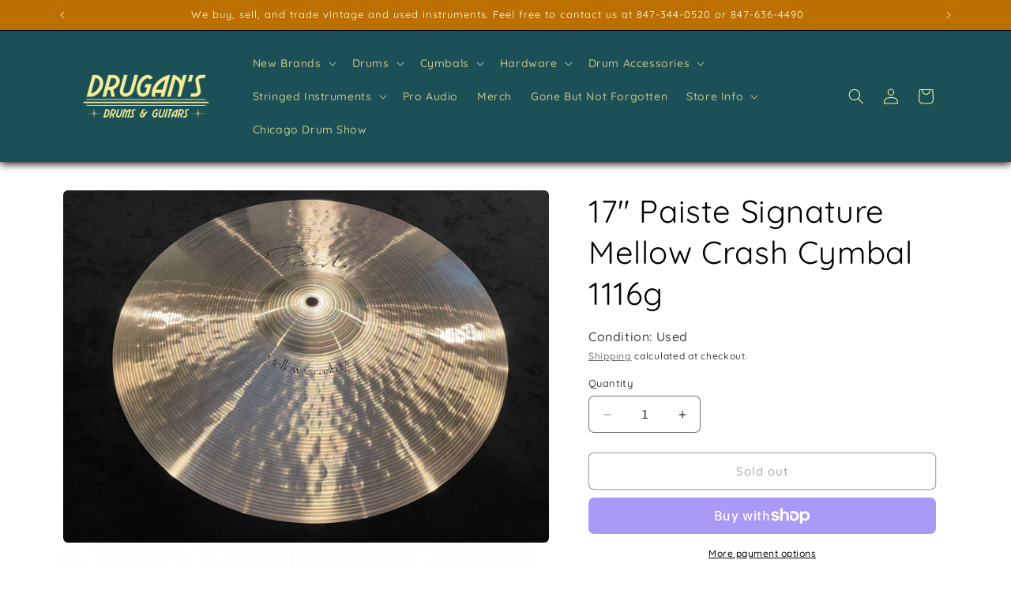

--- FILE ---
content_type: text/html; charset=utf-8
request_url: https://www.drugansdrums.com/products/17-paiste-signature-mellow-crash-1116g
body_size: 43231
content:
<!doctype html>
<html class="no-js" lang="en">
  <head>
    <meta charset="utf-8">
    <meta http-equiv="X-UA-Compatible" content="IE=edge">
    <meta name="viewport" content="width=device-width,initial-scale=1">
    <meta name="theme-color" content="">
    <link rel="canonical" href="https://www.drugansdrums.com/products/17-paiste-signature-mellow-crash-1116g"><link rel="icon" type="image/png" href="//www.drugansdrums.com/cdn/shop/files/Drugan_s_Favicon.png?crop=center&height=32&v=1734995276&width=32"><link rel="preconnect" href="https://fonts.shopifycdn.com" crossorigin><title>
      17&quot; Paiste Signature Mellow Crash Cymbal 1116g
 &ndash; Drugan&#39;s Drums &amp; Guitars</title>

    
      <meta name="description" content="For your kind consideration is this 17&quot; Paiste Signature Mellow Crash. It&#39;s in great condition and sounds fantastic. Nearly new condition. Warm, mellow, low, full. Narrow range, medium clean mix. Very responsive with crisp attack and fast fade. Well suited for lower volume playing. No cracks, bends, flea bites, or keyh">
    

    

<meta property="og:site_name" content="Drugan&#39;s Drums &amp; Guitars">
<meta property="og:url" content="https://www.drugansdrums.com/products/17-paiste-signature-mellow-crash-1116g">
<meta property="og:title" content="17&quot; Paiste Signature Mellow Crash Cymbal 1116g">
<meta property="og:type" content="product">
<meta property="og:description" content="For your kind consideration is this 17&quot; Paiste Signature Mellow Crash. It&#39;s in great condition and sounds fantastic. Nearly new condition. Warm, mellow, low, full. Narrow range, medium clean mix. Very responsive with crisp attack and fast fade. Well suited for lower volume playing. No cracks, bends, flea bites, or keyh"><meta property="og:image" content="http://www.drugansdrums.com/cdn/shop/files/D96BEBE0-4EC2-4A38-86A6-15E921C356E3_1_201_a.jpg?v=1683076413">
  <meta property="og:image:secure_url" content="https://www.drugansdrums.com/cdn/shop/files/D96BEBE0-4EC2-4A38-86A6-15E921C356E3_1_201_a.jpg?v=1683076413">
  <meta property="og:image:width" content="3918">
  <meta property="og:image:height" content="2841"><meta property="og:price:amount" content="0.00">
  <meta property="og:price:currency" content="USD"><meta name="twitter:card" content="summary_large_image">
<meta name="twitter:title" content="17&quot; Paiste Signature Mellow Crash Cymbal 1116g">
<meta name="twitter:description" content="For your kind consideration is this 17&quot; Paiste Signature Mellow Crash. It&#39;s in great condition and sounds fantastic. Nearly new condition. Warm, mellow, low, full. Narrow range, medium clean mix. Very responsive with crisp attack and fast fade. Well suited for lower volume playing. No cracks, bends, flea bites, or keyh">


    <script src="//www.drugansdrums.com/cdn/shop/t/7/assets/constants.js?v=58251544750838685771694124482" defer="defer"></script>
    <script src="//www.drugansdrums.com/cdn/shop/t/7/assets/pubsub.js?v=158357773527763999511694124483" defer="defer"></script>
    <script src="//www.drugansdrums.com/cdn/shop/t/7/assets/global.js?v=54939145903281508041694124482" defer="defer"></script><script src="//www.drugansdrums.com/cdn/shop/t/7/assets/animations.js?v=88693664871331136111694124481" defer="defer"></script><script>window.performance && window.performance.mark && window.performance.mark('shopify.content_for_header.start');</script><meta name="facebook-domain-verification" content="lrg7cfre34ukaestpzwu2w5l521800">
<meta name="google-site-verification" content="xm5GmcL19ExtlxJOCM7UfVqddSVpfmycuPfwS8v5fg4">
<meta id="shopify-digital-wallet" name="shopify-digital-wallet" content="/17797997/digital_wallets/dialog">
<meta name="shopify-checkout-api-token" content="d97c9ec9798208ad84961f61aa9f5334">
<meta id="in-context-paypal-metadata" data-shop-id="17797997" data-venmo-supported="false" data-environment="production" data-locale="en_US" data-paypal-v4="true" data-currency="USD">
<link rel="alternate" type="application/json+oembed" href="https://www.drugansdrums.com/products/17-paiste-signature-mellow-crash-1116g.oembed">
<script async="async" src="/checkouts/internal/preloads.js?locale=en-US"></script>
<link rel="preconnect" href="https://shop.app" crossorigin="anonymous">
<script async="async" src="https://shop.app/checkouts/internal/preloads.js?locale=en-US&shop_id=17797997" crossorigin="anonymous"></script>
<script id="apple-pay-shop-capabilities" type="application/json">{"shopId":17797997,"countryCode":"US","currencyCode":"USD","merchantCapabilities":["supports3DS"],"merchantId":"gid:\/\/shopify\/Shop\/17797997","merchantName":"Drugan's Drums \u0026 Guitars","requiredBillingContactFields":["postalAddress","email"],"requiredShippingContactFields":["postalAddress","email"],"shippingType":"shipping","supportedNetworks":["visa","masterCard","amex","discover","elo","jcb"],"total":{"type":"pending","label":"Drugan's Drums \u0026 Guitars","amount":"1.00"},"shopifyPaymentsEnabled":true,"supportsSubscriptions":true}</script>
<script id="shopify-features" type="application/json">{"accessToken":"d97c9ec9798208ad84961f61aa9f5334","betas":["rich-media-storefront-analytics"],"domain":"www.drugansdrums.com","predictiveSearch":true,"shopId":17797997,"locale":"en"}</script>
<script>var Shopify = Shopify || {};
Shopify.shop = "drugans-drums-guitars.myshopify.com";
Shopify.locale = "en";
Shopify.currency = {"active":"USD","rate":"1.0"};
Shopify.country = "US";
Shopify.theme = {"name":"Craft","id":122574930022,"schema_name":"Craft","schema_version":"11.0.0","theme_store_id":1368,"role":"main"};
Shopify.theme.handle = "null";
Shopify.theme.style = {"id":null,"handle":null};
Shopify.cdnHost = "www.drugansdrums.com/cdn";
Shopify.routes = Shopify.routes || {};
Shopify.routes.root = "/";</script>
<script type="module">!function(o){(o.Shopify=o.Shopify||{}).modules=!0}(window);</script>
<script>!function(o){function n(){var o=[];function n(){o.push(Array.prototype.slice.apply(arguments))}return n.q=o,n}var t=o.Shopify=o.Shopify||{};t.loadFeatures=n(),t.autoloadFeatures=n()}(window);</script>
<script>
  window.ShopifyPay = window.ShopifyPay || {};
  window.ShopifyPay.apiHost = "shop.app\/pay";
  window.ShopifyPay.redirectState = null;
</script>
<script id="shop-js-analytics" type="application/json">{"pageType":"product"}</script>
<script defer="defer" async type="module" src="//www.drugansdrums.com/cdn/shopifycloud/shop-js/modules/v2/client.init-shop-cart-sync_D0dqhulL.en.esm.js"></script>
<script defer="defer" async type="module" src="//www.drugansdrums.com/cdn/shopifycloud/shop-js/modules/v2/chunk.common_CpVO7qML.esm.js"></script>
<script type="module">
  await import("//www.drugansdrums.com/cdn/shopifycloud/shop-js/modules/v2/client.init-shop-cart-sync_D0dqhulL.en.esm.js");
await import("//www.drugansdrums.com/cdn/shopifycloud/shop-js/modules/v2/chunk.common_CpVO7qML.esm.js");

  window.Shopify.SignInWithShop?.initShopCartSync?.({"fedCMEnabled":true,"windoidEnabled":true});

</script>
<script>
  window.Shopify = window.Shopify || {};
  if (!window.Shopify.featureAssets) window.Shopify.featureAssets = {};
  window.Shopify.featureAssets['shop-js'] = {"shop-cart-sync":["modules/v2/client.shop-cart-sync_D9bwt38V.en.esm.js","modules/v2/chunk.common_CpVO7qML.esm.js"],"init-fed-cm":["modules/v2/client.init-fed-cm_BJ8NPuHe.en.esm.js","modules/v2/chunk.common_CpVO7qML.esm.js"],"init-shop-email-lookup-coordinator":["modules/v2/client.init-shop-email-lookup-coordinator_pVrP2-kG.en.esm.js","modules/v2/chunk.common_CpVO7qML.esm.js"],"shop-cash-offers":["modules/v2/client.shop-cash-offers_CNh7FWN-.en.esm.js","modules/v2/chunk.common_CpVO7qML.esm.js","modules/v2/chunk.modal_DKF6x0Jh.esm.js"],"init-shop-cart-sync":["modules/v2/client.init-shop-cart-sync_D0dqhulL.en.esm.js","modules/v2/chunk.common_CpVO7qML.esm.js"],"init-windoid":["modules/v2/client.init-windoid_DaoAelzT.en.esm.js","modules/v2/chunk.common_CpVO7qML.esm.js"],"shop-toast-manager":["modules/v2/client.shop-toast-manager_1DND8Tac.en.esm.js","modules/v2/chunk.common_CpVO7qML.esm.js"],"pay-button":["modules/v2/client.pay-button_CFeQi1r6.en.esm.js","modules/v2/chunk.common_CpVO7qML.esm.js"],"shop-button":["modules/v2/client.shop-button_Ca94MDdQ.en.esm.js","modules/v2/chunk.common_CpVO7qML.esm.js"],"shop-login-button":["modules/v2/client.shop-login-button_DPYNfp1Z.en.esm.js","modules/v2/chunk.common_CpVO7qML.esm.js","modules/v2/chunk.modal_DKF6x0Jh.esm.js"],"avatar":["modules/v2/client.avatar_BTnouDA3.en.esm.js"],"shop-follow-button":["modules/v2/client.shop-follow-button_BMKh4nJE.en.esm.js","modules/v2/chunk.common_CpVO7qML.esm.js","modules/v2/chunk.modal_DKF6x0Jh.esm.js"],"init-customer-accounts-sign-up":["modules/v2/client.init-customer-accounts-sign-up_CJXi5kRN.en.esm.js","modules/v2/client.shop-login-button_DPYNfp1Z.en.esm.js","modules/v2/chunk.common_CpVO7qML.esm.js","modules/v2/chunk.modal_DKF6x0Jh.esm.js"],"init-shop-for-new-customer-accounts":["modules/v2/client.init-shop-for-new-customer-accounts_BoBxkgWu.en.esm.js","modules/v2/client.shop-login-button_DPYNfp1Z.en.esm.js","modules/v2/chunk.common_CpVO7qML.esm.js","modules/v2/chunk.modal_DKF6x0Jh.esm.js"],"init-customer-accounts":["modules/v2/client.init-customer-accounts_DCuDTzpR.en.esm.js","modules/v2/client.shop-login-button_DPYNfp1Z.en.esm.js","modules/v2/chunk.common_CpVO7qML.esm.js","modules/v2/chunk.modal_DKF6x0Jh.esm.js"],"checkout-modal":["modules/v2/client.checkout-modal_U_3e4VxF.en.esm.js","modules/v2/chunk.common_CpVO7qML.esm.js","modules/v2/chunk.modal_DKF6x0Jh.esm.js"],"lead-capture":["modules/v2/client.lead-capture_DEgn0Z8u.en.esm.js","modules/v2/chunk.common_CpVO7qML.esm.js","modules/v2/chunk.modal_DKF6x0Jh.esm.js"],"shop-login":["modules/v2/client.shop-login_CoM5QKZ_.en.esm.js","modules/v2/chunk.common_CpVO7qML.esm.js","modules/v2/chunk.modal_DKF6x0Jh.esm.js"],"payment-terms":["modules/v2/client.payment-terms_BmrqWn8r.en.esm.js","modules/v2/chunk.common_CpVO7qML.esm.js","modules/v2/chunk.modal_DKF6x0Jh.esm.js"]};
</script>
<script id="__st">var __st={"a":17797997,"offset":-21600,"reqid":"ccd1097d-d4ae-4aa9-b513-63ef481bf4b7-1764544076","pageurl":"www.drugansdrums.com\/products\/17-paiste-signature-mellow-crash-1116g","u":"f87d80e209d0","p":"product","rtyp":"product","rid":6860538445926};</script>
<script>window.ShopifyPaypalV4VisibilityTracking = true;</script>
<script id="captcha-bootstrap">!function(){'use strict';const t='contact',e='account',n='new_comment',o=[[t,t],['blogs',n],['comments',n],[t,'customer']],c=[[e,'customer_login'],[e,'guest_login'],[e,'recover_customer_password'],[e,'create_customer']],r=t=>t.map((([t,e])=>`form[action*='/${t}']:not([data-nocaptcha='true']) input[name='form_type'][value='${e}']`)).join(','),a=t=>()=>t?[...document.querySelectorAll(t)].map((t=>t.form)):[];function s(){const t=[...o],e=r(t);return a(e)}const i='password',u='form_key',d=['recaptcha-v3-token','g-recaptcha-response','h-captcha-response',i],f=()=>{try{return window.sessionStorage}catch{return}},m='__shopify_v',_=t=>t.elements[u];function p(t,e,n=!1){try{const o=window.sessionStorage,c=JSON.parse(o.getItem(e)),{data:r}=function(t){const{data:e,action:n}=t;return t[m]||n?{data:e,action:n}:{data:t,action:n}}(c);for(const[e,n]of Object.entries(r))t.elements[e]&&(t.elements[e].value=n);n&&o.removeItem(e)}catch(o){console.error('form repopulation failed',{error:o})}}const l='form_type',E='cptcha';function T(t){t.dataset[E]=!0}const w=window,h=w.document,L='Shopify',v='ce_forms',y='captcha';let A=!1;((t,e)=>{const n=(g='f06e6c50-85a8-45c8-87d0-21a2b65856fe',I='https://cdn.shopify.com/shopifycloud/storefront-forms-hcaptcha/ce_storefront_forms_captcha_hcaptcha.v1.5.2.iife.js',D={infoText:'Protected by hCaptcha',privacyText:'Privacy',termsText:'Terms'},(t,e,n)=>{const o=w[L][v],c=o.bindForm;if(c)return c(t,g,e,D).then(n);var r;o.q.push([[t,g,e,D],n]),r=I,A||(h.body.append(Object.assign(h.createElement('script'),{id:'captcha-provider',async:!0,src:r})),A=!0)});var g,I,D;w[L]=w[L]||{},w[L][v]=w[L][v]||{},w[L][v].q=[],w[L][y]=w[L][y]||{},w[L][y].protect=function(t,e){n(t,void 0,e),T(t)},Object.freeze(w[L][y]),function(t,e,n,w,h,L){const[v,y,A,g]=function(t,e,n){const i=e?o:[],u=t?c:[],d=[...i,...u],f=r(d),m=r(i),_=r(d.filter((([t,e])=>n.includes(e))));return[a(f),a(m),a(_),s()]}(w,h,L),I=t=>{const e=t.target;return e instanceof HTMLFormElement?e:e&&e.form},D=t=>v().includes(t);t.addEventListener('submit',(t=>{const e=I(t);if(!e)return;const n=D(e)&&!e.dataset.hcaptchaBound&&!e.dataset.recaptchaBound,o=_(e),c=g().includes(e)&&(!o||!o.value);(n||c)&&t.preventDefault(),c&&!n&&(function(t){try{if(!f())return;!function(t){const e=f();if(!e)return;const n=_(t);if(!n)return;const o=n.value;o&&e.removeItem(o)}(t);const e=Array.from(Array(32),(()=>Math.random().toString(36)[2])).join('');!function(t,e){_(t)||t.append(Object.assign(document.createElement('input'),{type:'hidden',name:u})),t.elements[u].value=e}(t,e),function(t,e){const n=f();if(!n)return;const o=[...t.querySelectorAll(`input[type='${i}']`)].map((({name:t})=>t)),c=[...d,...o],r={};for(const[a,s]of new FormData(t).entries())c.includes(a)||(r[a]=s);n.setItem(e,JSON.stringify({[m]:1,action:t.action,data:r}))}(t,e)}catch(e){console.error('failed to persist form',e)}}(e),e.submit())}));const S=(t,e)=>{t&&!t.dataset[E]&&(n(t,e.some((e=>e===t))),T(t))};for(const o of['focusin','change'])t.addEventListener(o,(t=>{const e=I(t);D(e)&&S(e,y())}));const B=e.get('form_key'),M=e.get(l),P=B&&M;t.addEventListener('DOMContentLoaded',(()=>{const t=y();if(P)for(const e of t)e.elements[l].value===M&&p(e,B);[...new Set([...A(),...v().filter((t=>'true'===t.dataset.shopifyCaptcha))])].forEach((e=>S(e,t)))}))}(h,new URLSearchParams(w.location.search),n,t,e,['guest_login'])})(!0,!0)}();</script>
<script integrity="sha256-52AcMU7V7pcBOXWImdc/TAGTFKeNjmkeM1Pvks/DTgc=" data-source-attribution="shopify.loadfeatures" defer="defer" src="//www.drugansdrums.com/cdn/shopifycloud/storefront/assets/storefront/load_feature-81c60534.js" crossorigin="anonymous"></script>
<script crossorigin="anonymous" defer="defer" src="//www.drugansdrums.com/cdn/shopifycloud/storefront/assets/shopify_pay/storefront-65b4c6d7.js?v=20250812"></script>
<script data-source-attribution="shopify.dynamic_checkout.dynamic.init">var Shopify=Shopify||{};Shopify.PaymentButton=Shopify.PaymentButton||{isStorefrontPortableWallets:!0,init:function(){window.Shopify.PaymentButton.init=function(){};var t=document.createElement("script");t.src="https://www.drugansdrums.com/cdn/shopifycloud/portable-wallets/latest/portable-wallets.en.js",t.type="module",document.head.appendChild(t)}};
</script>
<script data-source-attribution="shopify.dynamic_checkout.buyer_consent">
  function portableWalletsHideBuyerConsent(e){var t=document.getElementById("shopify-buyer-consent"),n=document.getElementById("shopify-subscription-policy-button");t&&n&&(t.classList.add("hidden"),t.setAttribute("aria-hidden","true"),n.removeEventListener("click",e))}function portableWalletsShowBuyerConsent(e){var t=document.getElementById("shopify-buyer-consent"),n=document.getElementById("shopify-subscription-policy-button");t&&n&&(t.classList.remove("hidden"),t.removeAttribute("aria-hidden"),n.addEventListener("click",e))}window.Shopify?.PaymentButton&&(window.Shopify.PaymentButton.hideBuyerConsent=portableWalletsHideBuyerConsent,window.Shopify.PaymentButton.showBuyerConsent=portableWalletsShowBuyerConsent);
</script>
<script>
  function portableWalletsCleanup(e){e&&e.src&&console.error("Failed to load portable wallets script "+e.src);var t=document.querySelectorAll("shopify-accelerated-checkout .shopify-payment-button__skeleton, shopify-accelerated-checkout-cart .wallet-cart-button__skeleton"),e=document.getElementById("shopify-buyer-consent");for(let e=0;e<t.length;e++)t[e].remove();e&&e.remove()}function portableWalletsNotLoadedAsModule(e){e instanceof ErrorEvent&&"string"==typeof e.message&&e.message.includes("import.meta")&&"string"==typeof e.filename&&e.filename.includes("portable-wallets")&&(window.removeEventListener("error",portableWalletsNotLoadedAsModule),window.Shopify.PaymentButton.failedToLoad=e,"loading"===document.readyState?document.addEventListener("DOMContentLoaded",window.Shopify.PaymentButton.init):window.Shopify.PaymentButton.init())}window.addEventListener("error",portableWalletsNotLoadedAsModule);
</script>

<script type="module" src="https://www.drugansdrums.com/cdn/shopifycloud/portable-wallets/latest/portable-wallets.en.js" onError="portableWalletsCleanup(this)" crossorigin="anonymous"></script>
<script nomodule>
  document.addEventListener("DOMContentLoaded", portableWalletsCleanup);
</script>

<script id='scb4127' type='text/javascript' async='' src='https://www.drugansdrums.com/cdn/shopifycloud/privacy-banner/storefront-banner.js'></script><link id="shopify-accelerated-checkout-styles" rel="stylesheet" media="screen" href="https://www.drugansdrums.com/cdn/shopifycloud/portable-wallets/latest/accelerated-checkout-backwards-compat.css" crossorigin="anonymous">
<style id="shopify-accelerated-checkout-cart">
        #shopify-buyer-consent {
  margin-top: 1em;
  display: inline-block;
  width: 100%;
}

#shopify-buyer-consent.hidden {
  display: none;
}

#shopify-subscription-policy-button {
  background: none;
  border: none;
  padding: 0;
  text-decoration: underline;
  font-size: inherit;
  cursor: pointer;
}

#shopify-subscription-policy-button::before {
  box-shadow: none;
}

      </style>
<script id="sections-script" data-sections="header" defer="defer" src="//www.drugansdrums.com/cdn/shop/t/7/compiled_assets/scripts.js?7166"></script>
<script>window.performance && window.performance.mark && window.performance.mark('shopify.content_for_header.end');</script>


    <style data-shopify>
      @font-face {
  font-family: Quicksand;
  font-weight: 500;
  font-style: normal;
  font-display: swap;
  src: url("//www.drugansdrums.com/cdn/fonts/quicksand/quicksand_n5.8f86b119923a62b5ca76bc9a6fb25da7a7498802.woff2") format("woff2"),
       url("//www.drugansdrums.com/cdn/fonts/quicksand/quicksand_n5.c31882e058f76d723a7b6b725ac3ca095b5a2a70.woff") format("woff");
}

      @font-face {
  font-family: Quicksand;
  font-weight: 700;
  font-style: normal;
  font-display: swap;
  src: url("//www.drugansdrums.com/cdn/fonts/quicksand/quicksand_n7.d375fe11182475f82f7bb6306a0a0e4018995610.woff2") format("woff2"),
       url("//www.drugansdrums.com/cdn/fonts/quicksand/quicksand_n7.8ac2ae2fc4b90ef79aaa7aedb927d39f9f9aa3f4.woff") format("woff");
}

      
      
      @font-face {
  font-family: Quicksand;
  font-weight: 400;
  font-style: normal;
  font-display: swap;
  src: url("//www.drugansdrums.com/cdn/fonts/quicksand/quicksand_n4.bf8322a9d1da765aa396ad7b6eeb81930a6214de.woff2") format("woff2"),
       url("//www.drugansdrums.com/cdn/fonts/quicksand/quicksand_n4.fa4cbd232d3483059e72b11f7239959a64c98426.woff") format("woff");
}


      
        :root,
        .color-background-1 {
          --color-background: 255,255,255;
        
          --gradient-background: #ffffff;
        
        --color-foreground: 0,0,0;
        --color-shadow: 37,37,37;
        --color-button: 28,80,87;
        --color-button-text: 246,240,152;
        --color-secondary-button: 255,255,255;
        --color-secondary-button-text: 80,86,85;
        --color-link: 80,86,85;
        --color-badge-foreground: 0,0,0;
        --color-badge-background: 255,255,255;
        --color-badge-border: 0,0,0;
        --payment-terms-background-color: rgb(255 255 255);
      }
      
        
        .color-background-2 {
          --color-background: 255,255,255;
        
          --gradient-background: #ffffff;
        
        --color-foreground: 37,37,37;
        --color-shadow: 37,37,37;
        --color-button: 37,37,37;
        --color-button-text: 255,255,255;
        --color-secondary-button: 255,255,255;
        --color-secondary-button-text: 37,37,37;
        --color-link: 37,37,37;
        --color-badge-foreground: 37,37,37;
        --color-badge-background: 255,255,255;
        --color-badge-border: 37,37,37;
        --payment-terms-background-color: rgb(255 255 255);
      }
      
        
        .color-inverse {
          --color-background: 113,106,86;
        
          --gradient-background: #716a56;
        
        --color-foreground: 239,236,236;
        --color-shadow: 37,37,37;
        --color-button: 239,236,236;
        --color-button-text: 113,106,86;
        --color-secondary-button: 113,106,86;
        --color-secondary-button-text: 239,236,236;
        --color-link: 239,236,236;
        --color-badge-foreground: 239,236,236;
        --color-badge-background: 113,106,86;
        --color-badge-border: 239,236,236;
        --payment-terms-background-color: rgb(113 106 86);
      }
      
        
        .color-accent-1 {
          --color-background: 65,90,76;
        
          --gradient-background: #415a4c;
        
        --color-foreground: 252,253,244;
        --color-shadow: 37,37,37;
        --color-button: 252,253,244;
        --color-button-text: 44,51,47;
        --color-secondary-button: 65,90,76;
        --color-secondary-button-text: 252,253,244;
        --color-link: 252,253,244;
        --color-badge-foreground: 252,253,244;
        --color-badge-background: 65,90,76;
        --color-badge-border: 252,253,244;
        --payment-terms-background-color: rgb(65 90 76);
      }
      
        
        .color-accent-2 {
          --color-background: 63,81,71;
        
          --gradient-background: #3f5147;
        
        --color-foreground: 239,236,236;
        --color-shadow: 37,37,37;
        --color-button: 239,236,236;
        --color-button-text: 63,81,71;
        --color-secondary-button: 63,81,71;
        --color-secondary-button-text: 239,236,236;
        --color-link: 239,236,236;
        --color-badge-foreground: 239,236,236;
        --color-badge-background: 63,81,71;
        --color-badge-border: 239,236,236;
        --payment-terms-background-color: rgb(63 81 71);
      }
      
        
        .color-scheme-10e6d57b-acca-4486-9995-1a31f1972691 {
          --color-background: 0,121,0;
        
          --gradient-background: #007900;
        
        --color-foreground: 255,255,255;
        --color-shadow: 37,37,37;
        --color-button: 20,61,26;
        --color-button-text: 255,255,255;
        --color-secondary-button: 0,121,0;
        --color-secondary-button-text: 80,86,85;
        --color-link: 80,86,85;
        --color-badge-foreground: 255,255,255;
        --color-badge-background: 0,121,0;
        --color-badge-border: 255,255,255;
        --payment-terms-background-color: rgb(0 121 0);
      }
      
        
        .color-scheme-969a5f9d-8e84-43c7-9048-89d50f6394d4 {
          --color-background: 75,90,32;
        
          --gradient-background: #4b5a20;
        
        --color-foreground: 219,164,14;
        --color-shadow: 37,37,37;
        --color-button: 120,125,18;
        --color-button-text: 255,255,255;
        --color-secondary-button: 75,90,32;
        --color-secondary-button-text: 120,125,18;
        --color-link: 120,125,18;
        --color-badge-foreground: 219,164,14;
        --color-badge-background: 75,90,32;
        --color-badge-border: 219,164,14;
        --payment-terms-background-color: rgb(75 90 32);
      }
      
        
        .color-scheme-6cef1b59-3268-4b3d-9ce6-af258fdd980e {
          --color-background: 255,255,255;
        
          --gradient-background: #ffffff;
        
        --color-foreground: 40,51,10;
        --color-shadow: 37,37,37;
        --color-button: 44,51,47;
        --color-button-text: 255,255,255;
        --color-secondary-button: 255,255,255;
        --color-secondary-button-text: 80,86,85;
        --color-link: 80,86,85;
        --color-badge-foreground: 40,51,10;
        --color-badge-background: 255,255,255;
        --color-badge-border: 40,51,10;
        --payment-terms-background-color: rgb(255 255 255);
      }
      
        
        .color-scheme-fdcf2044-6bf3-4e72-b864-5110bc071e88 {
          --color-background: 27,26,23;
        
          --gradient-background: #1b1a17;
        
        --color-foreground: 251,255,231;
        --color-shadow: 215,0,255;
        --color-button: 209,32,32;
        --color-button-text: 255,251,0;
        --color-secondary-button: 27,26,23;
        --color-secondary-button-text: 11,255,214;
        --color-link: 11,255,214;
        --color-badge-foreground: 251,255,231;
        --color-badge-background: 27,26,23;
        --color-badge-border: 251,255,231;
        --payment-terms-background-color: rgb(27 26 23);
      }
      
        
        .color-scheme-f5eac5bd-4b19-4899-80fd-bb900459d974 {
          --color-background: 227,65,0;
        
          --gradient-background: #e34100;
        
        --color-foreground: 255,255,255;
        --color-shadow: 37,37,37;
        --color-button: 27,26,23;
        --color-button-text: 194,58,58;
        --color-secondary-button: 227,65,0;
        --color-secondary-button-text: 11,255,214;
        --color-link: 11,255,214;
        --color-badge-foreground: 255,255,255;
        --color-badge-background: 227,65,0;
        --color-badge-border: 255,255,255;
        --payment-terms-background-color: rgb(227 65 0);
      }
      
        
        .color-scheme-327085f0-ccf2-4657-91d2-20719bcd89ec {
          --color-background: 27,26,23;
        
          --gradient-background: #1b1a17;
        
        --color-foreground: 255,255,255;
        --color-shadow: 37,37,37;
        --color-button: 44,51,47;
        --color-button-text: 255,255,255;
        --color-secondary-button: 27,26,23;
        --color-secondary-button-text: 0,205,0;
        --color-link: 0,205,0;
        --color-badge-foreground: 255,255,255;
        --color-badge-background: 27,26,23;
        --color-badge-border: 255,255,255;
        --payment-terms-background-color: rgb(27 26 23);
      }
      
        
        .color-scheme-c7866871-0d52-47e2-948c-bff24d64b95b {
          --color-background: 132,0,0;
        
          --gradient-background: #840000;
        
        --color-foreground: 255,255,255;
        --color-shadow: 37,37,37;
        --color-button: 44,51,47;
        --color-button-text: 255,255,255;
        --color-secondary-button: 132,0,0;
        --color-secondary-button-text: 80,86,85;
        --color-link: 80,86,85;
        --color-badge-foreground: 255,255,255;
        --color-badge-background: 132,0,0;
        --color-badge-border: 255,255,255;
        --payment-terms-background-color: rgb(132 0 0);
      }
      
        
        .color-scheme-884b338b-0377-4c26-889e-f4a28b14dc3a {
          --color-background: 28,80,87;
        
          --gradient-background: #1c5057;
        
        --color-foreground: 246,240,152;
        --color-shadow: 37,37,37;
        --color-button: 246,240,152;
        --color-button-text: 0,0,0;
        --color-secondary-button: 28,80,87;
        --color-secondary-button-text: 246,240,152;
        --color-link: 246,240,152;
        --color-badge-foreground: 246,240,152;
        --color-badge-background: 28,80,87;
        --color-badge-border: 246,240,152;
        --payment-terms-background-color: rgb(28 80 87);
      }
      
        
        .color-scheme-439342e7-382a-4cf8-abd2-b288ee9a901b {
          --color-background: 205,157,55;
        
          --gradient-background: #cd9d37;
        
        --color-foreground: 255,255,255;
        --color-shadow: 37,37,37;
        --color-button: 44,51,47;
        --color-button-text: 255,255,255;
        --color-secondary-button: 205,157,55;
        --color-secondary-button-text: 80,86,85;
        --color-link: 80,86,85;
        --color-badge-foreground: 255,255,255;
        --color-badge-background: 205,157,55;
        --color-badge-border: 255,255,255;
        --payment-terms-background-color: rgb(205 157 55);
      }
      
        
        .color-scheme-ac1216df-d3eb-4aec-b835-c85a3777c3f5 {
          --color-background: 72,142,154;
        
          --gradient-background: #488e9a;
        
        --color-foreground: 246,240,152;
        --color-shadow: 37,37,37;
        --color-button: 44,51,47;
        --color-button-text: 255,255,255;
        --color-secondary-button: 72,142,154;
        --color-secondary-button-text: 205,157,55;
        --color-link: 205,157,55;
        --color-badge-foreground: 246,240,152;
        --color-badge-background: 72,142,154;
        --color-badge-border: 246,240,152;
        --payment-terms-background-color: rgb(72 142 154);
      }
      
        
        .color-scheme-33702ffa-7486-4f5f-8f56-1361bee39923 {
          --color-background: 148,99,26;
        
          --gradient-background: #94631a;
        
        --color-foreground: 255,255,255;
        --color-shadow: 37,37,37;
        --color-button: 44,51,47;
        --color-button-text: 255,255,255;
        --color-secondary-button: 148,99,26;
        --color-secondary-button-text: 255,255,255;
        --color-link: 255,255,255;
        --color-badge-foreground: 255,255,255;
        --color-badge-background: 148,99,26;
        --color-badge-border: 255,255,255;
        --payment-terms-background-color: rgb(148 99 26);
      }
      
        
        .color-scheme-c8b092c1-428e-4115-8fa7-85b92049ca4f {
          --color-background: 4,77,51;
        
          --gradient-background: #044d33;
        
        --color-foreground: 255,255,255;
        --color-shadow: 37,37,37;
        --color-button: 44,51,47;
        --color-button-text: 255,255,255;
        --color-secondary-button: 4,77,51;
        --color-secondary-button-text: 80,86,85;
        --color-link: 80,86,85;
        --color-badge-foreground: 255,255,255;
        --color-badge-background: 4,77,51;
        --color-badge-border: 255,255,255;
        --payment-terms-background-color: rgb(4 77 51);
      }
      
        
        .color-scheme-29040e59-fa3e-4998-b926-48735eb6d51b {
          --color-background: 2,8,8;
        
          --gradient-background: #020808;
        
        --color-foreground: 246,240,152;
        --color-shadow: 37,37,37;
        --color-button: 44,51,47;
        --color-button-text: 246,240,152;
        --color-secondary-button: 2,8,8;
        --color-secondary-button-text: 80,86,85;
        --color-link: 80,86,85;
        --color-badge-foreground: 246,240,152;
        --color-badge-background: 2,8,8;
        --color-badge-border: 246,240,152;
        --payment-terms-background-color: rgb(2 8 8);
      }
      
        
        .color-scheme-40eba509-ea54-41f2-b365-61e8f091d9a0 {
          --color-background: 187,112,0;
        
          --gradient-background: #bb7000;
        
        --color-foreground: 255,255,255;
        --color-shadow: 37,37,37;
        --color-button: 44,51,47;
        --color-button-text: 255,255,255;
        --color-secondary-button: 187,112,0;
        --color-secondary-button-text: 80,86,85;
        --color-link: 80,86,85;
        --color-badge-foreground: 255,255,255;
        --color-badge-background: 187,112,0;
        --color-badge-border: 255,255,255;
        --payment-terms-background-color: rgb(187 112 0);
      }
      
        
        .color-scheme-33eb9e1f-9cdc-4550-90c7-a462701811ce {
          --color-background: 240,240,240;
        
          --gradient-background: #f0f0f0;
        
        --color-foreground: 28,80,87;
        --color-shadow: 37,37,37;
        --color-button: 28,80,87;
        --color-button-text: 246,240,152;
        --color-secondary-button: 240,240,240;
        --color-secondary-button-text: 80,86,85;
        --color-link: 80,86,85;
        --color-badge-foreground: 28,80,87;
        --color-badge-background: 240,240,240;
        --color-badge-border: 28,80,87;
        --payment-terms-background-color: rgb(240 240 240);
      }
      
        
        .color-scheme-132a06dc-ca5c-4c73-a511-db7f7858b234 {
          --color-background: 87,35,28;
        
          --gradient-background: #57231c;
        
        --color-foreground: 255,255,255;
        --color-shadow: 37,37,37;
        --color-button: 28,80,87;
        --color-button-text: 246,240,152;
        --color-secondary-button: 87,35,28;
        --color-secondary-button-text: 80,86,85;
        --color-link: 80,86,85;
        --color-badge-foreground: 255,255,255;
        --color-badge-background: 87,35,28;
        --color-badge-border: 255,255,255;
        --payment-terms-background-color: rgb(87 35 28);
      }
      

      body, .color-background-1, .color-background-2, .color-inverse, .color-accent-1, .color-accent-2, .color-scheme-10e6d57b-acca-4486-9995-1a31f1972691, .color-scheme-969a5f9d-8e84-43c7-9048-89d50f6394d4, .color-scheme-6cef1b59-3268-4b3d-9ce6-af258fdd980e, .color-scheme-fdcf2044-6bf3-4e72-b864-5110bc071e88, .color-scheme-f5eac5bd-4b19-4899-80fd-bb900459d974, .color-scheme-327085f0-ccf2-4657-91d2-20719bcd89ec, .color-scheme-c7866871-0d52-47e2-948c-bff24d64b95b, .color-scheme-884b338b-0377-4c26-889e-f4a28b14dc3a, .color-scheme-439342e7-382a-4cf8-abd2-b288ee9a901b, .color-scheme-ac1216df-d3eb-4aec-b835-c85a3777c3f5, .color-scheme-33702ffa-7486-4f5f-8f56-1361bee39923, .color-scheme-c8b092c1-428e-4115-8fa7-85b92049ca4f, .color-scheme-29040e59-fa3e-4998-b926-48735eb6d51b, .color-scheme-40eba509-ea54-41f2-b365-61e8f091d9a0, .color-scheme-33eb9e1f-9cdc-4550-90c7-a462701811ce, .color-scheme-132a06dc-ca5c-4c73-a511-db7f7858b234 {
        color: rgba(var(--color-foreground), 0.75);
        background-color: rgb(var(--color-background));
      }

      :root {
        --font-body-family: Quicksand, sans-serif;
        --font-body-style: normal;
        --font-body-weight: 500;
        --font-body-weight-bold: 800;

        --font-heading-family: Quicksand, sans-serif;
        --font-heading-style: normal;
        --font-heading-weight: 400;

        --font-body-scale: 1.0;
        --font-heading-scale: 1.0;

        --media-padding: px;
        --media-border-opacity: 0.1;
        --media-border-width: 0px;
        --media-radius: 6px;
        --media-shadow-opacity: 0.0;
        --media-shadow-horizontal-offset: 0px;
        --media-shadow-vertical-offset: 4px;
        --media-shadow-blur-radius: 5px;
        --media-shadow-visible: 0;

        --page-width: 120rem;
        --page-width-margin: 0rem;

        --product-card-image-padding: 0.0rem;
        --product-card-corner-radius: 0.6rem;
        --product-card-text-alignment: center;
        --product-card-border-width: 0.1rem;
        --product-card-border-opacity: 0.1;
        --product-card-shadow-opacity: 0.5;
        --product-card-shadow-visible: 1;
        --product-card-shadow-horizontal-offset: 0.0rem;
        --product-card-shadow-vertical-offset: 0.4rem;
        --product-card-shadow-blur-radius: 0.5rem;

        --collection-card-image-padding: 0.0rem;
        --collection-card-corner-radius: 0.6rem;
        --collection-card-text-alignment: left;
        --collection-card-border-width: 0.1rem;
        --collection-card-border-opacity: 0.1;
        --collection-card-shadow-opacity: 0.0;
        --collection-card-shadow-visible: 0;
        --collection-card-shadow-horizontal-offset: 0.0rem;
        --collection-card-shadow-vertical-offset: 0.4rem;
        --collection-card-shadow-blur-radius: 0.5rem;

        --blog-card-image-padding: 0.0rem;
        --blog-card-corner-radius: 0.6rem;
        --blog-card-text-alignment: left;
        --blog-card-border-width: 0.1rem;
        --blog-card-border-opacity: 0.1;
        --blog-card-shadow-opacity: 0.0;
        --blog-card-shadow-visible: 0;
        --blog-card-shadow-horizontal-offset: 0.0rem;
        --blog-card-shadow-vertical-offset: 0.4rem;
        --blog-card-shadow-blur-radius: 0.5rem;

        --badge-corner-radius: 0.6rem;

        --popup-border-width: 1px;
        --popup-border-opacity: 0.5;
        --popup-corner-radius: 6px;
        --popup-shadow-opacity: 0.4;
        --popup-shadow-horizontal-offset: 0px;
        --popup-shadow-vertical-offset: 4px;
        --popup-shadow-blur-radius: 5px;

        --drawer-border-width: 1px;
        --drawer-border-opacity: 0.1;
        --drawer-shadow-opacity: 0.0;
        --drawer-shadow-horizontal-offset: 0px;
        --drawer-shadow-vertical-offset: 4px;
        --drawer-shadow-blur-radius: 5px;

        --spacing-sections-desktop: 0px;
        --spacing-sections-mobile: 0px;

        --grid-desktop-vertical-spacing: 20px;
        --grid-desktop-horizontal-spacing: 20px;
        --grid-mobile-vertical-spacing: 10px;
        --grid-mobile-horizontal-spacing: 10px;

        --text-boxes-border-opacity: 0.1;
        --text-boxes-border-width: 0px;
        --text-boxes-radius: 6px;
        --text-boxes-shadow-opacity: 0.0;
        --text-boxes-shadow-visible: 0;
        --text-boxes-shadow-horizontal-offset: 0px;
        --text-boxes-shadow-vertical-offset: 4px;
        --text-boxes-shadow-blur-radius: 5px;

        --buttons-radius: 6px;
        --buttons-radius-outset: 7px;
        --buttons-border-width: 1px;
        --buttons-border-opacity: 1.0;
        --buttons-shadow-opacity: 0.0;
        --buttons-shadow-visible: 0;
        --buttons-shadow-horizontal-offset: 0px;
        --buttons-shadow-vertical-offset: 4px;
        --buttons-shadow-blur-radius: 5px;
        --buttons-border-offset: 0.3px;

        --inputs-radius: 6px;
        --inputs-border-width: 1px;
        --inputs-border-opacity: 0.55;
        --inputs-shadow-opacity: 0.0;
        --inputs-shadow-horizontal-offset: 0px;
        --inputs-margin-offset: 0px;
        --inputs-shadow-vertical-offset: 4px;
        --inputs-shadow-blur-radius: 5px;
        --inputs-radius-outset: 7px;

        --variant-pills-radius: 40px;
        --variant-pills-border-width: 1px;
        --variant-pills-border-opacity: 0.55;
        --variant-pills-shadow-opacity: 0.0;
        --variant-pills-shadow-horizontal-offset: 0px;
        --variant-pills-shadow-vertical-offset: 4px;
        --variant-pills-shadow-blur-radius: 5px;
      }

      *,
      *::before,
      *::after {
        box-sizing: inherit;
      }

      html {
        box-sizing: border-box;
        font-size: calc(var(--font-body-scale) * 62.5%);
        height: 100%;
      }

      body {
        display: grid;
        grid-template-rows: auto auto 1fr auto;
        grid-template-columns: 100%;
        min-height: 100%;
        margin: 0;
        font-size: 1.5rem;
        letter-spacing: 0.06rem;
        line-height: calc(1 + 0.8 / var(--font-body-scale));
        font-family: var(--font-body-family);
        font-style: var(--font-body-style);
        font-weight: var(--font-body-weight);
      }

      @media screen and (min-width: 750px) {
        body {
          font-size: 1.6rem;
        }
      }
    </style>

    <link href="//www.drugansdrums.com/cdn/shop/t/7/assets/base.css?v=121275330326362204741705014701" rel="stylesheet" type="text/css" media="all" />
<link rel="preload" as="font" href="//www.drugansdrums.com/cdn/fonts/quicksand/quicksand_n5.8f86b119923a62b5ca76bc9a6fb25da7a7498802.woff2" type="font/woff2" crossorigin><link rel="preload" as="font" href="//www.drugansdrums.com/cdn/fonts/quicksand/quicksand_n4.bf8322a9d1da765aa396ad7b6eeb81930a6214de.woff2" type="font/woff2" crossorigin><link href="//www.drugansdrums.com/cdn/shop/t/7/assets/component-localization-form.css?v=143319823105703127341694124482" rel="stylesheet" type="text/css" media="all" />
      <script src="//www.drugansdrums.com/cdn/shop/t/7/assets/localization-form.js?v=161644695336821385561694124482" defer="defer"></script><link
        rel="stylesheet"
        href="//www.drugansdrums.com/cdn/shop/t/7/assets/component-predictive-search.css?v=118923337488134913561694124482"
        media="print"
        onload="this.media='all'"
      ><script>
      document.documentElement.className = document.documentElement.className.replace('no-js', 'js');
      if (Shopify.designMode) {
        document.documentElement.classList.add('shopify-design-mode');
      }
    </script>
  <script src="https://cdn.shopify.com/extensions/a424d896-690a-47f2-a3ae-a82565eec47e/preorder-now-wolf-5/assets/preorde_panda.js" type="text/javascript" defer="defer"></script>
<link href="https://monorail-edge.shopifysvc.com" rel="dns-prefetch">
<script>(function(){if ("sendBeacon" in navigator && "performance" in window) {try {var session_token_from_headers = performance.getEntriesByType('navigation')[0].serverTiming.find(x => x.name == '_s').description;} catch {var session_token_from_headers = undefined;}var session_cookie_matches = document.cookie.match(/_shopify_s=([^;]*)/);var session_token_from_cookie = session_cookie_matches && session_cookie_matches.length === 2 ? session_cookie_matches[1] : "";var session_token = session_token_from_headers || session_token_from_cookie || "";function handle_abandonment_event(e) {var entries = performance.getEntries().filter(function(entry) {return /monorail-edge.shopifysvc.com/.test(entry.name);});if (!window.abandonment_tracked && entries.length === 0) {window.abandonment_tracked = true;var currentMs = Date.now();var navigation_start = performance.timing.navigationStart;var payload = {shop_id: 17797997,url: window.location.href,navigation_start,duration: currentMs - navigation_start,session_token,page_type: "product"};window.navigator.sendBeacon("https://monorail-edge.shopifysvc.com/v1/produce", JSON.stringify({schema_id: "online_store_buyer_site_abandonment/1.1",payload: payload,metadata: {event_created_at_ms: currentMs,event_sent_at_ms: currentMs}}));}}window.addEventListener('pagehide', handle_abandonment_event);}}());</script>
<script id="web-pixels-manager-setup">(function e(e,d,r,n,o){if(void 0===o&&(o={}),!Boolean(null===(a=null===(i=window.Shopify)||void 0===i?void 0:i.analytics)||void 0===a?void 0:a.replayQueue)){var i,a;window.Shopify=window.Shopify||{};var t=window.Shopify;t.analytics=t.analytics||{};var s=t.analytics;s.replayQueue=[],s.publish=function(e,d,r){return s.replayQueue.push([e,d,r]),!0};try{self.performance.mark("wpm:start")}catch(e){}var l=function(){var e={modern:/Edge?\/(1{2}[4-9]|1[2-9]\d|[2-9]\d{2}|\d{4,})\.\d+(\.\d+|)|Firefox\/(1{2}[4-9]|1[2-9]\d|[2-9]\d{2}|\d{4,})\.\d+(\.\d+|)|Chrom(ium|e)\/(9{2}|\d{3,})\.\d+(\.\d+|)|(Maci|X1{2}).+ Version\/(15\.\d+|(1[6-9]|[2-9]\d|\d{3,})\.\d+)([,.]\d+|)( \(\w+\)|)( Mobile\/\w+|) Safari\/|Chrome.+OPR\/(9{2}|\d{3,})\.\d+\.\d+|(CPU[ +]OS|iPhone[ +]OS|CPU[ +]iPhone|CPU IPhone OS|CPU iPad OS)[ +]+(15[._]\d+|(1[6-9]|[2-9]\d|\d{3,})[._]\d+)([._]\d+|)|Android:?[ /-](13[3-9]|1[4-9]\d|[2-9]\d{2}|\d{4,})(\.\d+|)(\.\d+|)|Android.+Firefox\/(13[5-9]|1[4-9]\d|[2-9]\d{2}|\d{4,})\.\d+(\.\d+|)|Android.+Chrom(ium|e)\/(13[3-9]|1[4-9]\d|[2-9]\d{2}|\d{4,})\.\d+(\.\d+|)|SamsungBrowser\/([2-9]\d|\d{3,})\.\d+/,legacy:/Edge?\/(1[6-9]|[2-9]\d|\d{3,})\.\d+(\.\d+|)|Firefox\/(5[4-9]|[6-9]\d|\d{3,})\.\d+(\.\d+|)|Chrom(ium|e)\/(5[1-9]|[6-9]\d|\d{3,})\.\d+(\.\d+|)([\d.]+$|.*Safari\/(?![\d.]+ Edge\/[\d.]+$))|(Maci|X1{2}).+ Version\/(10\.\d+|(1[1-9]|[2-9]\d|\d{3,})\.\d+)([,.]\d+|)( \(\w+\)|)( Mobile\/\w+|) Safari\/|Chrome.+OPR\/(3[89]|[4-9]\d|\d{3,})\.\d+\.\d+|(CPU[ +]OS|iPhone[ +]OS|CPU[ +]iPhone|CPU IPhone OS|CPU iPad OS)[ +]+(10[._]\d+|(1[1-9]|[2-9]\d|\d{3,})[._]\d+)([._]\d+|)|Android:?[ /-](13[3-9]|1[4-9]\d|[2-9]\d{2}|\d{4,})(\.\d+|)(\.\d+|)|Mobile Safari.+OPR\/([89]\d|\d{3,})\.\d+\.\d+|Android.+Firefox\/(13[5-9]|1[4-9]\d|[2-9]\d{2}|\d{4,})\.\d+(\.\d+|)|Android.+Chrom(ium|e)\/(13[3-9]|1[4-9]\d|[2-9]\d{2}|\d{4,})\.\d+(\.\d+|)|Android.+(UC? ?Browser|UCWEB|U3)[ /]?(15\.([5-9]|\d{2,})|(1[6-9]|[2-9]\d|\d{3,})\.\d+)\.\d+|SamsungBrowser\/(5\.\d+|([6-9]|\d{2,})\.\d+)|Android.+MQ{2}Browser\/(14(\.(9|\d{2,})|)|(1[5-9]|[2-9]\d|\d{3,})(\.\d+|))(\.\d+|)|K[Aa][Ii]OS\/(3\.\d+|([4-9]|\d{2,})\.\d+)(\.\d+|)/},d=e.modern,r=e.legacy,n=navigator.userAgent;return n.match(d)?"modern":n.match(r)?"legacy":"unknown"}(),u="modern"===l?"modern":"legacy",c=(null!=n?n:{modern:"",legacy:""})[u],f=function(e){return[e.baseUrl,"/wpm","/b",e.hashVersion,"modern"===e.buildTarget?"m":"l",".js"].join("")}({baseUrl:d,hashVersion:r,buildTarget:u}),m=function(e){var d=e.version,r=e.bundleTarget,n=e.surface,o=e.pageUrl,i=e.monorailEndpoint;return{emit:function(e){var a=e.status,t=e.errorMsg,s=(new Date).getTime(),l=JSON.stringify({metadata:{event_sent_at_ms:s},events:[{schema_id:"web_pixels_manager_load/3.1",payload:{version:d,bundle_target:r,page_url:o,status:a,surface:n,error_msg:t},metadata:{event_created_at_ms:s}}]});if(!i)return console&&console.warn&&console.warn("[Web Pixels Manager] No Monorail endpoint provided, skipping logging."),!1;try{return self.navigator.sendBeacon.bind(self.navigator)(i,l)}catch(e){}var u=new XMLHttpRequest;try{return u.open("POST",i,!0),u.setRequestHeader("Content-Type","text/plain"),u.send(l),!0}catch(e){return console&&console.warn&&console.warn("[Web Pixels Manager] Got an unhandled error while logging to Monorail."),!1}}}}({version:r,bundleTarget:l,surface:e.surface,pageUrl:self.location.href,monorailEndpoint:e.monorailEndpoint});try{o.browserTarget=l,function(e){var d=e.src,r=e.async,n=void 0===r||r,o=e.onload,i=e.onerror,a=e.sri,t=e.scriptDataAttributes,s=void 0===t?{}:t,l=document.createElement("script"),u=document.querySelector("head"),c=document.querySelector("body");if(l.async=n,l.src=d,a&&(l.integrity=a,l.crossOrigin="anonymous"),s)for(var f in s)if(Object.prototype.hasOwnProperty.call(s,f))try{l.dataset[f]=s[f]}catch(e){}if(o&&l.addEventListener("load",o),i&&l.addEventListener("error",i),u)u.appendChild(l);else{if(!c)throw new Error("Did not find a head or body element to append the script");c.appendChild(l)}}({src:f,async:!0,onload:function(){if(!function(){var e,d;return Boolean(null===(d=null===(e=window.Shopify)||void 0===e?void 0:e.analytics)||void 0===d?void 0:d.initialized)}()){var d=window.webPixelsManager.init(e)||void 0;if(d){var r=window.Shopify.analytics;r.replayQueue.forEach((function(e){var r=e[0],n=e[1],o=e[2];d.publishCustomEvent(r,n,o)})),r.replayQueue=[],r.publish=d.publishCustomEvent,r.visitor=d.visitor,r.initialized=!0}}},onerror:function(){return m.emit({status:"failed",errorMsg:"".concat(f," has failed to load")})},sri:function(e){var d=/^sha384-[A-Za-z0-9+/=]+$/;return"string"==typeof e&&d.test(e)}(c)?c:"",scriptDataAttributes:o}),m.emit({status:"loading"})}catch(e){m.emit({status:"failed",errorMsg:(null==e?void 0:e.message)||"Unknown error"})}}})({shopId: 17797997,storefrontBaseUrl: "https://www.drugansdrums.com",extensionsBaseUrl: "https://extensions.shopifycdn.com/cdn/shopifycloud/web-pixels-manager",monorailEndpoint: "https://monorail-edge.shopifysvc.com/unstable/produce_batch",surface: "storefront-renderer",enabledBetaFlags: ["2dca8a86"],webPixelsConfigList: [{"id":"154796134","configuration":"{\"pixel_id\":\"2203937109792268\",\"pixel_type\":\"facebook_pixel\",\"metaapp_system_user_token\":\"-\"}","eventPayloadVersion":"v1","runtimeContext":"OPEN","scriptVersion":"ca16bc87fe92b6042fbaa3acc2fbdaa6","type":"APP","apiClientId":2329312,"privacyPurposes":["ANALYTICS","MARKETING","SALE_OF_DATA"],"dataSharingAdjustments":{"protectedCustomerApprovalScopes":["read_customer_address","read_customer_email","read_customer_name","read_customer_personal_data","read_customer_phone"]}},{"id":"70385766","eventPayloadVersion":"v1","runtimeContext":"LAX","scriptVersion":"1","type":"CUSTOM","privacyPurposes":["ANALYTICS"],"name":"Google Analytics tag (migrated)"},{"id":"shopify-app-pixel","configuration":"{}","eventPayloadVersion":"v1","runtimeContext":"STRICT","scriptVersion":"0450","apiClientId":"shopify-pixel","type":"APP","privacyPurposes":["ANALYTICS","MARKETING"]},{"id":"shopify-custom-pixel","eventPayloadVersion":"v1","runtimeContext":"LAX","scriptVersion":"0450","apiClientId":"shopify-pixel","type":"CUSTOM","privacyPurposes":["ANALYTICS","MARKETING"]}],isMerchantRequest: false,initData: {"shop":{"name":"Drugan's Drums \u0026 Guitars","paymentSettings":{"currencyCode":"USD"},"myshopifyDomain":"drugans-drums-guitars.myshopify.com","countryCode":"US","storefrontUrl":"https:\/\/www.drugansdrums.com"},"customer":null,"cart":null,"checkout":null,"productVariants":[{"price":{"amount":0.0,"currencyCode":"USD"},"product":{"title":"17\" Paiste Signature Mellow Crash Cymbal 1116g","vendor":"Paiste","id":"6860538445926","untranslatedTitle":"17\" Paiste Signature Mellow Crash Cymbal 1116g","url":"\/products\/17-paiste-signature-mellow-crash-1116g","type":"Crash"},"id":"40134151077990","image":{"src":"\/\/www.drugansdrums.com\/cdn\/shop\/files\/D96BEBE0-4EC2-4A38-86A6-15E921C356E3_1_201_a.jpg?v=1683076413"},"sku":"cymbals-paiste-17mellowcrash-050323","title":"Default Title","untranslatedTitle":"Default Title"}],"purchasingCompany":null},},"https://www.drugansdrums.com/cdn","ae1676cfwd2530674p4253c800m34e853cb",{"modern":"","legacy":""},{"shopId":"17797997","storefrontBaseUrl":"https:\/\/www.drugansdrums.com","extensionBaseUrl":"https:\/\/extensions.shopifycdn.com\/cdn\/shopifycloud\/web-pixels-manager","surface":"storefront-renderer","enabledBetaFlags":"[\"2dca8a86\"]","isMerchantRequest":"false","hashVersion":"ae1676cfwd2530674p4253c800m34e853cb","publish":"custom","events":"[[\"page_viewed\",{}],[\"product_viewed\",{\"productVariant\":{\"price\":{\"amount\":0.0,\"currencyCode\":\"USD\"},\"product\":{\"title\":\"17\\\" Paiste Signature Mellow Crash Cymbal 1116g\",\"vendor\":\"Paiste\",\"id\":\"6860538445926\",\"untranslatedTitle\":\"17\\\" Paiste Signature Mellow Crash Cymbal 1116g\",\"url\":\"\/products\/17-paiste-signature-mellow-crash-1116g\",\"type\":\"Crash\"},\"id\":\"40134151077990\",\"image\":{\"src\":\"\/\/www.drugansdrums.com\/cdn\/shop\/files\/D96BEBE0-4EC2-4A38-86A6-15E921C356E3_1_201_a.jpg?v=1683076413\"},\"sku\":\"cymbals-paiste-17mellowcrash-050323\",\"title\":\"Default Title\",\"untranslatedTitle\":\"Default Title\"}}]]"});</script><script>
  window.ShopifyAnalytics = window.ShopifyAnalytics || {};
  window.ShopifyAnalytics.meta = window.ShopifyAnalytics.meta || {};
  window.ShopifyAnalytics.meta.currency = 'USD';
  var meta = {"product":{"id":6860538445926,"gid":"gid:\/\/shopify\/Product\/6860538445926","vendor":"Paiste","type":"Crash","variants":[{"id":40134151077990,"price":0,"name":"17\" Paiste Signature Mellow Crash Cymbal 1116g","public_title":null,"sku":"cymbals-paiste-17mellowcrash-050323"}],"remote":false},"page":{"pageType":"product","resourceType":"product","resourceId":6860538445926}};
  for (var attr in meta) {
    window.ShopifyAnalytics.meta[attr] = meta[attr];
  }
</script>
<script class="analytics">
  (function () {
    var customDocumentWrite = function(content) {
      var jquery = null;

      if (window.jQuery) {
        jquery = window.jQuery;
      } else if (window.Checkout && window.Checkout.$) {
        jquery = window.Checkout.$;
      }

      if (jquery) {
        jquery('body').append(content);
      }
    };

    var hasLoggedConversion = function(token) {
      if (token) {
        return document.cookie.indexOf('loggedConversion=' + token) !== -1;
      }
      return false;
    }

    var setCookieIfConversion = function(token) {
      if (token) {
        var twoMonthsFromNow = new Date(Date.now());
        twoMonthsFromNow.setMonth(twoMonthsFromNow.getMonth() + 2);

        document.cookie = 'loggedConversion=' + token + '; expires=' + twoMonthsFromNow;
      }
    }

    var trekkie = window.ShopifyAnalytics.lib = window.trekkie = window.trekkie || [];
    if (trekkie.integrations) {
      return;
    }
    trekkie.methods = [
      'identify',
      'page',
      'ready',
      'track',
      'trackForm',
      'trackLink'
    ];
    trekkie.factory = function(method) {
      return function() {
        var args = Array.prototype.slice.call(arguments);
        args.unshift(method);
        trekkie.push(args);
        return trekkie;
      };
    };
    for (var i = 0; i < trekkie.methods.length; i++) {
      var key = trekkie.methods[i];
      trekkie[key] = trekkie.factory(key);
    }
    trekkie.load = function(config) {
      trekkie.config = config || {};
      trekkie.config.initialDocumentCookie = document.cookie;
      var first = document.getElementsByTagName('script')[0];
      var script = document.createElement('script');
      script.type = 'text/javascript';
      script.onerror = function(e) {
        var scriptFallback = document.createElement('script');
        scriptFallback.type = 'text/javascript';
        scriptFallback.onerror = function(error) {
                var Monorail = {
      produce: function produce(monorailDomain, schemaId, payload) {
        var currentMs = new Date().getTime();
        var event = {
          schema_id: schemaId,
          payload: payload,
          metadata: {
            event_created_at_ms: currentMs,
            event_sent_at_ms: currentMs
          }
        };
        return Monorail.sendRequest("https://" + monorailDomain + "/v1/produce", JSON.stringify(event));
      },
      sendRequest: function sendRequest(endpointUrl, payload) {
        // Try the sendBeacon API
        if (window && window.navigator && typeof window.navigator.sendBeacon === 'function' && typeof window.Blob === 'function' && !Monorail.isIos12()) {
          var blobData = new window.Blob([payload], {
            type: 'text/plain'
          });

          if (window.navigator.sendBeacon(endpointUrl, blobData)) {
            return true;
          } // sendBeacon was not successful

        } // XHR beacon

        var xhr = new XMLHttpRequest();

        try {
          xhr.open('POST', endpointUrl);
          xhr.setRequestHeader('Content-Type', 'text/plain');
          xhr.send(payload);
        } catch (e) {
          console.log(e);
        }

        return false;
      },
      isIos12: function isIos12() {
        return window.navigator.userAgent.lastIndexOf('iPhone; CPU iPhone OS 12_') !== -1 || window.navigator.userAgent.lastIndexOf('iPad; CPU OS 12_') !== -1;
      }
    };
    Monorail.produce('monorail-edge.shopifysvc.com',
      'trekkie_storefront_load_errors/1.1',
      {shop_id: 17797997,
      theme_id: 122574930022,
      app_name: "storefront",
      context_url: window.location.href,
      source_url: "//www.drugansdrums.com/cdn/s/trekkie.storefront.3c703df509f0f96f3237c9daa54e2777acf1a1dd.min.js"});

        };
        scriptFallback.async = true;
        scriptFallback.src = '//www.drugansdrums.com/cdn/s/trekkie.storefront.3c703df509f0f96f3237c9daa54e2777acf1a1dd.min.js';
        first.parentNode.insertBefore(scriptFallback, first);
      };
      script.async = true;
      script.src = '//www.drugansdrums.com/cdn/s/trekkie.storefront.3c703df509f0f96f3237c9daa54e2777acf1a1dd.min.js';
      first.parentNode.insertBefore(script, first);
    };
    trekkie.load(
      {"Trekkie":{"appName":"storefront","development":false,"defaultAttributes":{"shopId":17797997,"isMerchantRequest":null,"themeId":122574930022,"themeCityHash":"11458239922924857652","contentLanguage":"en","currency":"USD","eventMetadataId":"651ec421-8599-457e-8a48-7b0e4e8434a1"},"isServerSideCookieWritingEnabled":true,"monorailRegion":"shop_domain","enabledBetaFlags":["f0df213a"]},"Session Attribution":{},"S2S":{"facebookCapiEnabled":false,"source":"trekkie-storefront-renderer","apiClientId":580111}}
    );

    var loaded = false;
    trekkie.ready(function() {
      if (loaded) return;
      loaded = true;

      window.ShopifyAnalytics.lib = window.trekkie;

      var originalDocumentWrite = document.write;
      document.write = customDocumentWrite;
      try { window.ShopifyAnalytics.merchantGoogleAnalytics.call(this); } catch(error) {};
      document.write = originalDocumentWrite;

      window.ShopifyAnalytics.lib.page(null,{"pageType":"product","resourceType":"product","resourceId":6860538445926,"shopifyEmitted":true});

      var match = window.location.pathname.match(/checkouts\/(.+)\/(thank_you|post_purchase)/)
      var token = match? match[1]: undefined;
      if (!hasLoggedConversion(token)) {
        setCookieIfConversion(token);
        window.ShopifyAnalytics.lib.track("Viewed Product",{"currency":"USD","variantId":40134151077990,"productId":6860538445926,"productGid":"gid:\/\/shopify\/Product\/6860538445926","name":"17\" Paiste Signature Mellow Crash Cymbal 1116g","price":"0.00","sku":"cymbals-paiste-17mellowcrash-050323","brand":"Paiste","variant":null,"category":"Crash","nonInteraction":true,"remote":false},undefined,undefined,{"shopifyEmitted":true});
      window.ShopifyAnalytics.lib.track("monorail:\/\/trekkie_storefront_viewed_product\/1.1",{"currency":"USD","variantId":40134151077990,"productId":6860538445926,"productGid":"gid:\/\/shopify\/Product\/6860538445926","name":"17\" Paiste Signature Mellow Crash Cymbal 1116g","price":"0.00","sku":"cymbals-paiste-17mellowcrash-050323","brand":"Paiste","variant":null,"category":"Crash","nonInteraction":true,"remote":false,"referer":"https:\/\/www.drugansdrums.com\/products\/17-paiste-signature-mellow-crash-1116g"});
      }
    });


        var eventsListenerScript = document.createElement('script');
        eventsListenerScript.async = true;
        eventsListenerScript.src = "//www.drugansdrums.com/cdn/shopifycloud/storefront/assets/shop_events_listener-3da45d37.js";
        document.getElementsByTagName('head')[0].appendChild(eventsListenerScript);

})();</script>
  <script>
  if (!window.ga || (window.ga && typeof window.ga !== 'function')) {
    window.ga = function ga() {
      (window.ga.q = window.ga.q || []).push(arguments);
      if (window.Shopify && window.Shopify.analytics && typeof window.Shopify.analytics.publish === 'function') {
        window.Shopify.analytics.publish("ga_stub_called", {}, {sendTo: "google_osp_migration"});
      }
      console.error("Shopify's Google Analytics stub called with:", Array.from(arguments), "\nSee https://help.shopify.com/manual/promoting-marketing/pixels/pixel-migration#google for more information.");
    };
    if (window.Shopify && window.Shopify.analytics && typeof window.Shopify.analytics.publish === 'function') {
      window.Shopify.analytics.publish("ga_stub_initialized", {}, {sendTo: "google_osp_migration"});
    }
  }
</script>
<script
  defer
  src="https://www.drugansdrums.com/cdn/shopifycloud/perf-kit/shopify-perf-kit-2.1.2.min.js"
  data-application="storefront-renderer"
  data-shop-id="17797997"
  data-render-region="gcp-us-east1"
  data-page-type="product"
  data-theme-instance-id="122574930022"
  data-theme-name="Craft"
  data-theme-version="11.0.0"
  data-monorail-region="shop_domain"
  data-resource-timing-sampling-rate="10"
  data-shs="true"
  data-shs-beacon="true"
  data-shs-export-with-fetch="true"
  data-shs-logs-sample-rate="1"
></script>
</head>

  <body class="gradient animate--hover-default">
    <a class="skip-to-content-link button visually-hidden" href="#MainContent">
      Skip to content
    </a><!-- BEGIN sections: header-group -->
<div id="shopify-section-sections--14622645485670__announcement-bar" class="shopify-section shopify-section-group-header-group announcement-bar-section"><link href="//www.drugansdrums.com/cdn/shop/t/7/assets/component-slideshow.css?v=107725913939919748051694124482" rel="stylesheet" type="text/css" media="all" />
<link href="//www.drugansdrums.com/cdn/shop/t/7/assets/component-slider.css?v=114212096148022386971694124482" rel="stylesheet" type="text/css" media="all" />

  <link href="//www.drugansdrums.com/cdn/shop/t/7/assets/component-list-social.css?v=35792976012981934991694124482" rel="stylesheet" type="text/css" media="all" />


<div
  class="utility-bar color-scheme-40eba509-ea54-41f2-b365-61e8f091d9a0 gradient"
  
>
  <div class="page-width utility-bar__grid"><slideshow-component
        class="announcement-bar"
        role="region"
        aria-roledescription="Carousel"
        aria-label="Announcement bar"
      >
        <div class="announcement-bar-slider slider-buttons">
          <button
            type="button"
            class="slider-button slider-button--prev"
            name="previous"
            aria-label="Previous announcement"
            aria-controls="Slider-sections--14622645485670__announcement-bar"
          >
            <svg aria-hidden="true" focusable="false" class="icon icon-caret" viewBox="0 0 10 6">
  <path fill-rule="evenodd" clip-rule="evenodd" d="M9.354.646a.5.5 0 00-.708 0L5 4.293 1.354.646a.5.5 0 00-.708.708l4 4a.5.5 0 00.708 0l4-4a.5.5 0 000-.708z" fill="currentColor">
</svg>

          </button>
          <div
            class="grid grid--1-col slider slider--everywhere"
            id="Slider-sections--14622645485670__announcement-bar"
            aria-live="polite"
            aria-atomic="true"
            data-autoplay="true"
            data-speed="6"
          ><div
                class="slideshow__slide slider__slide grid__item grid--1-col"
                id="Slide-sections--14622645485670__announcement-bar-1"
                
                role="group"
                aria-roledescription="Announcement"
                aria-label="1 of 3"
                tabindex="-1"
              >
                <div
                  class="announcement-bar__announcement"
                  role="region"
                  aria-label="Announcement"
                  
                ><p class="announcement-bar__message h5">
                      <span>We buy, sell, and trade vintage and used instruments. Feel free to contact us at 847-344-0520 or 847-636-4490</span></p></div>
              </div><div
                class="slideshow__slide slider__slide grid__item grid--1-col"
                id="Slide-sections--14622645485670__announcement-bar-2"
                
                role="group"
                aria-roledescription="Announcement"
                aria-label="2 of 3"
                tabindex="-1"
              >
                <div
                  class="announcement-bar__announcement"
                  role="region"
                  aria-label="Announcement"
                  
                ><a
                        href="https://www.facebook.com/drugansdrumsguitars/"
                        class="announcement-bar__link link link--text focus-inset animate-arrow"
                      ><p class="announcement-bar__message h5">
                      <span>Follow Us On Facebook</span><svg
  viewBox="0 0 14 10"
  fill="none"
  aria-hidden="true"
  focusable="false"
  class="icon icon-arrow"
  xmlns="http://www.w3.org/2000/svg"
>
  <path fill-rule="evenodd" clip-rule="evenodd" d="M8.537.808a.5.5 0 01.817-.162l4 4a.5.5 0 010 .708l-4 4a.5.5 0 11-.708-.708L11.793 5.5H1a.5.5 0 010-1h10.793L8.646 1.354a.5.5 0 01-.109-.546z" fill="currentColor">
</svg>

</p></a></div>
              </div><div
                class="slideshow__slide slider__slide grid__item grid--1-col"
                id="Slide-sections--14622645485670__announcement-bar-3"
                
                role="group"
                aria-roledescription="Announcement"
                aria-label="3 of 3"
                tabindex="-1"
              >
                <div
                  class="announcement-bar__announcement"
                  role="region"
                  aria-label="Announcement"
                  
                ><a
                        href="https://www.instagram.com/drugansdrumsandguitars/?hl=en"
                        class="announcement-bar__link link link--text focus-inset animate-arrow"
                      ><p class="announcement-bar__message h5">
                      <span>Follow Us On Instagram</span><svg
  viewBox="0 0 14 10"
  fill="none"
  aria-hidden="true"
  focusable="false"
  class="icon icon-arrow"
  xmlns="http://www.w3.org/2000/svg"
>
  <path fill-rule="evenodd" clip-rule="evenodd" d="M8.537.808a.5.5 0 01.817-.162l4 4a.5.5 0 010 .708l-4 4a.5.5 0 11-.708-.708L11.793 5.5H1a.5.5 0 010-1h10.793L8.646 1.354a.5.5 0 01-.109-.546z" fill="currentColor">
</svg>

</p></a></div>
              </div></div>
          <button
            type="button"
            class="slider-button slider-button--next"
            name="next"
            aria-label="Next announcement"
            aria-controls="Slider-sections--14622645485670__announcement-bar"
          >
            <svg aria-hidden="true" focusable="false" class="icon icon-caret" viewBox="0 0 10 6">
  <path fill-rule="evenodd" clip-rule="evenodd" d="M9.354.646a.5.5 0 00-.708 0L5 4.293 1.354.646a.5.5 0 00-.708.708l4 4a.5.5 0 00.708 0l4-4a.5.5 0 000-.708z" fill="currentColor">
</svg>

          </button>
        </div>
      </slideshow-component><div class="localization-wrapper">
</div>
  </div>
</div>


</div><div id="shopify-section-sections--14622645485670__header" class="shopify-section shopify-section-group-header-group section-header"><link rel="stylesheet" href="//www.drugansdrums.com/cdn/shop/t/7/assets/component-list-menu.css?v=151968516119678728991694124482" media="print" onload="this.media='all'">
<link rel="stylesheet" href="//www.drugansdrums.com/cdn/shop/t/7/assets/component-search.css?v=130382253973794904871694124482" media="print" onload="this.media='all'">
<link rel="stylesheet" href="//www.drugansdrums.com/cdn/shop/t/7/assets/component-menu-drawer.css?v=31331429079022630271694124482" media="print" onload="this.media='all'">
<link rel="stylesheet" href="//www.drugansdrums.com/cdn/shop/t/7/assets/component-cart-notification.css?v=54116361853792938221694124481" media="print" onload="this.media='all'">
<link rel="stylesheet" href="//www.drugansdrums.com/cdn/shop/t/7/assets/component-cart-items.css?v=63185545252468242311694124481" media="print" onload="this.media='all'"><link rel="stylesheet" href="//www.drugansdrums.com/cdn/shop/t/7/assets/component-price.css?v=70172745017360139101694124482" media="print" onload="this.media='all'">
  <link rel="stylesheet" href="//www.drugansdrums.com/cdn/shop/t/7/assets/component-loading-overlay.css?v=58800470094666109841694124482" media="print" onload="this.media='all'"><noscript><link href="//www.drugansdrums.com/cdn/shop/t/7/assets/component-list-menu.css?v=151968516119678728991694124482" rel="stylesheet" type="text/css" media="all" /></noscript>
<noscript><link href="//www.drugansdrums.com/cdn/shop/t/7/assets/component-search.css?v=130382253973794904871694124482" rel="stylesheet" type="text/css" media="all" /></noscript>
<noscript><link href="//www.drugansdrums.com/cdn/shop/t/7/assets/component-menu-drawer.css?v=31331429079022630271694124482" rel="stylesheet" type="text/css" media="all" /></noscript>
<noscript><link href="//www.drugansdrums.com/cdn/shop/t/7/assets/component-cart-notification.css?v=54116361853792938221694124481" rel="stylesheet" type="text/css" media="all" /></noscript>
<noscript><link href="//www.drugansdrums.com/cdn/shop/t/7/assets/component-cart-items.css?v=63185545252468242311694124481" rel="stylesheet" type="text/css" media="all" /></noscript>

<style>
  header-drawer {
    justify-self: start;
    margin-left: -1.2rem;
  }@media screen and (min-width: 990px) {
      header-drawer {
        display: none;
      }
    }.menu-drawer-container {
    display: flex;
  }

  .list-menu {
    list-style: none;
    padding: 0;
    margin: 0;
  }

  .list-menu--inline {
    display: inline-flex;
    flex-wrap: wrap;
  }

  summary.list-menu__item {
    padding-right: 2.7rem;
  }

  .list-menu__item {
    display: flex;
    align-items: center;
    line-height: calc(1 + 0.3 / var(--font-body-scale));
  }

  .list-menu__item--link {
    text-decoration: none;
    padding-bottom: 1rem;
    padding-top: 1rem;
    line-height: calc(1 + 0.8 / var(--font-body-scale));
  }

  @media screen and (min-width: 750px) {
    .list-menu__item--link {
      padding-bottom: 0.5rem;
      padding-top: 0.5rem;
    }
  }
</style><style data-shopify>.header {
    padding: 10px 3rem 10px 3rem;
  }

  .section-header {
    position: sticky; /* This is for fixing a Safari z-index issue. PR #2147 */
    margin-bottom: 0px;
  }

  @media screen and (min-width: 750px) {
    .section-header {
      margin-bottom: 0px;
    }
  }

  @media screen and (min-width: 990px) {
    .header {
      padding-top: 20px;
      padding-bottom: 20px;
    }
  }</style><script src="//www.drugansdrums.com/cdn/shop/t/7/assets/details-disclosure.js?v=13653116266235556501694124482" defer="defer"></script>
<script src="//www.drugansdrums.com/cdn/shop/t/7/assets/details-modal.js?v=25581673532751508451694124482" defer="defer"></script>
<script src="//www.drugansdrums.com/cdn/shop/t/7/assets/cart-notification.js?v=133508293167896966491694124481" defer="defer"></script>
<script src="//www.drugansdrums.com/cdn/shop/t/7/assets/search-form.js?v=133129549252120666541694124483" defer="defer"></script><svg xmlns="http://www.w3.org/2000/svg" class="hidden">
  <symbol id="icon-search" viewbox="0 0 18 19" fill="none">
    <path fill-rule="evenodd" clip-rule="evenodd" d="M11.03 11.68A5.784 5.784 0 112.85 3.5a5.784 5.784 0 018.18 8.18zm.26 1.12a6.78 6.78 0 11.72-.7l5.4 5.4a.5.5 0 11-.71.7l-5.41-5.4z" fill="currentColor"/>
  </symbol>

  <symbol id="icon-reset" class="icon icon-close"  fill="none" viewBox="0 0 18 18" stroke="currentColor">
    <circle r="8.5" cy="9" cx="9" stroke-opacity="0.2"/>
    <path d="M6.82972 6.82915L1.17193 1.17097" stroke-linecap="round" stroke-linejoin="round" transform="translate(5 5)"/>
    <path d="M1.22896 6.88502L6.77288 1.11523" stroke-linecap="round" stroke-linejoin="round" transform="translate(5 5)"/>
  </symbol>

  <symbol id="icon-close" class="icon icon-close" fill="none" viewBox="0 0 18 17">
    <path d="M.865 15.978a.5.5 0 00.707.707l7.433-7.431 7.579 7.282a.501.501 0 00.846-.37.5.5 0 00-.153-.351L9.712 8.546l7.417-7.416a.5.5 0 10-.707-.708L8.991 7.853 1.413.573a.5.5 0 10-.693.72l7.563 7.268-7.418 7.417z" fill="currentColor">
  </symbol>
</svg><sticky-header data-sticky-type="on-scroll-up" class="header-wrapper color-scheme-884b338b-0377-4c26-889e-f4a28b14dc3a gradient"><header class="header header--middle-left header--mobile-center page-width header--has-menu header--has-social header--has-account">

<header-drawer data-breakpoint="tablet">
  <details id="Details-menu-drawer-container" class="menu-drawer-container">
    <summary
      class="header__icon header__icon--menu header__icon--summary link focus-inset"
      aria-label="Menu"
    >
      <span>
        <svg
  xmlns="http://www.w3.org/2000/svg"
  aria-hidden="true"
  focusable="false"
  class="icon icon-hamburger"
  fill="none"
  viewBox="0 0 18 16"
>
  <path d="M1 .5a.5.5 0 100 1h15.71a.5.5 0 000-1H1zM.5 8a.5.5 0 01.5-.5h15.71a.5.5 0 010 1H1A.5.5 0 01.5 8zm0 7a.5.5 0 01.5-.5h15.71a.5.5 0 010 1H1a.5.5 0 01-.5-.5z" fill="currentColor">
</svg>

        <svg
  xmlns="http://www.w3.org/2000/svg"
  aria-hidden="true"
  focusable="false"
  class="icon icon-close"
  fill="none"
  viewBox="0 0 18 17"
>
  <path d="M.865 15.978a.5.5 0 00.707.707l7.433-7.431 7.579 7.282a.501.501 0 00.846-.37.5.5 0 00-.153-.351L9.712 8.546l7.417-7.416a.5.5 0 10-.707-.708L8.991 7.853 1.413.573a.5.5 0 10-.693.72l7.563 7.268-7.418 7.417z" fill="currentColor">
</svg>

      </span>
    </summary>
    <div id="menu-drawer" class="gradient menu-drawer motion-reduce color-scheme-29040e59-fa3e-4998-b926-48735eb6d51b">
      <div class="menu-drawer__inner-container">
        <div class="menu-drawer__navigation-container">
          <nav class="menu-drawer__navigation">
            <ul class="menu-drawer__menu has-submenu list-menu" role="list"><li><details id="Details-menu-drawer-menu-item-1">
                      <summary
                        id="HeaderDrawer-new-brands"
                        class="menu-drawer__menu-item list-menu__item link link--text focus-inset"
                      >
                        New Brands
                        <svg
  viewBox="0 0 14 10"
  fill="none"
  aria-hidden="true"
  focusable="false"
  class="icon icon-arrow"
  xmlns="http://www.w3.org/2000/svg"
>
  <path fill-rule="evenodd" clip-rule="evenodd" d="M8.537.808a.5.5 0 01.817-.162l4 4a.5.5 0 010 .708l-4 4a.5.5 0 11-.708-.708L11.793 5.5H1a.5.5 0 010-1h10.793L8.646 1.354a.5.5 0 01-.109-.546z" fill="currentColor">
</svg>

                        <svg aria-hidden="true" focusable="false" class="icon icon-caret" viewBox="0 0 10 6">
  <path fill-rule="evenodd" clip-rule="evenodd" d="M9.354.646a.5.5 0 00-.708 0L5 4.293 1.354.646a.5.5 0 00-.708.708l4 4a.5.5 0 00.708 0l4-4a.5.5 0 000-.708z" fill="currentColor">
</svg>

                      </summary>
                      <div
                        id="link-new-brands"
                        class="menu-drawer__submenu has-submenu gradient motion-reduce"
                        tabindex="-1"
                      >
                        <div class="menu-drawer__inner-submenu">
                          <button class="menu-drawer__close-button link link--text focus-inset" aria-expanded="true">
                            <svg
  viewBox="0 0 14 10"
  fill="none"
  aria-hidden="true"
  focusable="false"
  class="icon icon-arrow"
  xmlns="http://www.w3.org/2000/svg"
>
  <path fill-rule="evenodd" clip-rule="evenodd" d="M8.537.808a.5.5 0 01.817-.162l4 4a.5.5 0 010 .708l-4 4a.5.5 0 11-.708-.708L11.793 5.5H1a.5.5 0 010-1h10.793L8.646 1.354a.5.5 0 01-.109-.546z" fill="currentColor">
</svg>

                            New Brands
                          </button>
                          <ul class="menu-drawer__menu list-menu" role="list" tabindex="-1"><li><a
                                    id="HeaderDrawer-new-brands-c-c-drum-company"
                                    href="/collections/c-c-drum-company-new"
                                    class="menu-drawer__menu-item link link--text list-menu__item focus-inset"
                                    
                                  >
                                    C&amp;C Drum Company
                                  </a></li><li><a
                                    id="HeaderDrawer-new-brands-drum-workshop"
                                    href="/collections/dw-new"
                                    class="menu-drawer__menu-item link link--text list-menu__item focus-inset"
                                    
                                  >
                                    Drum Workshop
                                  </a></li><li><a
                                    id="HeaderDrawer-new-brands-hayden"
                                    href="/collections/hayden"
                                    class="menu-drawer__menu-item link link--text list-menu__item focus-inset"
                                    
                                  >
                                    Hayden
                                  </a></li><li><a
                                    id="HeaderDrawer-new-brands-istanbul-agop"
                                    href="/collections/istanbul-agop"
                                    class="menu-drawer__menu-item link link--text list-menu__item focus-inset"
                                    
                                  >
                                    Istanbul Agop
                                  </a></li><li><a
                                    id="HeaderDrawer-new-brands-jd-sagurton"
                                    href="/collections/jd-sagurton"
                                    class="menu-drawer__menu-item link link--text list-menu__item focus-inset"
                                    
                                  >
                                    JD Sagurton
                                  </a></li><li><a
                                    id="HeaderDrawer-new-brands-low-boy"
                                    href="/collections/low-boy"
                                    class="menu-drawer__menu-item link link--text list-menu__item focus-inset"
                                    
                                  >
                                    Low Boy
                                  </a></li><li><a
                                    id="HeaderDrawer-new-brands-matt-nolan"
                                    href="/collections/matt-nolan"
                                    class="menu-drawer__menu-item link link--text list-menu__item focus-inset"
                                    
                                  >
                                    Matt Nolan
                                  </a></li><li><a
                                    id="HeaderDrawer-new-brands-meinl"
                                    href="/collections/meinl-cymbals-new"
                                    class="menu-drawer__menu-item link link--text list-menu__item focus-inset"
                                    
                                  >
                                    Meinl
                                  </a></li><li><a
                                    id="HeaderDrawer-new-brands-quijano"
                                    href="/collections/quijano"
                                    class="menu-drawer__menu-item link link--text list-menu__item focus-inset"
                                    
                                  >
                                    Quijano
                                  </a></li><li><a
                                    id="HeaderDrawer-new-brands-royal-cymbals"
                                    href="/collections/royal-cymbal"
                                    class="menu-drawer__menu-item link link--text list-menu__item focus-inset"
                                    
                                  >
                                    Royal Cymbals
                                  </a></li><li><a
                                    id="HeaderDrawer-new-brands-seifried"
                                    href="/collections/seifried"
                                    class="menu-drawer__menu-item link link--text list-menu__item focus-inset"
                                    
                                  >
                                    Seifried
                                  </a></li><li><a
                                    id="HeaderDrawer-new-brands-tama"
                                    href="/collections/tama-new"
                                    class="menu-drawer__menu-item link link--text list-menu__item focus-inset"
                                    
                                  >
                                    Tama
                                  </a></li><li><a
                                    id="HeaderDrawer-new-brands-timothy-roberts"
                                    href="/collections/timothy-roberts-new"
                                    class="menu-drawer__menu-item link link--text list-menu__item focus-inset"
                                    
                                  >
                                    Timothy Roberts
                                  </a></li></ul>
                        </div>
                      </div>
                    </details></li><li><details id="Details-menu-drawer-menu-item-2">
                      <summary
                        id="HeaderDrawer-drums"
                        class="menu-drawer__menu-item list-menu__item link link--text focus-inset"
                      >
                        Drums
                        <svg
  viewBox="0 0 14 10"
  fill="none"
  aria-hidden="true"
  focusable="false"
  class="icon icon-arrow"
  xmlns="http://www.w3.org/2000/svg"
>
  <path fill-rule="evenodd" clip-rule="evenodd" d="M8.537.808a.5.5 0 01.817-.162l4 4a.5.5 0 010 .708l-4 4a.5.5 0 11-.708-.708L11.793 5.5H1a.5.5 0 010-1h10.793L8.646 1.354a.5.5 0 01-.109-.546z" fill="currentColor">
</svg>

                        <svg aria-hidden="true" focusable="false" class="icon icon-caret" viewBox="0 0 10 6">
  <path fill-rule="evenodd" clip-rule="evenodd" d="M9.354.646a.5.5 0 00-.708 0L5 4.293 1.354.646a.5.5 0 00-.708.708l4 4a.5.5 0 00.708 0l4-4a.5.5 0 000-.708z" fill="currentColor">
</svg>

                      </summary>
                      <div
                        id="link-drums"
                        class="menu-drawer__submenu has-submenu gradient motion-reduce"
                        tabindex="-1"
                      >
                        <div class="menu-drawer__inner-submenu">
                          <button class="menu-drawer__close-button link link--text focus-inset" aria-expanded="true">
                            <svg
  viewBox="0 0 14 10"
  fill="none"
  aria-hidden="true"
  focusable="false"
  class="icon icon-arrow"
  xmlns="http://www.w3.org/2000/svg"
>
  <path fill-rule="evenodd" clip-rule="evenodd" d="M8.537.808a.5.5 0 01.817-.162l4 4a.5.5 0 010 .708l-4 4a.5.5 0 11-.708-.708L11.793 5.5H1a.5.5 0 010-1h10.793L8.646 1.354a.5.5 0 01-.109-.546z" fill="currentColor">
</svg>

                            Drums
                          </button>
                          <ul class="menu-drawer__menu list-menu" role="list" tabindex="-1"><li><a
                                    id="HeaderDrawer-drums-drum-sets"
                                    href="/collections/drum-sets"
                                    class="menu-drawer__menu-item link link--text list-menu__item focus-inset"
                                    
                                  >
                                    Drum Sets
                                  </a></li><li><a
                                    id="HeaderDrawer-drums-snares"
                                    href="/collections/snares"
                                    class="menu-drawer__menu-item link link--text list-menu__item focus-inset"
                                    
                                  >
                                    Snares
                                  </a></li><li><details id="Details-menu-drawer-drums-singles">
                                    <summary
                                      id="HeaderDrawer-drums-singles"
                                      class="menu-drawer__menu-item link link--text list-menu__item focus-inset"
                                    >
                                      Singles
                                      <svg
  viewBox="0 0 14 10"
  fill="none"
  aria-hidden="true"
  focusable="false"
  class="icon icon-arrow"
  xmlns="http://www.w3.org/2000/svg"
>
  <path fill-rule="evenodd" clip-rule="evenodd" d="M8.537.808a.5.5 0 01.817-.162l4 4a.5.5 0 010 .708l-4 4a.5.5 0 11-.708-.708L11.793 5.5H1a.5.5 0 010-1h10.793L8.646 1.354a.5.5 0 01-.109-.546z" fill="currentColor">
</svg>

                                      <svg aria-hidden="true" focusable="false" class="icon icon-caret" viewBox="0 0 10 6">
  <path fill-rule="evenodd" clip-rule="evenodd" d="M9.354.646a.5.5 0 00-.708 0L5 4.293 1.354.646a.5.5 0 00-.708.708l4 4a.5.5 0 00.708 0l4-4a.5.5 0 000-.708z" fill="currentColor">
</svg>

                                    </summary>
                                    <div
                                      id="childlink-singles"
                                      class="menu-drawer__submenu has-submenu gradient motion-reduce"
                                    >
                                      <button
                                        class="menu-drawer__close-button link link--text focus-inset"
                                        aria-expanded="true"
                                      >
                                        <svg
  viewBox="0 0 14 10"
  fill="none"
  aria-hidden="true"
  focusable="false"
  class="icon icon-arrow"
  xmlns="http://www.w3.org/2000/svg"
>
  <path fill-rule="evenodd" clip-rule="evenodd" d="M8.537.808a.5.5 0 01.817-.162l4 4a.5.5 0 010 .708l-4 4a.5.5 0 11-.708-.708L11.793 5.5H1a.5.5 0 010-1h10.793L8.646 1.354a.5.5 0 01-.109-.546z" fill="currentColor">
</svg>

                                        Singles
                                      </button>
                                      <ul
                                        class="menu-drawer__menu list-menu"
                                        role="list"
                                        tabindex="-1"
                                      ><li>
                                            <a
                                              id="HeaderDrawer-drums-singles-toms"
                                              href="/collections/toms"
                                              class="menu-drawer__menu-item link link--text list-menu__item focus-inset"
                                              
                                            >
                                              Toms
                                            </a>
                                          </li><li>
                                            <a
                                              id="HeaderDrawer-drums-singles-bass-drums"
                                              href="/collections/bass-drums"
                                              class="menu-drawer__menu-item link link--text list-menu__item focus-inset"
                                              
                                            >
                                              Bass Drums
                                            </a>
                                          </li><li>
                                            <a
                                              id="HeaderDrawer-drums-singles-all-singles"
                                              href="/collections/singles"
                                              class="menu-drawer__menu-item link link--text list-menu__item focus-inset"
                                              
                                            >
                                              All Singles
                                            </a>
                                          </li></ul>
                                    </div>
                                  </details></li><li><a
                                    id="HeaderDrawer-drums-world-percussion"
                                    href="/collections/world-percussion"
                                    class="menu-drawer__menu-item link link--text list-menu__item focus-inset"
                                    
                                  >
                                    World Percussion
                                  </a></li><li><a
                                    id="HeaderDrawer-drums-electronic-drums"
                                    href="/collections/electronic-drums"
                                    class="menu-drawer__menu-item link link--text list-menu__item focus-inset"
                                    
                                  >
                                    Electronic Drums
                                  </a></li><li><a
                                    id="HeaderDrawer-drums-all-drums"
                                    href="/collections/drums"
                                    class="menu-drawer__menu-item link link--text list-menu__item focus-inset"
                                    
                                  >
                                    All Drums
                                  </a></li></ul>
                        </div>
                      </div>
                    </details></li><li><details id="Details-menu-drawer-menu-item-3">
                      <summary
                        id="HeaderDrawer-cymbals"
                        class="menu-drawer__menu-item list-menu__item link link--text focus-inset"
                      >
                        Cymbals
                        <svg
  viewBox="0 0 14 10"
  fill="none"
  aria-hidden="true"
  focusable="false"
  class="icon icon-arrow"
  xmlns="http://www.w3.org/2000/svg"
>
  <path fill-rule="evenodd" clip-rule="evenodd" d="M8.537.808a.5.5 0 01.817-.162l4 4a.5.5 0 010 .708l-4 4a.5.5 0 11-.708-.708L11.793 5.5H1a.5.5 0 010-1h10.793L8.646 1.354a.5.5 0 01-.109-.546z" fill="currentColor">
</svg>

                        <svg aria-hidden="true" focusable="false" class="icon icon-caret" viewBox="0 0 10 6">
  <path fill-rule="evenodd" clip-rule="evenodd" d="M9.354.646a.5.5 0 00-.708 0L5 4.293 1.354.646a.5.5 0 00-.708.708l4 4a.5.5 0 00.708 0l4-4a.5.5 0 000-.708z" fill="currentColor">
</svg>

                      </summary>
                      <div
                        id="link-cymbals"
                        class="menu-drawer__submenu has-submenu gradient motion-reduce"
                        tabindex="-1"
                      >
                        <div class="menu-drawer__inner-submenu">
                          <button class="menu-drawer__close-button link link--text focus-inset" aria-expanded="true">
                            <svg
  viewBox="0 0 14 10"
  fill="none"
  aria-hidden="true"
  focusable="false"
  class="icon icon-arrow"
  xmlns="http://www.w3.org/2000/svg"
>
  <path fill-rule="evenodd" clip-rule="evenodd" d="M8.537.808a.5.5 0 01.817-.162l4 4a.5.5 0 010 .708l-4 4a.5.5 0 11-.708-.708L11.793 5.5H1a.5.5 0 010-1h10.793L8.646 1.354a.5.5 0 01-.109-.546z" fill="currentColor">
</svg>

                            Cymbals
                          </button>
                          <ul class="menu-drawer__menu list-menu" role="list" tabindex="-1"><li><a
                                    id="HeaderDrawer-cymbals-hi-hats"
                                    href="/collections/hi-hat-cymbals"
                                    class="menu-drawer__menu-item link link--text list-menu__item focus-inset"
                                    
                                  >
                                    Hi-Hats
                                  </a></li><li><a
                                    id="HeaderDrawer-cymbals-ride-cymbals"
                                    href="/collections/ride-cymbals"
                                    class="menu-drawer__menu-item link link--text list-menu__item focus-inset"
                                    
                                  >
                                    Ride Cymbals
                                  </a></li><li><a
                                    id="HeaderDrawer-cymbals-crash-cymbals"
                                    href="/collections/crash-cymbals"
                                    class="menu-drawer__menu-item link link--text list-menu__item focus-inset"
                                    
                                  >
                                    Crash Cymbals
                                  </a></li><li><a
                                    id="HeaderDrawer-cymbals-splash-cymbals"
                                    href="/collections/splash-cymbals"
                                    class="menu-drawer__menu-item link link--text list-menu__item focus-inset"
                                    
                                  >
                                    Splash Cymbals
                                  </a></li><li><a
                                    id="HeaderDrawer-cymbals-china-cymbals"
                                    href="/collections/china-cymbals"
                                    class="menu-drawer__menu-item link link--text list-menu__item focus-inset"
                                    
                                  >
                                    China Cymbals
                                  </a></li><li><a
                                    id="HeaderDrawer-cymbals-effect-cymbals"
                                    href="/collections/effects-cymbal"
                                    class="menu-drawer__menu-item link link--text list-menu__item focus-inset"
                                    
                                  >
                                    Effect Cymbals
                                  </a></li><li><a
                                    id="HeaderDrawer-cymbals-cymbal-sets"
                                    href="/collections/cymbal-sets"
                                    class="menu-drawer__menu-item link link--text list-menu__item focus-inset"
                                    
                                  >
                                    Cymbal Sets
                                  </a></li><li><a
                                    id="HeaderDrawer-cymbals-all-cymbals"
                                    href="/collections/cymbals"
                                    class="menu-drawer__menu-item link link--text list-menu__item focus-inset"
                                    
                                  >
                                    All Cymbals
                                  </a></li></ul>
                        </div>
                      </div>
                    </details></li><li><details id="Details-menu-drawer-menu-item-4">
                      <summary
                        id="HeaderDrawer-hardware"
                        class="menu-drawer__menu-item list-menu__item link link--text focus-inset"
                      >
                        Hardware
                        <svg
  viewBox="0 0 14 10"
  fill="none"
  aria-hidden="true"
  focusable="false"
  class="icon icon-arrow"
  xmlns="http://www.w3.org/2000/svg"
>
  <path fill-rule="evenodd" clip-rule="evenodd" d="M8.537.808a.5.5 0 01.817-.162l4 4a.5.5 0 010 .708l-4 4a.5.5 0 11-.708-.708L11.793 5.5H1a.5.5 0 010-1h10.793L8.646 1.354a.5.5 0 01-.109-.546z" fill="currentColor">
</svg>

                        <svg aria-hidden="true" focusable="false" class="icon icon-caret" viewBox="0 0 10 6">
  <path fill-rule="evenodd" clip-rule="evenodd" d="M9.354.646a.5.5 0 00-.708 0L5 4.293 1.354.646a.5.5 0 00-.708.708l4 4a.5.5 0 00.708 0l4-4a.5.5 0 000-.708z" fill="currentColor">
</svg>

                      </summary>
                      <div
                        id="link-hardware"
                        class="menu-drawer__submenu has-submenu gradient motion-reduce"
                        tabindex="-1"
                      >
                        <div class="menu-drawer__inner-submenu">
                          <button class="menu-drawer__close-button link link--text focus-inset" aria-expanded="true">
                            <svg
  viewBox="0 0 14 10"
  fill="none"
  aria-hidden="true"
  focusable="false"
  class="icon icon-arrow"
  xmlns="http://www.w3.org/2000/svg"
>
  <path fill-rule="evenodd" clip-rule="evenodd" d="M8.537.808a.5.5 0 01.817-.162l4 4a.5.5 0 010 .708l-4 4a.5.5 0 11-.708-.708L11.793 5.5H1a.5.5 0 010-1h10.793L8.646 1.354a.5.5 0 01-.109-.546z" fill="currentColor">
</svg>

                            Hardware
                          </button>
                          <ul class="menu-drawer__menu list-menu" role="list" tabindex="-1"><li><a
                                    id="HeaderDrawer-hardware-bass-drum-pedals"
                                    href="/collections/bass-drum-pedals"
                                    class="menu-drawer__menu-item link link--text list-menu__item focus-inset"
                                    
                                  >
                                    Bass Drum Pedals
                                  </a></li><li><a
                                    id="HeaderDrawer-hardware-snare-drum-stands"
                                    href="/collections/snare-drum-stands"
                                    class="menu-drawer__menu-item link link--text list-menu__item focus-inset"
                                    
                                  >
                                    Snare Drum Stands
                                  </a></li><li><a
                                    id="HeaderDrawer-hardware-hi-hat-stands"
                                    href="/collections/hi-hat-stands"
                                    class="menu-drawer__menu-item link link--text list-menu__item focus-inset"
                                    
                                  >
                                    Hi-Hat Stands
                                  </a></li><li><a
                                    id="HeaderDrawer-hardware-cymbal-stands"
                                    href="/collections/cymbal-stands"
                                    class="menu-drawer__menu-item link link--text list-menu__item focus-inset"
                                    
                                  >
                                    Cymbal Stands
                                  </a></li><li><a
                                    id="HeaderDrawer-hardware-tom-stands"
                                    href="/collections/tom-stands"
                                    class="menu-drawer__menu-item link link--text list-menu__item focus-inset"
                                    
                                  >
                                    Tom Stands
                                  </a></li><li><a
                                    id="HeaderDrawer-hardware-drum-thrones"
                                    href="/collections/drum-thrones"
                                    class="menu-drawer__menu-item link link--text list-menu__item focus-inset"
                                    
                                  >
                                    Drum Thrones
                                  </a></li><li><a
                                    id="HeaderDrawer-hardware-clamps-mounts"
                                    href="/collections/clamps-mounts"
                                    class="menu-drawer__menu-item link link--text list-menu__item focus-inset"
                                    
                                  >
                                    Clamps &amp; Mounts
                                  </a></li><li><a
                                    id="HeaderDrawer-hardware-miscellaneous-hardware"
                                    href="/collections/miscellaneous-hardware"
                                    class="menu-drawer__menu-item link link--text list-menu__item focus-inset"
                                    
                                  >
                                    Miscellaneous Hardware
                                  </a></li><li><a
                                    id="HeaderDrawer-hardware-all-hardware"
                                    href="/collections/hardware"
                                    class="menu-drawer__menu-item link link--text list-menu__item focus-inset"
                                    
                                  >
                                    All Hardware
                                  </a></li></ul>
                        </div>
                      </div>
                    </details></li><li><details id="Details-menu-drawer-menu-item-5">
                      <summary
                        id="HeaderDrawer-drum-accessories"
                        class="menu-drawer__menu-item list-menu__item link link--text focus-inset"
                      >
                        Drum Accessories
                        <svg
  viewBox="0 0 14 10"
  fill="none"
  aria-hidden="true"
  focusable="false"
  class="icon icon-arrow"
  xmlns="http://www.w3.org/2000/svg"
>
  <path fill-rule="evenodd" clip-rule="evenodd" d="M8.537.808a.5.5 0 01.817-.162l4 4a.5.5 0 010 .708l-4 4a.5.5 0 11-.708-.708L11.793 5.5H1a.5.5 0 010-1h10.793L8.646 1.354a.5.5 0 01-.109-.546z" fill="currentColor">
</svg>

                        <svg aria-hidden="true" focusable="false" class="icon icon-caret" viewBox="0 0 10 6">
  <path fill-rule="evenodd" clip-rule="evenodd" d="M9.354.646a.5.5 0 00-.708 0L5 4.293 1.354.646a.5.5 0 00-.708.708l4 4a.5.5 0 00.708 0l4-4a.5.5 0 000-.708z" fill="currentColor">
</svg>

                      </summary>
                      <div
                        id="link-drum-accessories"
                        class="menu-drawer__submenu has-submenu gradient motion-reduce"
                        tabindex="-1"
                      >
                        <div class="menu-drawer__inner-submenu">
                          <button class="menu-drawer__close-button link link--text focus-inset" aria-expanded="true">
                            <svg
  viewBox="0 0 14 10"
  fill="none"
  aria-hidden="true"
  focusable="false"
  class="icon icon-arrow"
  xmlns="http://www.w3.org/2000/svg"
>
  <path fill-rule="evenodd" clip-rule="evenodd" d="M8.537.808a.5.5 0 01.817-.162l4 4a.5.5 0 010 .708l-4 4a.5.5 0 11-.708-.708L11.793 5.5H1a.5.5 0 010-1h10.793L8.646 1.354a.5.5 0 01-.109-.546z" fill="currentColor">
</svg>

                            Drum Accessories
                          </button>
                          <ul class="menu-drawer__menu list-menu" role="list" tabindex="-1"><li><a
                                    id="HeaderDrawer-drum-accessories-drum-parts"
                                    href="/collections/drum-parts"
                                    class="menu-drawer__menu-item link link--text list-menu__item focus-inset"
                                    
                                  >
                                    Drum Parts
                                  </a></li><li><a
                                    id="HeaderDrawer-drum-accessories-beaters"
                                    href="/collections/beaters"
                                    class="menu-drawer__menu-item link link--text list-menu__item focus-inset"
                                    
                                  >
                                    Beaters
                                  </a></li><li><a
                                    id="HeaderDrawer-drum-accessories-drum-sticks"
                                    href="/collections/drum-sticks"
                                    class="menu-drawer__menu-item link link--text list-menu__item focus-inset"
                                    
                                  >
                                    Drum Sticks
                                  </a></li><li><a
                                    id="HeaderDrawer-drum-accessories-drum-keys"
                                    href="/collections/drum-keys"
                                    class="menu-drawer__menu-item link link--text list-menu__item focus-inset"
                                    
                                  >
                                    Drum Keys
                                  </a></li><li><a
                                    id="HeaderDrawer-drum-accessories-auxiliary-percussion"
                                    href="/collections/auxiliary-percussion"
                                    class="menu-drawer__menu-item link link--text list-menu__item focus-inset"
                                    
                                  >
                                    Auxiliary Percussion
                                  </a></li><li><a
                                    id="HeaderDrawer-drum-accessories-drum-cases-bags-covers"
                                    href="/collections/drum-cases-bags"
                                    class="menu-drawer__menu-item link link--text list-menu__item focus-inset"
                                    
                                  >
                                    Drum Cases / Bags / Covers
                                  </a></li><li><a
                                    id="HeaderDrawer-drum-accessories-miscellaneous-drum-accessories"
                                    href="/collections/miscellaneous-drum-accessories"
                                    class="menu-drawer__menu-item link link--text list-menu__item focus-inset"
                                    
                                  >
                                    Miscellaneous Drum Accessories
                                  </a></li><li><a
                                    id="HeaderDrawer-drum-accessories-all-drum-accessories"
                                    href="/collections/accessories"
                                    class="menu-drawer__menu-item link link--text list-menu__item focus-inset"
                                    
                                  >
                                    All Drum Accessories
                                  </a></li></ul>
                        </div>
                      </div>
                    </details></li><li><details id="Details-menu-drawer-menu-item-6">
                      <summary
                        id="HeaderDrawer-stringed-instruments"
                        class="menu-drawer__menu-item list-menu__item link link--text focus-inset"
                      >
                        Stringed Instruments
                        <svg
  viewBox="0 0 14 10"
  fill="none"
  aria-hidden="true"
  focusable="false"
  class="icon icon-arrow"
  xmlns="http://www.w3.org/2000/svg"
>
  <path fill-rule="evenodd" clip-rule="evenodd" d="M8.537.808a.5.5 0 01.817-.162l4 4a.5.5 0 010 .708l-4 4a.5.5 0 11-.708-.708L11.793 5.5H1a.5.5 0 010-1h10.793L8.646 1.354a.5.5 0 01-.109-.546z" fill="currentColor">
</svg>

                        <svg aria-hidden="true" focusable="false" class="icon icon-caret" viewBox="0 0 10 6">
  <path fill-rule="evenodd" clip-rule="evenodd" d="M9.354.646a.5.5 0 00-.708 0L5 4.293 1.354.646a.5.5 0 00-.708.708l4 4a.5.5 0 00.708 0l4-4a.5.5 0 000-.708z" fill="currentColor">
</svg>

                      </summary>
                      <div
                        id="link-stringed-instruments"
                        class="menu-drawer__submenu has-submenu gradient motion-reduce"
                        tabindex="-1"
                      >
                        <div class="menu-drawer__inner-submenu">
                          <button class="menu-drawer__close-button link link--text focus-inset" aria-expanded="true">
                            <svg
  viewBox="0 0 14 10"
  fill="none"
  aria-hidden="true"
  focusable="false"
  class="icon icon-arrow"
  xmlns="http://www.w3.org/2000/svg"
>
  <path fill-rule="evenodd" clip-rule="evenodd" d="M8.537.808a.5.5 0 01.817-.162l4 4a.5.5 0 010 .708l-4 4a.5.5 0 11-.708-.708L11.793 5.5H1a.5.5 0 010-1h10.793L8.646 1.354a.5.5 0 01-.109-.546z" fill="currentColor">
</svg>

                            Stringed Instruments
                          </button>
                          <ul class="menu-drawer__menu list-menu" role="list" tabindex="-1"><li><details id="Details-menu-drawer-stringed-instruments-instruments">
                                    <summary
                                      id="HeaderDrawer-stringed-instruments-instruments"
                                      class="menu-drawer__menu-item link link--text list-menu__item focus-inset"
                                    >
                                      Instruments
                                      <svg
  viewBox="0 0 14 10"
  fill="none"
  aria-hidden="true"
  focusable="false"
  class="icon icon-arrow"
  xmlns="http://www.w3.org/2000/svg"
>
  <path fill-rule="evenodd" clip-rule="evenodd" d="M8.537.808a.5.5 0 01.817-.162l4 4a.5.5 0 010 .708l-4 4a.5.5 0 11-.708-.708L11.793 5.5H1a.5.5 0 010-1h10.793L8.646 1.354a.5.5 0 01-.109-.546z" fill="currentColor">
</svg>

                                      <svg aria-hidden="true" focusable="false" class="icon icon-caret" viewBox="0 0 10 6">
  <path fill-rule="evenodd" clip-rule="evenodd" d="M9.354.646a.5.5 0 00-.708 0L5 4.293 1.354.646a.5.5 0 00-.708.708l4 4a.5.5 0 00.708 0l4-4a.5.5 0 000-.708z" fill="currentColor">
</svg>

                                    </summary>
                                    <div
                                      id="childlink-instruments"
                                      class="menu-drawer__submenu has-submenu gradient motion-reduce"
                                    >
                                      <button
                                        class="menu-drawer__close-button link link--text focus-inset"
                                        aria-expanded="true"
                                      >
                                        <svg
  viewBox="0 0 14 10"
  fill="none"
  aria-hidden="true"
  focusable="false"
  class="icon icon-arrow"
  xmlns="http://www.w3.org/2000/svg"
>
  <path fill-rule="evenodd" clip-rule="evenodd" d="M8.537.808a.5.5 0 01.817-.162l4 4a.5.5 0 010 .708l-4 4a.5.5 0 11-.708-.708L11.793 5.5H1a.5.5 0 010-1h10.793L8.646 1.354a.5.5 0 01-.109-.546z" fill="currentColor">
</svg>

                                        Instruments
                                      </button>
                                      <ul
                                        class="menu-drawer__menu list-menu"
                                        role="list"
                                        tabindex="-1"
                                      ><li>
                                            <a
                                              id="HeaderDrawer-stringed-instruments-instruments-electrics"
                                              href="/collections/electric-guitars"
                                              class="menu-drawer__menu-item link link--text list-menu__item focus-inset"
                                              
                                            >
                                              Electrics
                                            </a>
                                          </li><li>
                                            <a
                                              id="HeaderDrawer-stringed-instruments-instruments-acoustics"
                                              href="/collections/acoustic-guitars"
                                              class="menu-drawer__menu-item link link--text list-menu__item focus-inset"
                                              
                                            >
                                              Acoustics
                                            </a>
                                          </li><li>
                                            <a
                                              id="HeaderDrawer-stringed-instruments-instruments-basses"
                                              href="/collections/bass-guitars"
                                              class="menu-drawer__menu-item link link--text list-menu__item focus-inset"
                                              
                                            >
                                              Basses
                                            </a>
                                          </li><li>
                                            <a
                                              id="HeaderDrawer-stringed-instruments-instruments-others"
                                              href="/collections/other-stringed-instruments"
                                              class="menu-drawer__menu-item link link--text list-menu__item focus-inset"
                                              
                                            >
                                              Others
                                            </a>
                                          </li><li>
                                            <a
                                              id="HeaderDrawer-stringed-instruments-instruments-all-stringed-instruments"
                                              href="/collections/stringed-instruments"
                                              class="menu-drawer__menu-item link link--text list-menu__item focus-inset"
                                              
                                            >
                                              All Stringed Instruments
                                            </a>
                                          </li></ul>
                                    </div>
                                  </details></li><li><a
                                    id="HeaderDrawer-stringed-instruments-guitar-accessories"
                                    href="/collections/guitar-accessories"
                                    class="menu-drawer__menu-item link link--text list-menu__item focus-inset"
                                    
                                  >
                                    Guitar Accessories
                                  </a></li><li><details id="Details-menu-drawer-stringed-instruments-amps-accessories">
                                    <summary
                                      id="HeaderDrawer-stringed-instruments-amps-accessories"
                                      class="menu-drawer__menu-item link link--text list-menu__item focus-inset"
                                    >
                                      Amps &amp; Accessories
                                      <svg
  viewBox="0 0 14 10"
  fill="none"
  aria-hidden="true"
  focusable="false"
  class="icon icon-arrow"
  xmlns="http://www.w3.org/2000/svg"
>
  <path fill-rule="evenodd" clip-rule="evenodd" d="M8.537.808a.5.5 0 01.817-.162l4 4a.5.5 0 010 .708l-4 4a.5.5 0 11-.708-.708L11.793 5.5H1a.5.5 0 010-1h10.793L8.646 1.354a.5.5 0 01-.109-.546z" fill="currentColor">
</svg>

                                      <svg aria-hidden="true" focusable="false" class="icon icon-caret" viewBox="0 0 10 6">
  <path fill-rule="evenodd" clip-rule="evenodd" d="M9.354.646a.5.5 0 00-.708 0L5 4.293 1.354.646a.5.5 0 00-.708.708l4 4a.5.5 0 00.708 0l4-4a.5.5 0 000-.708z" fill="currentColor">
</svg>

                                    </summary>
                                    <div
                                      id="childlink-amps-accessories"
                                      class="menu-drawer__submenu has-submenu gradient motion-reduce"
                                    >
                                      <button
                                        class="menu-drawer__close-button link link--text focus-inset"
                                        aria-expanded="true"
                                      >
                                        <svg
  viewBox="0 0 14 10"
  fill="none"
  aria-hidden="true"
  focusable="false"
  class="icon icon-arrow"
  xmlns="http://www.w3.org/2000/svg"
>
  <path fill-rule="evenodd" clip-rule="evenodd" d="M8.537.808a.5.5 0 01.817-.162l4 4a.5.5 0 010 .708l-4 4a.5.5 0 11-.708-.708L11.793 5.5H1a.5.5 0 010-1h10.793L8.646 1.354a.5.5 0 01-.109-.546z" fill="currentColor">
</svg>

                                        Amps &amp; Accessories
                                      </button>
                                      <ul
                                        class="menu-drawer__menu list-menu"
                                        role="list"
                                        tabindex="-1"
                                      ><li>
                                            <a
                                              id="HeaderDrawer-stringed-instruments-amps-accessories-amps"
                                              href="/collections/amps"
                                              class="menu-drawer__menu-item link link--text list-menu__item focus-inset"
                                              
                                            >
                                              Amps
                                            </a>
                                          </li><li>
                                            <a
                                              id="HeaderDrawer-stringed-instruments-amps-accessories-tubes"
                                              href="/collections/tubes"
                                              class="menu-drawer__menu-item link link--text list-menu__item focus-inset"
                                              
                                            >
                                              Tubes
                                            </a>
                                          </li><li>
                                            <a
                                              id="HeaderDrawer-stringed-instruments-amps-accessories-speakers"
                                              href="/collections/speakers"
                                              class="menu-drawer__menu-item link link--text list-menu__item focus-inset"
                                              
                                            >
                                              Speakers
                                            </a>
                                          </li><li>
                                            <a
                                              id="HeaderDrawer-stringed-instruments-amps-accessories-all-amp-accessories"
                                              href="/collections/amp-accessories"
                                              class="menu-drawer__menu-item link link--text list-menu__item focus-inset"
                                              
                                            >
                                              All Amp Accessories
                                            </a>
                                          </li></ul>
                                    </div>
                                  </details></li></ul>
                        </div>
                      </div>
                    </details></li><li><a
                      id="HeaderDrawer-pro-audio"
                      href="/collections/pro-audio"
                      class="menu-drawer__menu-item list-menu__item link link--text focus-inset"
                      
                    >
                      Pro Audio
                    </a></li><li><a
                      id="HeaderDrawer-merch"
                      href="/collections/merchandise"
                      class="menu-drawer__menu-item list-menu__item link link--text focus-inset"
                      
                    >
                      Merch
                    </a></li><li><a
                      id="HeaderDrawer-gone-but-not-forgotten"
                      href="/collections/gone"
                      class="menu-drawer__menu-item list-menu__item link link--text focus-inset"
                      
                    >
                      Gone But Not Forgotten
                    </a></li><li><details id="Details-menu-drawer-menu-item-10">
                      <summary
                        id="HeaderDrawer-store-info"
                        class="menu-drawer__menu-item list-menu__item link link--text focus-inset"
                      >
                        Store Info
                        <svg
  viewBox="0 0 14 10"
  fill="none"
  aria-hidden="true"
  focusable="false"
  class="icon icon-arrow"
  xmlns="http://www.w3.org/2000/svg"
>
  <path fill-rule="evenodd" clip-rule="evenodd" d="M8.537.808a.5.5 0 01.817-.162l4 4a.5.5 0 010 .708l-4 4a.5.5 0 11-.708-.708L11.793 5.5H1a.5.5 0 010-1h10.793L8.646 1.354a.5.5 0 01-.109-.546z" fill="currentColor">
</svg>

                        <svg aria-hidden="true" focusable="false" class="icon icon-caret" viewBox="0 0 10 6">
  <path fill-rule="evenodd" clip-rule="evenodd" d="M9.354.646a.5.5 0 00-.708 0L5 4.293 1.354.646a.5.5 0 00-.708.708l4 4a.5.5 0 00.708 0l4-4a.5.5 0 000-.708z" fill="currentColor">
</svg>

                      </summary>
                      <div
                        id="link-store-info"
                        class="menu-drawer__submenu has-submenu gradient motion-reduce"
                        tabindex="-1"
                      >
                        <div class="menu-drawer__inner-submenu">
                          <button class="menu-drawer__close-button link link--text focus-inset" aria-expanded="true">
                            <svg
  viewBox="0 0 14 10"
  fill="none"
  aria-hidden="true"
  focusable="false"
  class="icon icon-arrow"
  xmlns="http://www.w3.org/2000/svg"
>
  <path fill-rule="evenodd" clip-rule="evenodd" d="M8.537.808a.5.5 0 01.817-.162l4 4a.5.5 0 010 .708l-4 4a.5.5 0 11-.708-.708L11.793 5.5H1a.5.5 0 010-1h10.793L8.646 1.354a.5.5 0 01-.109-.546z" fill="currentColor">
</svg>

                            Store Info
                          </button>
                          <ul class="menu-drawer__menu list-menu" role="list" tabindex="-1"><li><a
                                    id="HeaderDrawer-store-info-about-us"
                                    href="/pages/about-us"
                                    class="menu-drawer__menu-item link link--text list-menu__item focus-inset"
                                    
                                  >
                                    About Us
                                  </a></li><li><a
                                    id="HeaderDrawer-store-info-gallery"
                                    href="/pages/gallery"
                                    class="menu-drawer__menu-item link link--text list-menu__item focus-inset"
                                    
                                  >
                                    Gallery
                                  </a></li><li><a
                                    id="HeaderDrawer-store-info-tour"
                                    href="/pages/tour"
                                    class="menu-drawer__menu-item link link--text list-menu__item focus-inset"
                                    
                                  >
                                    Tour
                                  </a></li><li><a
                                    id="HeaderDrawer-store-info-music-lessons"
                                    href="/pages/music-lessons"
                                    class="menu-drawer__menu-item link link--text list-menu__item focus-inset"
                                    
                                  >
                                    Music Lessons
                                  </a></li><li><a
                                    id="HeaderDrawer-store-info-contact-us"
                                    href="/pages/contact-us"
                                    class="menu-drawer__menu-item link link--text list-menu__item focus-inset"
                                    
                                  >
                                    Contact Us
                                  </a></li></ul>
                        </div>
                      </div>
                    </details></li><li><a
                      id="HeaderDrawer-chicago-drum-show"
                      href="https://chicagodrumshow.com/"
                      class="menu-drawer__menu-item list-menu__item link link--text focus-inset"
                      
                    >
                      Chicago Drum Show
                    </a></li></ul>
          </nav>
          <div class="menu-drawer__utility-links"><a
                href="https://www.drugansdrums.com/customer_authentication/redirect?locale=en&region_country=US"
                class="menu-drawer__account link focus-inset h5 medium-hide large-up-hide"
              >
                <svg
  xmlns="http://www.w3.org/2000/svg"
  aria-hidden="true"
  focusable="false"
  class="icon icon-account"
  fill="none"
  viewBox="0 0 18 19"
>
  <path fill-rule="evenodd" clip-rule="evenodd" d="M6 4.5a3 3 0 116 0 3 3 0 01-6 0zm3-4a4 4 0 100 8 4 4 0 000-8zm5.58 12.15c1.12.82 1.83 2.24 1.91 4.85H1.51c.08-2.6.79-4.03 1.9-4.85C4.66 11.75 6.5 11.5 9 11.5s4.35.26 5.58 1.15zM9 10.5c-2.5 0-4.65.24-6.17 1.35C1.27 12.98.5 14.93.5 18v.5h17V18c0-3.07-.77-5.02-2.33-6.15-1.52-1.1-3.67-1.35-6.17-1.35z" fill="currentColor">
</svg>

Log in</a><div class="menu-drawer__localization header-localization"><noscript><form method="post" action="/localization" id="HeaderCountryMobileFormNoScriptDrawer" accept-charset="UTF-8" class="localization-form" enctype="multipart/form-data"><input type="hidden" name="form_type" value="localization" /><input type="hidden" name="utf8" value="✓" /><input type="hidden" name="_method" value="put" /><input type="hidden" name="return_to" value="/products/17-paiste-signature-mellow-crash-1116g" /><div class="localization-form__select">
                        <h2 class="visually-hidden" id="HeaderCountryMobileLabelNoScriptDrawer">
                          Country/region
                        </h2>
                        <select
                          class="localization-selector link"
                          name="country_code"
                          aria-labelledby="HeaderCountryMobileLabelNoScriptDrawer"
                        ><option
                              value="AF"
                            >
                              Afghanistan (USD
                              $)
                            </option><option
                              value="AX"
                            >
                              Åland Islands (USD
                              $)
                            </option><option
                              value="AL"
                            >
                              Albania (USD
                              $)
                            </option><option
                              value="DZ"
                            >
                              Algeria (USD
                              $)
                            </option><option
                              value="AD"
                            >
                              Andorra (USD
                              $)
                            </option><option
                              value="AO"
                            >
                              Angola (USD
                              $)
                            </option><option
                              value="AI"
                            >
                              Anguilla (USD
                              $)
                            </option><option
                              value="AG"
                            >
                              Antigua &amp; Barbuda (USD
                              $)
                            </option><option
                              value="AR"
                            >
                              Argentina (USD
                              $)
                            </option><option
                              value="AM"
                            >
                              Armenia (USD
                              $)
                            </option><option
                              value="AW"
                            >
                              Aruba (USD
                              $)
                            </option><option
                              value="AC"
                            >
                              Ascension Island (USD
                              $)
                            </option><option
                              value="AU"
                            >
                              Australia (USD
                              $)
                            </option><option
                              value="AT"
                            >
                              Austria (USD
                              $)
                            </option><option
                              value="AZ"
                            >
                              Azerbaijan (USD
                              $)
                            </option><option
                              value="BS"
                            >
                              Bahamas (USD
                              $)
                            </option><option
                              value="BH"
                            >
                              Bahrain (USD
                              $)
                            </option><option
                              value="BD"
                            >
                              Bangladesh (USD
                              $)
                            </option><option
                              value="BB"
                            >
                              Barbados (USD
                              $)
                            </option><option
                              value="BY"
                            >
                              Belarus (USD
                              $)
                            </option><option
                              value="BE"
                            >
                              Belgium (USD
                              $)
                            </option><option
                              value="BZ"
                            >
                              Belize (USD
                              $)
                            </option><option
                              value="BJ"
                            >
                              Benin (USD
                              $)
                            </option><option
                              value="BM"
                            >
                              Bermuda (USD
                              $)
                            </option><option
                              value="BT"
                            >
                              Bhutan (USD
                              $)
                            </option><option
                              value="BO"
                            >
                              Bolivia (USD
                              $)
                            </option><option
                              value="BA"
                            >
                              Bosnia &amp; Herzegovina (USD
                              $)
                            </option><option
                              value="BW"
                            >
                              Botswana (USD
                              $)
                            </option><option
                              value="BR"
                            >
                              Brazil (USD
                              $)
                            </option><option
                              value="IO"
                            >
                              British Indian Ocean Territory (USD
                              $)
                            </option><option
                              value="VG"
                            >
                              British Virgin Islands (USD
                              $)
                            </option><option
                              value="BN"
                            >
                              Brunei (USD
                              $)
                            </option><option
                              value="BG"
                            >
                              Bulgaria (USD
                              $)
                            </option><option
                              value="BF"
                            >
                              Burkina Faso (USD
                              $)
                            </option><option
                              value="BI"
                            >
                              Burundi (USD
                              $)
                            </option><option
                              value="KH"
                            >
                              Cambodia (USD
                              $)
                            </option><option
                              value="CM"
                            >
                              Cameroon (USD
                              $)
                            </option><option
                              value="CA"
                            >
                              Canada (USD
                              $)
                            </option><option
                              value="CV"
                            >
                              Cape Verde (USD
                              $)
                            </option><option
                              value="BQ"
                            >
                              Caribbean Netherlands (USD
                              $)
                            </option><option
                              value="KY"
                            >
                              Cayman Islands (USD
                              $)
                            </option><option
                              value="CF"
                            >
                              Central African Republic (USD
                              $)
                            </option><option
                              value="TD"
                            >
                              Chad (USD
                              $)
                            </option><option
                              value="CL"
                            >
                              Chile (USD
                              $)
                            </option><option
                              value="CN"
                            >
                              China (USD
                              $)
                            </option><option
                              value="CX"
                            >
                              Christmas Island (USD
                              $)
                            </option><option
                              value="CC"
                            >
                              Cocos (Keeling) Islands (USD
                              $)
                            </option><option
                              value="CO"
                            >
                              Colombia (USD
                              $)
                            </option><option
                              value="KM"
                            >
                              Comoros (USD
                              $)
                            </option><option
                              value="CG"
                            >
                              Congo - Brazzaville (USD
                              $)
                            </option><option
                              value="CD"
                            >
                              Congo - Kinshasa (USD
                              $)
                            </option><option
                              value="CK"
                            >
                              Cook Islands (USD
                              $)
                            </option><option
                              value="CR"
                            >
                              Costa Rica (USD
                              $)
                            </option><option
                              value="CI"
                            >
                              Côte d’Ivoire (USD
                              $)
                            </option><option
                              value="HR"
                            >
                              Croatia (USD
                              $)
                            </option><option
                              value="CW"
                            >
                              Curaçao (USD
                              $)
                            </option><option
                              value="CY"
                            >
                              Cyprus (USD
                              $)
                            </option><option
                              value="CZ"
                            >
                              Czechia (USD
                              $)
                            </option><option
                              value="DK"
                            >
                              Denmark (USD
                              $)
                            </option><option
                              value="DJ"
                            >
                              Djibouti (USD
                              $)
                            </option><option
                              value="DM"
                            >
                              Dominica (USD
                              $)
                            </option><option
                              value="DO"
                            >
                              Dominican Republic (USD
                              $)
                            </option><option
                              value="EC"
                            >
                              Ecuador (USD
                              $)
                            </option><option
                              value="EG"
                            >
                              Egypt (USD
                              $)
                            </option><option
                              value="SV"
                            >
                              El Salvador (USD
                              $)
                            </option><option
                              value="GQ"
                            >
                              Equatorial Guinea (USD
                              $)
                            </option><option
                              value="ER"
                            >
                              Eritrea (USD
                              $)
                            </option><option
                              value="EE"
                            >
                              Estonia (USD
                              $)
                            </option><option
                              value="SZ"
                            >
                              Eswatini (USD
                              $)
                            </option><option
                              value="ET"
                            >
                              Ethiopia (USD
                              $)
                            </option><option
                              value="FK"
                            >
                              Falkland Islands (USD
                              $)
                            </option><option
                              value="FO"
                            >
                              Faroe Islands (USD
                              $)
                            </option><option
                              value="FJ"
                            >
                              Fiji (USD
                              $)
                            </option><option
                              value="FI"
                            >
                              Finland (USD
                              $)
                            </option><option
                              value="FR"
                            >
                              France (USD
                              $)
                            </option><option
                              value="GF"
                            >
                              French Guiana (USD
                              $)
                            </option><option
                              value="PF"
                            >
                              French Polynesia (USD
                              $)
                            </option><option
                              value="TF"
                            >
                              French Southern Territories (USD
                              $)
                            </option><option
                              value="GA"
                            >
                              Gabon (USD
                              $)
                            </option><option
                              value="GM"
                            >
                              Gambia (USD
                              $)
                            </option><option
                              value="GE"
                            >
                              Georgia (USD
                              $)
                            </option><option
                              value="DE"
                            >
                              Germany (USD
                              $)
                            </option><option
                              value="GH"
                            >
                              Ghana (USD
                              $)
                            </option><option
                              value="GI"
                            >
                              Gibraltar (USD
                              $)
                            </option><option
                              value="GR"
                            >
                              Greece (USD
                              $)
                            </option><option
                              value="GL"
                            >
                              Greenland (USD
                              $)
                            </option><option
                              value="GD"
                            >
                              Grenada (USD
                              $)
                            </option><option
                              value="GP"
                            >
                              Guadeloupe (USD
                              $)
                            </option><option
                              value="GT"
                            >
                              Guatemala (USD
                              $)
                            </option><option
                              value="GG"
                            >
                              Guernsey (USD
                              $)
                            </option><option
                              value="GN"
                            >
                              Guinea (USD
                              $)
                            </option><option
                              value="GW"
                            >
                              Guinea-Bissau (USD
                              $)
                            </option><option
                              value="GY"
                            >
                              Guyana (USD
                              $)
                            </option><option
                              value="HT"
                            >
                              Haiti (USD
                              $)
                            </option><option
                              value="HN"
                            >
                              Honduras (USD
                              $)
                            </option><option
                              value="HK"
                            >
                              Hong Kong SAR (USD
                              $)
                            </option><option
                              value="HU"
                            >
                              Hungary (USD
                              $)
                            </option><option
                              value="IS"
                            >
                              Iceland (USD
                              $)
                            </option><option
                              value="IN"
                            >
                              India (USD
                              $)
                            </option><option
                              value="ID"
                            >
                              Indonesia (USD
                              $)
                            </option><option
                              value="IQ"
                            >
                              Iraq (USD
                              $)
                            </option><option
                              value="IE"
                            >
                              Ireland (USD
                              $)
                            </option><option
                              value="IM"
                            >
                              Isle of Man (USD
                              $)
                            </option><option
                              value="IL"
                            >
                              Israel (USD
                              $)
                            </option><option
                              value="IT"
                            >
                              Italy (USD
                              $)
                            </option><option
                              value="JM"
                            >
                              Jamaica (USD
                              $)
                            </option><option
                              value="JP"
                            >
                              Japan (USD
                              $)
                            </option><option
                              value="JE"
                            >
                              Jersey (USD
                              $)
                            </option><option
                              value="JO"
                            >
                              Jordan (USD
                              $)
                            </option><option
                              value="KZ"
                            >
                              Kazakhstan (USD
                              $)
                            </option><option
                              value="KE"
                            >
                              Kenya (USD
                              $)
                            </option><option
                              value="KI"
                            >
                              Kiribati (USD
                              $)
                            </option><option
                              value="XK"
                            >
                              Kosovo (USD
                              $)
                            </option><option
                              value="KW"
                            >
                              Kuwait (USD
                              $)
                            </option><option
                              value="KG"
                            >
                              Kyrgyzstan (USD
                              $)
                            </option><option
                              value="LA"
                            >
                              Laos (USD
                              $)
                            </option><option
                              value="LV"
                            >
                              Latvia (USD
                              $)
                            </option><option
                              value="LB"
                            >
                              Lebanon (USD
                              $)
                            </option><option
                              value="LS"
                            >
                              Lesotho (USD
                              $)
                            </option><option
                              value="LR"
                            >
                              Liberia (USD
                              $)
                            </option><option
                              value="LY"
                            >
                              Libya (USD
                              $)
                            </option><option
                              value="LI"
                            >
                              Liechtenstein (USD
                              $)
                            </option><option
                              value="LT"
                            >
                              Lithuania (USD
                              $)
                            </option><option
                              value="LU"
                            >
                              Luxembourg (USD
                              $)
                            </option><option
                              value="MO"
                            >
                              Macao SAR (USD
                              $)
                            </option><option
                              value="MG"
                            >
                              Madagascar (USD
                              $)
                            </option><option
                              value="MW"
                            >
                              Malawi (USD
                              $)
                            </option><option
                              value="MY"
                            >
                              Malaysia (USD
                              $)
                            </option><option
                              value="MV"
                            >
                              Maldives (USD
                              $)
                            </option><option
                              value="ML"
                            >
                              Mali (USD
                              $)
                            </option><option
                              value="MT"
                            >
                              Malta (USD
                              $)
                            </option><option
                              value="MQ"
                            >
                              Martinique (USD
                              $)
                            </option><option
                              value="MR"
                            >
                              Mauritania (USD
                              $)
                            </option><option
                              value="MU"
                            >
                              Mauritius (USD
                              $)
                            </option><option
                              value="YT"
                            >
                              Mayotte (USD
                              $)
                            </option><option
                              value="MX"
                            >
                              Mexico (USD
                              $)
                            </option><option
                              value="MD"
                            >
                              Moldova (USD
                              $)
                            </option><option
                              value="MC"
                            >
                              Monaco (USD
                              $)
                            </option><option
                              value="MN"
                            >
                              Mongolia (USD
                              $)
                            </option><option
                              value="ME"
                            >
                              Montenegro (USD
                              $)
                            </option><option
                              value="MS"
                            >
                              Montserrat (USD
                              $)
                            </option><option
                              value="MA"
                            >
                              Morocco (USD
                              $)
                            </option><option
                              value="MZ"
                            >
                              Mozambique (USD
                              $)
                            </option><option
                              value="MM"
                            >
                              Myanmar (Burma) (USD
                              $)
                            </option><option
                              value="NA"
                            >
                              Namibia (USD
                              $)
                            </option><option
                              value="NR"
                            >
                              Nauru (USD
                              $)
                            </option><option
                              value="NP"
                            >
                              Nepal (USD
                              $)
                            </option><option
                              value="NL"
                            >
                              Netherlands (USD
                              $)
                            </option><option
                              value="NC"
                            >
                              New Caledonia (USD
                              $)
                            </option><option
                              value="NZ"
                            >
                              New Zealand (USD
                              $)
                            </option><option
                              value="NI"
                            >
                              Nicaragua (USD
                              $)
                            </option><option
                              value="NE"
                            >
                              Niger (USD
                              $)
                            </option><option
                              value="NG"
                            >
                              Nigeria (USD
                              $)
                            </option><option
                              value="NU"
                            >
                              Niue (USD
                              $)
                            </option><option
                              value="NF"
                            >
                              Norfolk Island (USD
                              $)
                            </option><option
                              value="MK"
                            >
                              North Macedonia (USD
                              $)
                            </option><option
                              value="NO"
                            >
                              Norway (USD
                              $)
                            </option><option
                              value="OM"
                            >
                              Oman (USD
                              $)
                            </option><option
                              value="PK"
                            >
                              Pakistan (USD
                              $)
                            </option><option
                              value="PS"
                            >
                              Palestinian Territories (USD
                              $)
                            </option><option
                              value="PA"
                            >
                              Panama (USD
                              $)
                            </option><option
                              value="PG"
                            >
                              Papua New Guinea (USD
                              $)
                            </option><option
                              value="PY"
                            >
                              Paraguay (USD
                              $)
                            </option><option
                              value="PE"
                            >
                              Peru (USD
                              $)
                            </option><option
                              value="PH"
                            >
                              Philippines (USD
                              $)
                            </option><option
                              value="PN"
                            >
                              Pitcairn Islands (USD
                              $)
                            </option><option
                              value="PL"
                            >
                              Poland (USD
                              $)
                            </option><option
                              value="PT"
                            >
                              Portugal (USD
                              $)
                            </option><option
                              value="QA"
                            >
                              Qatar (USD
                              $)
                            </option><option
                              value="RE"
                            >
                              Réunion (USD
                              $)
                            </option><option
                              value="RO"
                            >
                              Romania (USD
                              $)
                            </option><option
                              value="RU"
                            >
                              Russia (USD
                              $)
                            </option><option
                              value="RW"
                            >
                              Rwanda (USD
                              $)
                            </option><option
                              value="WS"
                            >
                              Samoa (USD
                              $)
                            </option><option
                              value="SM"
                            >
                              San Marino (USD
                              $)
                            </option><option
                              value="ST"
                            >
                              São Tomé &amp; Príncipe (USD
                              $)
                            </option><option
                              value="SA"
                            >
                              Saudi Arabia (USD
                              $)
                            </option><option
                              value="SN"
                            >
                              Senegal (USD
                              $)
                            </option><option
                              value="RS"
                            >
                              Serbia (USD
                              $)
                            </option><option
                              value="SC"
                            >
                              Seychelles (USD
                              $)
                            </option><option
                              value="SL"
                            >
                              Sierra Leone (USD
                              $)
                            </option><option
                              value="SG"
                            >
                              Singapore (USD
                              $)
                            </option><option
                              value="SX"
                            >
                              Sint Maarten (USD
                              $)
                            </option><option
                              value="SK"
                            >
                              Slovakia (USD
                              $)
                            </option><option
                              value="SI"
                            >
                              Slovenia (USD
                              $)
                            </option><option
                              value="SB"
                            >
                              Solomon Islands (USD
                              $)
                            </option><option
                              value="SO"
                            >
                              Somalia (USD
                              $)
                            </option><option
                              value="ZA"
                            >
                              South Africa (USD
                              $)
                            </option><option
                              value="GS"
                            >
                              South Georgia &amp; South Sandwich Islands (USD
                              $)
                            </option><option
                              value="KR"
                            >
                              South Korea (USD
                              $)
                            </option><option
                              value="SS"
                            >
                              South Sudan (USD
                              $)
                            </option><option
                              value="ES"
                            >
                              Spain (USD
                              $)
                            </option><option
                              value="LK"
                            >
                              Sri Lanka (USD
                              $)
                            </option><option
                              value="BL"
                            >
                              St. Barthélemy (USD
                              $)
                            </option><option
                              value="SH"
                            >
                              St. Helena (USD
                              $)
                            </option><option
                              value="KN"
                            >
                              St. Kitts &amp; Nevis (USD
                              $)
                            </option><option
                              value="LC"
                            >
                              St. Lucia (USD
                              $)
                            </option><option
                              value="MF"
                            >
                              St. Martin (USD
                              $)
                            </option><option
                              value="PM"
                            >
                              St. Pierre &amp; Miquelon (USD
                              $)
                            </option><option
                              value="VC"
                            >
                              St. Vincent &amp; Grenadines (USD
                              $)
                            </option><option
                              value="SD"
                            >
                              Sudan (USD
                              $)
                            </option><option
                              value="SR"
                            >
                              Suriname (USD
                              $)
                            </option><option
                              value="SJ"
                            >
                              Svalbard &amp; Jan Mayen (USD
                              $)
                            </option><option
                              value="SE"
                            >
                              Sweden (USD
                              $)
                            </option><option
                              value="CH"
                            >
                              Switzerland (USD
                              $)
                            </option><option
                              value="TW"
                            >
                              Taiwan (USD
                              $)
                            </option><option
                              value="TJ"
                            >
                              Tajikistan (USD
                              $)
                            </option><option
                              value="TZ"
                            >
                              Tanzania (USD
                              $)
                            </option><option
                              value="TH"
                            >
                              Thailand (USD
                              $)
                            </option><option
                              value="TL"
                            >
                              Timor-Leste (USD
                              $)
                            </option><option
                              value="TG"
                            >
                              Togo (USD
                              $)
                            </option><option
                              value="TK"
                            >
                              Tokelau (USD
                              $)
                            </option><option
                              value="TO"
                            >
                              Tonga (USD
                              $)
                            </option><option
                              value="TT"
                            >
                              Trinidad &amp; Tobago (USD
                              $)
                            </option><option
                              value="TA"
                            >
                              Tristan da Cunha (USD
                              $)
                            </option><option
                              value="TN"
                            >
                              Tunisia (USD
                              $)
                            </option><option
                              value="TR"
                            >
                              Türkiye (USD
                              $)
                            </option><option
                              value="TM"
                            >
                              Turkmenistan (USD
                              $)
                            </option><option
                              value="TC"
                            >
                              Turks &amp; Caicos Islands (USD
                              $)
                            </option><option
                              value="TV"
                            >
                              Tuvalu (USD
                              $)
                            </option><option
                              value="UM"
                            >
                              U.S. Outlying Islands (USD
                              $)
                            </option><option
                              value="UG"
                            >
                              Uganda (USD
                              $)
                            </option><option
                              value="UA"
                            >
                              Ukraine (USD
                              $)
                            </option><option
                              value="AE"
                            >
                              United Arab Emirates (USD
                              $)
                            </option><option
                              value="GB"
                            >
                              United Kingdom (USD
                              $)
                            </option><option
                              value="US"
                                selected
                              
                            >
                              United States (USD
                              $)
                            </option><option
                              value="UY"
                            >
                              Uruguay (USD
                              $)
                            </option><option
                              value="UZ"
                            >
                              Uzbekistan (USD
                              $)
                            </option><option
                              value="VU"
                            >
                              Vanuatu (USD
                              $)
                            </option><option
                              value="VA"
                            >
                              Vatican City (USD
                              $)
                            </option><option
                              value="VE"
                            >
                              Venezuela (USD
                              $)
                            </option><option
                              value="VN"
                            >
                              Vietnam (USD
                              $)
                            </option><option
                              value="WF"
                            >
                              Wallis &amp; Futuna (USD
                              $)
                            </option><option
                              value="EH"
                            >
                              Western Sahara (USD
                              $)
                            </option><option
                              value="YE"
                            >
                              Yemen (USD
                              $)
                            </option><option
                              value="ZM"
                            >
                              Zambia (USD
                              $)
                            </option><option
                              value="ZW"
                            >
                              Zimbabwe (USD
                              $)
                            </option></select>
                        <svg aria-hidden="true" focusable="false" class="icon icon-caret" viewBox="0 0 10 6">
  <path fill-rule="evenodd" clip-rule="evenodd" d="M9.354.646a.5.5 0 00-.708 0L5 4.293 1.354.646a.5.5 0 00-.708.708l4 4a.5.5 0 00.708 0l4-4a.5.5 0 000-.708z" fill="currentColor">
</svg>

                      </div>
                      <button class="button button--tertiary">Update country/region</button></form></noscript>

                  <localization-form class="no-js-hidden"><form method="post" action="/localization" id="HeaderCountryMobileForm" accept-charset="UTF-8" class="localization-form" enctype="multipart/form-data"><input type="hidden" name="form_type" value="localization" /><input type="hidden" name="utf8" value="✓" /><input type="hidden" name="_method" value="put" /><input type="hidden" name="return_to" value="/products/17-paiste-signature-mellow-crash-1116g" /><div>
                        <h2 class="visually-hidden" id="HeaderCountryMobileLabel">
                          Country/region
                        </h2><div class="disclosure">
  <button
    type="button"
    class="disclosure__button localization-form__select localization-selector link link--text caption-large"
    aria-expanded="false"
    aria-controls="HeaderCountryMobileList"
    aria-describedby="HeaderCountryMobileLabel"
  >
    <span>USD
      $ | United States</span>
    <svg aria-hidden="true" focusable="false" class="icon icon-caret" viewBox="0 0 10 6">
  <path fill-rule="evenodd" clip-rule="evenodd" d="M9.354.646a.5.5 0 00-.708 0L5 4.293 1.354.646a.5.5 0 00-.708.708l4 4a.5.5 0 00.708 0l4-4a.5.5 0 000-.708z" fill="currentColor">
</svg>

  </button>
  <div class="disclosure__list-wrapper" hidden>
    <ul id="HeaderCountryMobileList" role="list" class="disclosure__list list-unstyled"><li class="disclosure__item" tabindex="-1">
          <a
            class="link link--text disclosure__link caption-large focus-inset"
            href="#"
            
            data-value="AF"
          >
            <span class="localization-form__currency">USD
              $ |</span
            >
            Afghanistan
          </a>
        </li><li class="disclosure__item" tabindex="-1">
          <a
            class="link link--text disclosure__link caption-large focus-inset"
            href="#"
            
            data-value="AX"
          >
            <span class="localization-form__currency">USD
              $ |</span
            >
            Åland Islands
          </a>
        </li><li class="disclosure__item" tabindex="-1">
          <a
            class="link link--text disclosure__link caption-large focus-inset"
            href="#"
            
            data-value="AL"
          >
            <span class="localization-form__currency">USD
              $ |</span
            >
            Albania
          </a>
        </li><li class="disclosure__item" tabindex="-1">
          <a
            class="link link--text disclosure__link caption-large focus-inset"
            href="#"
            
            data-value="DZ"
          >
            <span class="localization-form__currency">USD
              $ |</span
            >
            Algeria
          </a>
        </li><li class="disclosure__item" tabindex="-1">
          <a
            class="link link--text disclosure__link caption-large focus-inset"
            href="#"
            
            data-value="AD"
          >
            <span class="localization-form__currency">USD
              $ |</span
            >
            Andorra
          </a>
        </li><li class="disclosure__item" tabindex="-1">
          <a
            class="link link--text disclosure__link caption-large focus-inset"
            href="#"
            
            data-value="AO"
          >
            <span class="localization-form__currency">USD
              $ |</span
            >
            Angola
          </a>
        </li><li class="disclosure__item" tabindex="-1">
          <a
            class="link link--text disclosure__link caption-large focus-inset"
            href="#"
            
            data-value="AI"
          >
            <span class="localization-form__currency">USD
              $ |</span
            >
            Anguilla
          </a>
        </li><li class="disclosure__item" tabindex="-1">
          <a
            class="link link--text disclosure__link caption-large focus-inset"
            href="#"
            
            data-value="AG"
          >
            <span class="localization-form__currency">USD
              $ |</span
            >
            Antigua &amp; Barbuda
          </a>
        </li><li class="disclosure__item" tabindex="-1">
          <a
            class="link link--text disclosure__link caption-large focus-inset"
            href="#"
            
            data-value="AR"
          >
            <span class="localization-form__currency">USD
              $ |</span
            >
            Argentina
          </a>
        </li><li class="disclosure__item" tabindex="-1">
          <a
            class="link link--text disclosure__link caption-large focus-inset"
            href="#"
            
            data-value="AM"
          >
            <span class="localization-form__currency">USD
              $ |</span
            >
            Armenia
          </a>
        </li><li class="disclosure__item" tabindex="-1">
          <a
            class="link link--text disclosure__link caption-large focus-inset"
            href="#"
            
            data-value="AW"
          >
            <span class="localization-form__currency">USD
              $ |</span
            >
            Aruba
          </a>
        </li><li class="disclosure__item" tabindex="-1">
          <a
            class="link link--text disclosure__link caption-large focus-inset"
            href="#"
            
            data-value="AC"
          >
            <span class="localization-form__currency">USD
              $ |</span
            >
            Ascension Island
          </a>
        </li><li class="disclosure__item" tabindex="-1">
          <a
            class="link link--text disclosure__link caption-large focus-inset"
            href="#"
            
            data-value="AU"
          >
            <span class="localization-form__currency">USD
              $ |</span
            >
            Australia
          </a>
        </li><li class="disclosure__item" tabindex="-1">
          <a
            class="link link--text disclosure__link caption-large focus-inset"
            href="#"
            
            data-value="AT"
          >
            <span class="localization-form__currency">USD
              $ |</span
            >
            Austria
          </a>
        </li><li class="disclosure__item" tabindex="-1">
          <a
            class="link link--text disclosure__link caption-large focus-inset"
            href="#"
            
            data-value="AZ"
          >
            <span class="localization-form__currency">USD
              $ |</span
            >
            Azerbaijan
          </a>
        </li><li class="disclosure__item" tabindex="-1">
          <a
            class="link link--text disclosure__link caption-large focus-inset"
            href="#"
            
            data-value="BS"
          >
            <span class="localization-form__currency">USD
              $ |</span
            >
            Bahamas
          </a>
        </li><li class="disclosure__item" tabindex="-1">
          <a
            class="link link--text disclosure__link caption-large focus-inset"
            href="#"
            
            data-value="BH"
          >
            <span class="localization-form__currency">USD
              $ |</span
            >
            Bahrain
          </a>
        </li><li class="disclosure__item" tabindex="-1">
          <a
            class="link link--text disclosure__link caption-large focus-inset"
            href="#"
            
            data-value="BD"
          >
            <span class="localization-form__currency">USD
              $ |</span
            >
            Bangladesh
          </a>
        </li><li class="disclosure__item" tabindex="-1">
          <a
            class="link link--text disclosure__link caption-large focus-inset"
            href="#"
            
            data-value="BB"
          >
            <span class="localization-form__currency">USD
              $ |</span
            >
            Barbados
          </a>
        </li><li class="disclosure__item" tabindex="-1">
          <a
            class="link link--text disclosure__link caption-large focus-inset"
            href="#"
            
            data-value="BY"
          >
            <span class="localization-form__currency">USD
              $ |</span
            >
            Belarus
          </a>
        </li><li class="disclosure__item" tabindex="-1">
          <a
            class="link link--text disclosure__link caption-large focus-inset"
            href="#"
            
            data-value="BE"
          >
            <span class="localization-form__currency">USD
              $ |</span
            >
            Belgium
          </a>
        </li><li class="disclosure__item" tabindex="-1">
          <a
            class="link link--text disclosure__link caption-large focus-inset"
            href="#"
            
            data-value="BZ"
          >
            <span class="localization-form__currency">USD
              $ |</span
            >
            Belize
          </a>
        </li><li class="disclosure__item" tabindex="-1">
          <a
            class="link link--text disclosure__link caption-large focus-inset"
            href="#"
            
            data-value="BJ"
          >
            <span class="localization-form__currency">USD
              $ |</span
            >
            Benin
          </a>
        </li><li class="disclosure__item" tabindex="-1">
          <a
            class="link link--text disclosure__link caption-large focus-inset"
            href="#"
            
            data-value="BM"
          >
            <span class="localization-form__currency">USD
              $ |</span
            >
            Bermuda
          </a>
        </li><li class="disclosure__item" tabindex="-1">
          <a
            class="link link--text disclosure__link caption-large focus-inset"
            href="#"
            
            data-value="BT"
          >
            <span class="localization-form__currency">USD
              $ |</span
            >
            Bhutan
          </a>
        </li><li class="disclosure__item" tabindex="-1">
          <a
            class="link link--text disclosure__link caption-large focus-inset"
            href="#"
            
            data-value="BO"
          >
            <span class="localization-form__currency">USD
              $ |</span
            >
            Bolivia
          </a>
        </li><li class="disclosure__item" tabindex="-1">
          <a
            class="link link--text disclosure__link caption-large focus-inset"
            href="#"
            
            data-value="BA"
          >
            <span class="localization-form__currency">USD
              $ |</span
            >
            Bosnia &amp; Herzegovina
          </a>
        </li><li class="disclosure__item" tabindex="-1">
          <a
            class="link link--text disclosure__link caption-large focus-inset"
            href="#"
            
            data-value="BW"
          >
            <span class="localization-form__currency">USD
              $ |</span
            >
            Botswana
          </a>
        </li><li class="disclosure__item" tabindex="-1">
          <a
            class="link link--text disclosure__link caption-large focus-inset"
            href="#"
            
            data-value="BR"
          >
            <span class="localization-form__currency">USD
              $ |</span
            >
            Brazil
          </a>
        </li><li class="disclosure__item" tabindex="-1">
          <a
            class="link link--text disclosure__link caption-large focus-inset"
            href="#"
            
            data-value="IO"
          >
            <span class="localization-form__currency">USD
              $ |</span
            >
            British Indian Ocean Territory
          </a>
        </li><li class="disclosure__item" tabindex="-1">
          <a
            class="link link--text disclosure__link caption-large focus-inset"
            href="#"
            
            data-value="VG"
          >
            <span class="localization-form__currency">USD
              $ |</span
            >
            British Virgin Islands
          </a>
        </li><li class="disclosure__item" tabindex="-1">
          <a
            class="link link--text disclosure__link caption-large focus-inset"
            href="#"
            
            data-value="BN"
          >
            <span class="localization-form__currency">USD
              $ |</span
            >
            Brunei
          </a>
        </li><li class="disclosure__item" tabindex="-1">
          <a
            class="link link--text disclosure__link caption-large focus-inset"
            href="#"
            
            data-value="BG"
          >
            <span class="localization-form__currency">USD
              $ |</span
            >
            Bulgaria
          </a>
        </li><li class="disclosure__item" tabindex="-1">
          <a
            class="link link--text disclosure__link caption-large focus-inset"
            href="#"
            
            data-value="BF"
          >
            <span class="localization-form__currency">USD
              $ |</span
            >
            Burkina Faso
          </a>
        </li><li class="disclosure__item" tabindex="-1">
          <a
            class="link link--text disclosure__link caption-large focus-inset"
            href="#"
            
            data-value="BI"
          >
            <span class="localization-form__currency">USD
              $ |</span
            >
            Burundi
          </a>
        </li><li class="disclosure__item" tabindex="-1">
          <a
            class="link link--text disclosure__link caption-large focus-inset"
            href="#"
            
            data-value="KH"
          >
            <span class="localization-form__currency">USD
              $ |</span
            >
            Cambodia
          </a>
        </li><li class="disclosure__item" tabindex="-1">
          <a
            class="link link--text disclosure__link caption-large focus-inset"
            href="#"
            
            data-value="CM"
          >
            <span class="localization-form__currency">USD
              $ |</span
            >
            Cameroon
          </a>
        </li><li class="disclosure__item" tabindex="-1">
          <a
            class="link link--text disclosure__link caption-large focus-inset"
            href="#"
            
            data-value="CA"
          >
            <span class="localization-form__currency">USD
              $ |</span
            >
            Canada
          </a>
        </li><li class="disclosure__item" tabindex="-1">
          <a
            class="link link--text disclosure__link caption-large focus-inset"
            href="#"
            
            data-value="CV"
          >
            <span class="localization-form__currency">USD
              $ |</span
            >
            Cape Verde
          </a>
        </li><li class="disclosure__item" tabindex="-1">
          <a
            class="link link--text disclosure__link caption-large focus-inset"
            href="#"
            
            data-value="BQ"
          >
            <span class="localization-form__currency">USD
              $ |</span
            >
            Caribbean Netherlands
          </a>
        </li><li class="disclosure__item" tabindex="-1">
          <a
            class="link link--text disclosure__link caption-large focus-inset"
            href="#"
            
            data-value="KY"
          >
            <span class="localization-form__currency">USD
              $ |</span
            >
            Cayman Islands
          </a>
        </li><li class="disclosure__item" tabindex="-1">
          <a
            class="link link--text disclosure__link caption-large focus-inset"
            href="#"
            
            data-value="CF"
          >
            <span class="localization-form__currency">USD
              $ |</span
            >
            Central African Republic
          </a>
        </li><li class="disclosure__item" tabindex="-1">
          <a
            class="link link--text disclosure__link caption-large focus-inset"
            href="#"
            
            data-value="TD"
          >
            <span class="localization-form__currency">USD
              $ |</span
            >
            Chad
          </a>
        </li><li class="disclosure__item" tabindex="-1">
          <a
            class="link link--text disclosure__link caption-large focus-inset"
            href="#"
            
            data-value="CL"
          >
            <span class="localization-form__currency">USD
              $ |</span
            >
            Chile
          </a>
        </li><li class="disclosure__item" tabindex="-1">
          <a
            class="link link--text disclosure__link caption-large focus-inset"
            href="#"
            
            data-value="CN"
          >
            <span class="localization-form__currency">USD
              $ |</span
            >
            China
          </a>
        </li><li class="disclosure__item" tabindex="-1">
          <a
            class="link link--text disclosure__link caption-large focus-inset"
            href="#"
            
            data-value="CX"
          >
            <span class="localization-form__currency">USD
              $ |</span
            >
            Christmas Island
          </a>
        </li><li class="disclosure__item" tabindex="-1">
          <a
            class="link link--text disclosure__link caption-large focus-inset"
            href="#"
            
            data-value="CC"
          >
            <span class="localization-form__currency">USD
              $ |</span
            >
            Cocos (Keeling) Islands
          </a>
        </li><li class="disclosure__item" tabindex="-1">
          <a
            class="link link--text disclosure__link caption-large focus-inset"
            href="#"
            
            data-value="CO"
          >
            <span class="localization-form__currency">USD
              $ |</span
            >
            Colombia
          </a>
        </li><li class="disclosure__item" tabindex="-1">
          <a
            class="link link--text disclosure__link caption-large focus-inset"
            href="#"
            
            data-value="KM"
          >
            <span class="localization-form__currency">USD
              $ |</span
            >
            Comoros
          </a>
        </li><li class="disclosure__item" tabindex="-1">
          <a
            class="link link--text disclosure__link caption-large focus-inset"
            href="#"
            
            data-value="CG"
          >
            <span class="localization-form__currency">USD
              $ |</span
            >
            Congo - Brazzaville
          </a>
        </li><li class="disclosure__item" tabindex="-1">
          <a
            class="link link--text disclosure__link caption-large focus-inset"
            href="#"
            
            data-value="CD"
          >
            <span class="localization-form__currency">USD
              $ |</span
            >
            Congo - Kinshasa
          </a>
        </li><li class="disclosure__item" tabindex="-1">
          <a
            class="link link--text disclosure__link caption-large focus-inset"
            href="#"
            
            data-value="CK"
          >
            <span class="localization-form__currency">USD
              $ |</span
            >
            Cook Islands
          </a>
        </li><li class="disclosure__item" tabindex="-1">
          <a
            class="link link--text disclosure__link caption-large focus-inset"
            href="#"
            
            data-value="CR"
          >
            <span class="localization-form__currency">USD
              $ |</span
            >
            Costa Rica
          </a>
        </li><li class="disclosure__item" tabindex="-1">
          <a
            class="link link--text disclosure__link caption-large focus-inset"
            href="#"
            
            data-value="CI"
          >
            <span class="localization-form__currency">USD
              $ |</span
            >
            Côte d’Ivoire
          </a>
        </li><li class="disclosure__item" tabindex="-1">
          <a
            class="link link--text disclosure__link caption-large focus-inset"
            href="#"
            
            data-value="HR"
          >
            <span class="localization-form__currency">USD
              $ |</span
            >
            Croatia
          </a>
        </li><li class="disclosure__item" tabindex="-1">
          <a
            class="link link--text disclosure__link caption-large focus-inset"
            href="#"
            
            data-value="CW"
          >
            <span class="localization-form__currency">USD
              $ |</span
            >
            Curaçao
          </a>
        </li><li class="disclosure__item" tabindex="-1">
          <a
            class="link link--text disclosure__link caption-large focus-inset"
            href="#"
            
            data-value="CY"
          >
            <span class="localization-form__currency">USD
              $ |</span
            >
            Cyprus
          </a>
        </li><li class="disclosure__item" tabindex="-1">
          <a
            class="link link--text disclosure__link caption-large focus-inset"
            href="#"
            
            data-value="CZ"
          >
            <span class="localization-form__currency">USD
              $ |</span
            >
            Czechia
          </a>
        </li><li class="disclosure__item" tabindex="-1">
          <a
            class="link link--text disclosure__link caption-large focus-inset"
            href="#"
            
            data-value="DK"
          >
            <span class="localization-form__currency">USD
              $ |</span
            >
            Denmark
          </a>
        </li><li class="disclosure__item" tabindex="-1">
          <a
            class="link link--text disclosure__link caption-large focus-inset"
            href="#"
            
            data-value="DJ"
          >
            <span class="localization-form__currency">USD
              $ |</span
            >
            Djibouti
          </a>
        </li><li class="disclosure__item" tabindex="-1">
          <a
            class="link link--text disclosure__link caption-large focus-inset"
            href="#"
            
            data-value="DM"
          >
            <span class="localization-form__currency">USD
              $ |</span
            >
            Dominica
          </a>
        </li><li class="disclosure__item" tabindex="-1">
          <a
            class="link link--text disclosure__link caption-large focus-inset"
            href="#"
            
            data-value="DO"
          >
            <span class="localization-form__currency">USD
              $ |</span
            >
            Dominican Republic
          </a>
        </li><li class="disclosure__item" tabindex="-1">
          <a
            class="link link--text disclosure__link caption-large focus-inset"
            href="#"
            
            data-value="EC"
          >
            <span class="localization-form__currency">USD
              $ |</span
            >
            Ecuador
          </a>
        </li><li class="disclosure__item" tabindex="-1">
          <a
            class="link link--text disclosure__link caption-large focus-inset"
            href="#"
            
            data-value="EG"
          >
            <span class="localization-form__currency">USD
              $ |</span
            >
            Egypt
          </a>
        </li><li class="disclosure__item" tabindex="-1">
          <a
            class="link link--text disclosure__link caption-large focus-inset"
            href="#"
            
            data-value="SV"
          >
            <span class="localization-form__currency">USD
              $ |</span
            >
            El Salvador
          </a>
        </li><li class="disclosure__item" tabindex="-1">
          <a
            class="link link--text disclosure__link caption-large focus-inset"
            href="#"
            
            data-value="GQ"
          >
            <span class="localization-form__currency">USD
              $ |</span
            >
            Equatorial Guinea
          </a>
        </li><li class="disclosure__item" tabindex="-1">
          <a
            class="link link--text disclosure__link caption-large focus-inset"
            href="#"
            
            data-value="ER"
          >
            <span class="localization-form__currency">USD
              $ |</span
            >
            Eritrea
          </a>
        </li><li class="disclosure__item" tabindex="-1">
          <a
            class="link link--text disclosure__link caption-large focus-inset"
            href="#"
            
            data-value="EE"
          >
            <span class="localization-form__currency">USD
              $ |</span
            >
            Estonia
          </a>
        </li><li class="disclosure__item" tabindex="-1">
          <a
            class="link link--text disclosure__link caption-large focus-inset"
            href="#"
            
            data-value="SZ"
          >
            <span class="localization-form__currency">USD
              $ |</span
            >
            Eswatini
          </a>
        </li><li class="disclosure__item" tabindex="-1">
          <a
            class="link link--text disclosure__link caption-large focus-inset"
            href="#"
            
            data-value="ET"
          >
            <span class="localization-form__currency">USD
              $ |</span
            >
            Ethiopia
          </a>
        </li><li class="disclosure__item" tabindex="-1">
          <a
            class="link link--text disclosure__link caption-large focus-inset"
            href="#"
            
            data-value="FK"
          >
            <span class="localization-form__currency">USD
              $ |</span
            >
            Falkland Islands
          </a>
        </li><li class="disclosure__item" tabindex="-1">
          <a
            class="link link--text disclosure__link caption-large focus-inset"
            href="#"
            
            data-value="FO"
          >
            <span class="localization-form__currency">USD
              $ |</span
            >
            Faroe Islands
          </a>
        </li><li class="disclosure__item" tabindex="-1">
          <a
            class="link link--text disclosure__link caption-large focus-inset"
            href="#"
            
            data-value="FJ"
          >
            <span class="localization-form__currency">USD
              $ |</span
            >
            Fiji
          </a>
        </li><li class="disclosure__item" tabindex="-1">
          <a
            class="link link--text disclosure__link caption-large focus-inset"
            href="#"
            
            data-value="FI"
          >
            <span class="localization-form__currency">USD
              $ |</span
            >
            Finland
          </a>
        </li><li class="disclosure__item" tabindex="-1">
          <a
            class="link link--text disclosure__link caption-large focus-inset"
            href="#"
            
            data-value="FR"
          >
            <span class="localization-form__currency">USD
              $ |</span
            >
            France
          </a>
        </li><li class="disclosure__item" tabindex="-1">
          <a
            class="link link--text disclosure__link caption-large focus-inset"
            href="#"
            
            data-value="GF"
          >
            <span class="localization-form__currency">USD
              $ |</span
            >
            French Guiana
          </a>
        </li><li class="disclosure__item" tabindex="-1">
          <a
            class="link link--text disclosure__link caption-large focus-inset"
            href="#"
            
            data-value="PF"
          >
            <span class="localization-form__currency">USD
              $ |</span
            >
            French Polynesia
          </a>
        </li><li class="disclosure__item" tabindex="-1">
          <a
            class="link link--text disclosure__link caption-large focus-inset"
            href="#"
            
            data-value="TF"
          >
            <span class="localization-form__currency">USD
              $ |</span
            >
            French Southern Territories
          </a>
        </li><li class="disclosure__item" tabindex="-1">
          <a
            class="link link--text disclosure__link caption-large focus-inset"
            href="#"
            
            data-value="GA"
          >
            <span class="localization-form__currency">USD
              $ |</span
            >
            Gabon
          </a>
        </li><li class="disclosure__item" tabindex="-1">
          <a
            class="link link--text disclosure__link caption-large focus-inset"
            href="#"
            
            data-value="GM"
          >
            <span class="localization-form__currency">USD
              $ |</span
            >
            Gambia
          </a>
        </li><li class="disclosure__item" tabindex="-1">
          <a
            class="link link--text disclosure__link caption-large focus-inset"
            href="#"
            
            data-value="GE"
          >
            <span class="localization-form__currency">USD
              $ |</span
            >
            Georgia
          </a>
        </li><li class="disclosure__item" tabindex="-1">
          <a
            class="link link--text disclosure__link caption-large focus-inset"
            href="#"
            
            data-value="DE"
          >
            <span class="localization-form__currency">USD
              $ |</span
            >
            Germany
          </a>
        </li><li class="disclosure__item" tabindex="-1">
          <a
            class="link link--text disclosure__link caption-large focus-inset"
            href="#"
            
            data-value="GH"
          >
            <span class="localization-form__currency">USD
              $ |</span
            >
            Ghana
          </a>
        </li><li class="disclosure__item" tabindex="-1">
          <a
            class="link link--text disclosure__link caption-large focus-inset"
            href="#"
            
            data-value="GI"
          >
            <span class="localization-form__currency">USD
              $ |</span
            >
            Gibraltar
          </a>
        </li><li class="disclosure__item" tabindex="-1">
          <a
            class="link link--text disclosure__link caption-large focus-inset"
            href="#"
            
            data-value="GR"
          >
            <span class="localization-form__currency">USD
              $ |</span
            >
            Greece
          </a>
        </li><li class="disclosure__item" tabindex="-1">
          <a
            class="link link--text disclosure__link caption-large focus-inset"
            href="#"
            
            data-value="GL"
          >
            <span class="localization-form__currency">USD
              $ |</span
            >
            Greenland
          </a>
        </li><li class="disclosure__item" tabindex="-1">
          <a
            class="link link--text disclosure__link caption-large focus-inset"
            href="#"
            
            data-value="GD"
          >
            <span class="localization-form__currency">USD
              $ |</span
            >
            Grenada
          </a>
        </li><li class="disclosure__item" tabindex="-1">
          <a
            class="link link--text disclosure__link caption-large focus-inset"
            href="#"
            
            data-value="GP"
          >
            <span class="localization-form__currency">USD
              $ |</span
            >
            Guadeloupe
          </a>
        </li><li class="disclosure__item" tabindex="-1">
          <a
            class="link link--text disclosure__link caption-large focus-inset"
            href="#"
            
            data-value="GT"
          >
            <span class="localization-form__currency">USD
              $ |</span
            >
            Guatemala
          </a>
        </li><li class="disclosure__item" tabindex="-1">
          <a
            class="link link--text disclosure__link caption-large focus-inset"
            href="#"
            
            data-value="GG"
          >
            <span class="localization-form__currency">USD
              $ |</span
            >
            Guernsey
          </a>
        </li><li class="disclosure__item" tabindex="-1">
          <a
            class="link link--text disclosure__link caption-large focus-inset"
            href="#"
            
            data-value="GN"
          >
            <span class="localization-form__currency">USD
              $ |</span
            >
            Guinea
          </a>
        </li><li class="disclosure__item" tabindex="-1">
          <a
            class="link link--text disclosure__link caption-large focus-inset"
            href="#"
            
            data-value="GW"
          >
            <span class="localization-form__currency">USD
              $ |</span
            >
            Guinea-Bissau
          </a>
        </li><li class="disclosure__item" tabindex="-1">
          <a
            class="link link--text disclosure__link caption-large focus-inset"
            href="#"
            
            data-value="GY"
          >
            <span class="localization-form__currency">USD
              $ |</span
            >
            Guyana
          </a>
        </li><li class="disclosure__item" tabindex="-1">
          <a
            class="link link--text disclosure__link caption-large focus-inset"
            href="#"
            
            data-value="HT"
          >
            <span class="localization-form__currency">USD
              $ |</span
            >
            Haiti
          </a>
        </li><li class="disclosure__item" tabindex="-1">
          <a
            class="link link--text disclosure__link caption-large focus-inset"
            href="#"
            
            data-value="HN"
          >
            <span class="localization-form__currency">USD
              $ |</span
            >
            Honduras
          </a>
        </li><li class="disclosure__item" tabindex="-1">
          <a
            class="link link--text disclosure__link caption-large focus-inset"
            href="#"
            
            data-value="HK"
          >
            <span class="localization-form__currency">USD
              $ |</span
            >
            Hong Kong SAR
          </a>
        </li><li class="disclosure__item" tabindex="-1">
          <a
            class="link link--text disclosure__link caption-large focus-inset"
            href="#"
            
            data-value="HU"
          >
            <span class="localization-form__currency">USD
              $ |</span
            >
            Hungary
          </a>
        </li><li class="disclosure__item" tabindex="-1">
          <a
            class="link link--text disclosure__link caption-large focus-inset"
            href="#"
            
            data-value="IS"
          >
            <span class="localization-form__currency">USD
              $ |</span
            >
            Iceland
          </a>
        </li><li class="disclosure__item" tabindex="-1">
          <a
            class="link link--text disclosure__link caption-large focus-inset"
            href="#"
            
            data-value="IN"
          >
            <span class="localization-form__currency">USD
              $ |</span
            >
            India
          </a>
        </li><li class="disclosure__item" tabindex="-1">
          <a
            class="link link--text disclosure__link caption-large focus-inset"
            href="#"
            
            data-value="ID"
          >
            <span class="localization-form__currency">USD
              $ |</span
            >
            Indonesia
          </a>
        </li><li class="disclosure__item" tabindex="-1">
          <a
            class="link link--text disclosure__link caption-large focus-inset"
            href="#"
            
            data-value="IQ"
          >
            <span class="localization-form__currency">USD
              $ |</span
            >
            Iraq
          </a>
        </li><li class="disclosure__item" tabindex="-1">
          <a
            class="link link--text disclosure__link caption-large focus-inset"
            href="#"
            
            data-value="IE"
          >
            <span class="localization-form__currency">USD
              $ |</span
            >
            Ireland
          </a>
        </li><li class="disclosure__item" tabindex="-1">
          <a
            class="link link--text disclosure__link caption-large focus-inset"
            href="#"
            
            data-value="IM"
          >
            <span class="localization-form__currency">USD
              $ |</span
            >
            Isle of Man
          </a>
        </li><li class="disclosure__item" tabindex="-1">
          <a
            class="link link--text disclosure__link caption-large focus-inset"
            href="#"
            
            data-value="IL"
          >
            <span class="localization-form__currency">USD
              $ |</span
            >
            Israel
          </a>
        </li><li class="disclosure__item" tabindex="-1">
          <a
            class="link link--text disclosure__link caption-large focus-inset"
            href="#"
            
            data-value="IT"
          >
            <span class="localization-form__currency">USD
              $ |</span
            >
            Italy
          </a>
        </li><li class="disclosure__item" tabindex="-1">
          <a
            class="link link--text disclosure__link caption-large focus-inset"
            href="#"
            
            data-value="JM"
          >
            <span class="localization-form__currency">USD
              $ |</span
            >
            Jamaica
          </a>
        </li><li class="disclosure__item" tabindex="-1">
          <a
            class="link link--text disclosure__link caption-large focus-inset"
            href="#"
            
            data-value="JP"
          >
            <span class="localization-form__currency">USD
              $ |</span
            >
            Japan
          </a>
        </li><li class="disclosure__item" tabindex="-1">
          <a
            class="link link--text disclosure__link caption-large focus-inset"
            href="#"
            
            data-value="JE"
          >
            <span class="localization-form__currency">USD
              $ |</span
            >
            Jersey
          </a>
        </li><li class="disclosure__item" tabindex="-1">
          <a
            class="link link--text disclosure__link caption-large focus-inset"
            href="#"
            
            data-value="JO"
          >
            <span class="localization-form__currency">USD
              $ |</span
            >
            Jordan
          </a>
        </li><li class="disclosure__item" tabindex="-1">
          <a
            class="link link--text disclosure__link caption-large focus-inset"
            href="#"
            
            data-value="KZ"
          >
            <span class="localization-form__currency">USD
              $ |</span
            >
            Kazakhstan
          </a>
        </li><li class="disclosure__item" tabindex="-1">
          <a
            class="link link--text disclosure__link caption-large focus-inset"
            href="#"
            
            data-value="KE"
          >
            <span class="localization-form__currency">USD
              $ |</span
            >
            Kenya
          </a>
        </li><li class="disclosure__item" tabindex="-1">
          <a
            class="link link--text disclosure__link caption-large focus-inset"
            href="#"
            
            data-value="KI"
          >
            <span class="localization-form__currency">USD
              $ |</span
            >
            Kiribati
          </a>
        </li><li class="disclosure__item" tabindex="-1">
          <a
            class="link link--text disclosure__link caption-large focus-inset"
            href="#"
            
            data-value="XK"
          >
            <span class="localization-form__currency">USD
              $ |</span
            >
            Kosovo
          </a>
        </li><li class="disclosure__item" tabindex="-1">
          <a
            class="link link--text disclosure__link caption-large focus-inset"
            href="#"
            
            data-value="KW"
          >
            <span class="localization-form__currency">USD
              $ |</span
            >
            Kuwait
          </a>
        </li><li class="disclosure__item" tabindex="-1">
          <a
            class="link link--text disclosure__link caption-large focus-inset"
            href="#"
            
            data-value="KG"
          >
            <span class="localization-form__currency">USD
              $ |</span
            >
            Kyrgyzstan
          </a>
        </li><li class="disclosure__item" tabindex="-1">
          <a
            class="link link--text disclosure__link caption-large focus-inset"
            href="#"
            
            data-value="LA"
          >
            <span class="localization-form__currency">USD
              $ |</span
            >
            Laos
          </a>
        </li><li class="disclosure__item" tabindex="-1">
          <a
            class="link link--text disclosure__link caption-large focus-inset"
            href="#"
            
            data-value="LV"
          >
            <span class="localization-form__currency">USD
              $ |</span
            >
            Latvia
          </a>
        </li><li class="disclosure__item" tabindex="-1">
          <a
            class="link link--text disclosure__link caption-large focus-inset"
            href="#"
            
            data-value="LB"
          >
            <span class="localization-form__currency">USD
              $ |</span
            >
            Lebanon
          </a>
        </li><li class="disclosure__item" tabindex="-1">
          <a
            class="link link--text disclosure__link caption-large focus-inset"
            href="#"
            
            data-value="LS"
          >
            <span class="localization-form__currency">USD
              $ |</span
            >
            Lesotho
          </a>
        </li><li class="disclosure__item" tabindex="-1">
          <a
            class="link link--text disclosure__link caption-large focus-inset"
            href="#"
            
            data-value="LR"
          >
            <span class="localization-form__currency">USD
              $ |</span
            >
            Liberia
          </a>
        </li><li class="disclosure__item" tabindex="-1">
          <a
            class="link link--text disclosure__link caption-large focus-inset"
            href="#"
            
            data-value="LY"
          >
            <span class="localization-form__currency">USD
              $ |</span
            >
            Libya
          </a>
        </li><li class="disclosure__item" tabindex="-1">
          <a
            class="link link--text disclosure__link caption-large focus-inset"
            href="#"
            
            data-value="LI"
          >
            <span class="localization-form__currency">USD
              $ |</span
            >
            Liechtenstein
          </a>
        </li><li class="disclosure__item" tabindex="-1">
          <a
            class="link link--text disclosure__link caption-large focus-inset"
            href="#"
            
            data-value="LT"
          >
            <span class="localization-form__currency">USD
              $ |</span
            >
            Lithuania
          </a>
        </li><li class="disclosure__item" tabindex="-1">
          <a
            class="link link--text disclosure__link caption-large focus-inset"
            href="#"
            
            data-value="LU"
          >
            <span class="localization-form__currency">USD
              $ |</span
            >
            Luxembourg
          </a>
        </li><li class="disclosure__item" tabindex="-1">
          <a
            class="link link--text disclosure__link caption-large focus-inset"
            href="#"
            
            data-value="MO"
          >
            <span class="localization-form__currency">USD
              $ |</span
            >
            Macao SAR
          </a>
        </li><li class="disclosure__item" tabindex="-1">
          <a
            class="link link--text disclosure__link caption-large focus-inset"
            href="#"
            
            data-value="MG"
          >
            <span class="localization-form__currency">USD
              $ |</span
            >
            Madagascar
          </a>
        </li><li class="disclosure__item" tabindex="-1">
          <a
            class="link link--text disclosure__link caption-large focus-inset"
            href="#"
            
            data-value="MW"
          >
            <span class="localization-form__currency">USD
              $ |</span
            >
            Malawi
          </a>
        </li><li class="disclosure__item" tabindex="-1">
          <a
            class="link link--text disclosure__link caption-large focus-inset"
            href="#"
            
            data-value="MY"
          >
            <span class="localization-form__currency">USD
              $ |</span
            >
            Malaysia
          </a>
        </li><li class="disclosure__item" tabindex="-1">
          <a
            class="link link--text disclosure__link caption-large focus-inset"
            href="#"
            
            data-value="MV"
          >
            <span class="localization-form__currency">USD
              $ |</span
            >
            Maldives
          </a>
        </li><li class="disclosure__item" tabindex="-1">
          <a
            class="link link--text disclosure__link caption-large focus-inset"
            href="#"
            
            data-value="ML"
          >
            <span class="localization-form__currency">USD
              $ |</span
            >
            Mali
          </a>
        </li><li class="disclosure__item" tabindex="-1">
          <a
            class="link link--text disclosure__link caption-large focus-inset"
            href="#"
            
            data-value="MT"
          >
            <span class="localization-form__currency">USD
              $ |</span
            >
            Malta
          </a>
        </li><li class="disclosure__item" tabindex="-1">
          <a
            class="link link--text disclosure__link caption-large focus-inset"
            href="#"
            
            data-value="MQ"
          >
            <span class="localization-form__currency">USD
              $ |</span
            >
            Martinique
          </a>
        </li><li class="disclosure__item" tabindex="-1">
          <a
            class="link link--text disclosure__link caption-large focus-inset"
            href="#"
            
            data-value="MR"
          >
            <span class="localization-form__currency">USD
              $ |</span
            >
            Mauritania
          </a>
        </li><li class="disclosure__item" tabindex="-1">
          <a
            class="link link--text disclosure__link caption-large focus-inset"
            href="#"
            
            data-value="MU"
          >
            <span class="localization-form__currency">USD
              $ |</span
            >
            Mauritius
          </a>
        </li><li class="disclosure__item" tabindex="-1">
          <a
            class="link link--text disclosure__link caption-large focus-inset"
            href="#"
            
            data-value="YT"
          >
            <span class="localization-form__currency">USD
              $ |</span
            >
            Mayotte
          </a>
        </li><li class="disclosure__item" tabindex="-1">
          <a
            class="link link--text disclosure__link caption-large focus-inset"
            href="#"
            
            data-value="MX"
          >
            <span class="localization-form__currency">USD
              $ |</span
            >
            Mexico
          </a>
        </li><li class="disclosure__item" tabindex="-1">
          <a
            class="link link--text disclosure__link caption-large focus-inset"
            href="#"
            
            data-value="MD"
          >
            <span class="localization-form__currency">USD
              $ |</span
            >
            Moldova
          </a>
        </li><li class="disclosure__item" tabindex="-1">
          <a
            class="link link--text disclosure__link caption-large focus-inset"
            href="#"
            
            data-value="MC"
          >
            <span class="localization-form__currency">USD
              $ |</span
            >
            Monaco
          </a>
        </li><li class="disclosure__item" tabindex="-1">
          <a
            class="link link--text disclosure__link caption-large focus-inset"
            href="#"
            
            data-value="MN"
          >
            <span class="localization-form__currency">USD
              $ |</span
            >
            Mongolia
          </a>
        </li><li class="disclosure__item" tabindex="-1">
          <a
            class="link link--text disclosure__link caption-large focus-inset"
            href="#"
            
            data-value="ME"
          >
            <span class="localization-form__currency">USD
              $ |</span
            >
            Montenegro
          </a>
        </li><li class="disclosure__item" tabindex="-1">
          <a
            class="link link--text disclosure__link caption-large focus-inset"
            href="#"
            
            data-value="MS"
          >
            <span class="localization-form__currency">USD
              $ |</span
            >
            Montserrat
          </a>
        </li><li class="disclosure__item" tabindex="-1">
          <a
            class="link link--text disclosure__link caption-large focus-inset"
            href="#"
            
            data-value="MA"
          >
            <span class="localization-form__currency">USD
              $ |</span
            >
            Morocco
          </a>
        </li><li class="disclosure__item" tabindex="-1">
          <a
            class="link link--text disclosure__link caption-large focus-inset"
            href="#"
            
            data-value="MZ"
          >
            <span class="localization-form__currency">USD
              $ |</span
            >
            Mozambique
          </a>
        </li><li class="disclosure__item" tabindex="-1">
          <a
            class="link link--text disclosure__link caption-large focus-inset"
            href="#"
            
            data-value="MM"
          >
            <span class="localization-form__currency">USD
              $ |</span
            >
            Myanmar (Burma)
          </a>
        </li><li class="disclosure__item" tabindex="-1">
          <a
            class="link link--text disclosure__link caption-large focus-inset"
            href="#"
            
            data-value="NA"
          >
            <span class="localization-form__currency">USD
              $ |</span
            >
            Namibia
          </a>
        </li><li class="disclosure__item" tabindex="-1">
          <a
            class="link link--text disclosure__link caption-large focus-inset"
            href="#"
            
            data-value="NR"
          >
            <span class="localization-form__currency">USD
              $ |</span
            >
            Nauru
          </a>
        </li><li class="disclosure__item" tabindex="-1">
          <a
            class="link link--text disclosure__link caption-large focus-inset"
            href="#"
            
            data-value="NP"
          >
            <span class="localization-form__currency">USD
              $ |</span
            >
            Nepal
          </a>
        </li><li class="disclosure__item" tabindex="-1">
          <a
            class="link link--text disclosure__link caption-large focus-inset"
            href="#"
            
            data-value="NL"
          >
            <span class="localization-form__currency">USD
              $ |</span
            >
            Netherlands
          </a>
        </li><li class="disclosure__item" tabindex="-1">
          <a
            class="link link--text disclosure__link caption-large focus-inset"
            href="#"
            
            data-value="NC"
          >
            <span class="localization-form__currency">USD
              $ |</span
            >
            New Caledonia
          </a>
        </li><li class="disclosure__item" tabindex="-1">
          <a
            class="link link--text disclosure__link caption-large focus-inset"
            href="#"
            
            data-value="NZ"
          >
            <span class="localization-form__currency">USD
              $ |</span
            >
            New Zealand
          </a>
        </li><li class="disclosure__item" tabindex="-1">
          <a
            class="link link--text disclosure__link caption-large focus-inset"
            href="#"
            
            data-value="NI"
          >
            <span class="localization-form__currency">USD
              $ |</span
            >
            Nicaragua
          </a>
        </li><li class="disclosure__item" tabindex="-1">
          <a
            class="link link--text disclosure__link caption-large focus-inset"
            href="#"
            
            data-value="NE"
          >
            <span class="localization-form__currency">USD
              $ |</span
            >
            Niger
          </a>
        </li><li class="disclosure__item" tabindex="-1">
          <a
            class="link link--text disclosure__link caption-large focus-inset"
            href="#"
            
            data-value="NG"
          >
            <span class="localization-form__currency">USD
              $ |</span
            >
            Nigeria
          </a>
        </li><li class="disclosure__item" tabindex="-1">
          <a
            class="link link--text disclosure__link caption-large focus-inset"
            href="#"
            
            data-value="NU"
          >
            <span class="localization-form__currency">USD
              $ |</span
            >
            Niue
          </a>
        </li><li class="disclosure__item" tabindex="-1">
          <a
            class="link link--text disclosure__link caption-large focus-inset"
            href="#"
            
            data-value="NF"
          >
            <span class="localization-form__currency">USD
              $ |</span
            >
            Norfolk Island
          </a>
        </li><li class="disclosure__item" tabindex="-1">
          <a
            class="link link--text disclosure__link caption-large focus-inset"
            href="#"
            
            data-value="MK"
          >
            <span class="localization-form__currency">USD
              $ |</span
            >
            North Macedonia
          </a>
        </li><li class="disclosure__item" tabindex="-1">
          <a
            class="link link--text disclosure__link caption-large focus-inset"
            href="#"
            
            data-value="NO"
          >
            <span class="localization-form__currency">USD
              $ |</span
            >
            Norway
          </a>
        </li><li class="disclosure__item" tabindex="-1">
          <a
            class="link link--text disclosure__link caption-large focus-inset"
            href="#"
            
            data-value="OM"
          >
            <span class="localization-form__currency">USD
              $ |</span
            >
            Oman
          </a>
        </li><li class="disclosure__item" tabindex="-1">
          <a
            class="link link--text disclosure__link caption-large focus-inset"
            href="#"
            
            data-value="PK"
          >
            <span class="localization-form__currency">USD
              $ |</span
            >
            Pakistan
          </a>
        </li><li class="disclosure__item" tabindex="-1">
          <a
            class="link link--text disclosure__link caption-large focus-inset"
            href="#"
            
            data-value="PS"
          >
            <span class="localization-form__currency">USD
              $ |</span
            >
            Palestinian Territories
          </a>
        </li><li class="disclosure__item" tabindex="-1">
          <a
            class="link link--text disclosure__link caption-large focus-inset"
            href="#"
            
            data-value="PA"
          >
            <span class="localization-form__currency">USD
              $ |</span
            >
            Panama
          </a>
        </li><li class="disclosure__item" tabindex="-1">
          <a
            class="link link--text disclosure__link caption-large focus-inset"
            href="#"
            
            data-value="PG"
          >
            <span class="localization-form__currency">USD
              $ |</span
            >
            Papua New Guinea
          </a>
        </li><li class="disclosure__item" tabindex="-1">
          <a
            class="link link--text disclosure__link caption-large focus-inset"
            href="#"
            
            data-value="PY"
          >
            <span class="localization-form__currency">USD
              $ |</span
            >
            Paraguay
          </a>
        </li><li class="disclosure__item" tabindex="-1">
          <a
            class="link link--text disclosure__link caption-large focus-inset"
            href="#"
            
            data-value="PE"
          >
            <span class="localization-form__currency">USD
              $ |</span
            >
            Peru
          </a>
        </li><li class="disclosure__item" tabindex="-1">
          <a
            class="link link--text disclosure__link caption-large focus-inset"
            href="#"
            
            data-value="PH"
          >
            <span class="localization-form__currency">USD
              $ |</span
            >
            Philippines
          </a>
        </li><li class="disclosure__item" tabindex="-1">
          <a
            class="link link--text disclosure__link caption-large focus-inset"
            href="#"
            
            data-value="PN"
          >
            <span class="localization-form__currency">USD
              $ |</span
            >
            Pitcairn Islands
          </a>
        </li><li class="disclosure__item" tabindex="-1">
          <a
            class="link link--text disclosure__link caption-large focus-inset"
            href="#"
            
            data-value="PL"
          >
            <span class="localization-form__currency">USD
              $ |</span
            >
            Poland
          </a>
        </li><li class="disclosure__item" tabindex="-1">
          <a
            class="link link--text disclosure__link caption-large focus-inset"
            href="#"
            
            data-value="PT"
          >
            <span class="localization-form__currency">USD
              $ |</span
            >
            Portugal
          </a>
        </li><li class="disclosure__item" tabindex="-1">
          <a
            class="link link--text disclosure__link caption-large focus-inset"
            href="#"
            
            data-value="QA"
          >
            <span class="localization-form__currency">USD
              $ |</span
            >
            Qatar
          </a>
        </li><li class="disclosure__item" tabindex="-1">
          <a
            class="link link--text disclosure__link caption-large focus-inset"
            href="#"
            
            data-value="RE"
          >
            <span class="localization-form__currency">USD
              $ |</span
            >
            Réunion
          </a>
        </li><li class="disclosure__item" tabindex="-1">
          <a
            class="link link--text disclosure__link caption-large focus-inset"
            href="#"
            
            data-value="RO"
          >
            <span class="localization-form__currency">USD
              $ |</span
            >
            Romania
          </a>
        </li><li class="disclosure__item" tabindex="-1">
          <a
            class="link link--text disclosure__link caption-large focus-inset"
            href="#"
            
            data-value="RU"
          >
            <span class="localization-form__currency">USD
              $ |</span
            >
            Russia
          </a>
        </li><li class="disclosure__item" tabindex="-1">
          <a
            class="link link--text disclosure__link caption-large focus-inset"
            href="#"
            
            data-value="RW"
          >
            <span class="localization-form__currency">USD
              $ |</span
            >
            Rwanda
          </a>
        </li><li class="disclosure__item" tabindex="-1">
          <a
            class="link link--text disclosure__link caption-large focus-inset"
            href="#"
            
            data-value="WS"
          >
            <span class="localization-form__currency">USD
              $ |</span
            >
            Samoa
          </a>
        </li><li class="disclosure__item" tabindex="-1">
          <a
            class="link link--text disclosure__link caption-large focus-inset"
            href="#"
            
            data-value="SM"
          >
            <span class="localization-form__currency">USD
              $ |</span
            >
            San Marino
          </a>
        </li><li class="disclosure__item" tabindex="-1">
          <a
            class="link link--text disclosure__link caption-large focus-inset"
            href="#"
            
            data-value="ST"
          >
            <span class="localization-form__currency">USD
              $ |</span
            >
            São Tomé &amp; Príncipe
          </a>
        </li><li class="disclosure__item" tabindex="-1">
          <a
            class="link link--text disclosure__link caption-large focus-inset"
            href="#"
            
            data-value="SA"
          >
            <span class="localization-form__currency">USD
              $ |</span
            >
            Saudi Arabia
          </a>
        </li><li class="disclosure__item" tabindex="-1">
          <a
            class="link link--text disclosure__link caption-large focus-inset"
            href="#"
            
            data-value="SN"
          >
            <span class="localization-form__currency">USD
              $ |</span
            >
            Senegal
          </a>
        </li><li class="disclosure__item" tabindex="-1">
          <a
            class="link link--text disclosure__link caption-large focus-inset"
            href="#"
            
            data-value="RS"
          >
            <span class="localization-form__currency">USD
              $ |</span
            >
            Serbia
          </a>
        </li><li class="disclosure__item" tabindex="-1">
          <a
            class="link link--text disclosure__link caption-large focus-inset"
            href="#"
            
            data-value="SC"
          >
            <span class="localization-form__currency">USD
              $ |</span
            >
            Seychelles
          </a>
        </li><li class="disclosure__item" tabindex="-1">
          <a
            class="link link--text disclosure__link caption-large focus-inset"
            href="#"
            
            data-value="SL"
          >
            <span class="localization-form__currency">USD
              $ |</span
            >
            Sierra Leone
          </a>
        </li><li class="disclosure__item" tabindex="-1">
          <a
            class="link link--text disclosure__link caption-large focus-inset"
            href="#"
            
            data-value="SG"
          >
            <span class="localization-form__currency">USD
              $ |</span
            >
            Singapore
          </a>
        </li><li class="disclosure__item" tabindex="-1">
          <a
            class="link link--text disclosure__link caption-large focus-inset"
            href="#"
            
            data-value="SX"
          >
            <span class="localization-form__currency">USD
              $ |</span
            >
            Sint Maarten
          </a>
        </li><li class="disclosure__item" tabindex="-1">
          <a
            class="link link--text disclosure__link caption-large focus-inset"
            href="#"
            
            data-value="SK"
          >
            <span class="localization-form__currency">USD
              $ |</span
            >
            Slovakia
          </a>
        </li><li class="disclosure__item" tabindex="-1">
          <a
            class="link link--text disclosure__link caption-large focus-inset"
            href="#"
            
            data-value="SI"
          >
            <span class="localization-form__currency">USD
              $ |</span
            >
            Slovenia
          </a>
        </li><li class="disclosure__item" tabindex="-1">
          <a
            class="link link--text disclosure__link caption-large focus-inset"
            href="#"
            
            data-value="SB"
          >
            <span class="localization-form__currency">USD
              $ |</span
            >
            Solomon Islands
          </a>
        </li><li class="disclosure__item" tabindex="-1">
          <a
            class="link link--text disclosure__link caption-large focus-inset"
            href="#"
            
            data-value="SO"
          >
            <span class="localization-form__currency">USD
              $ |</span
            >
            Somalia
          </a>
        </li><li class="disclosure__item" tabindex="-1">
          <a
            class="link link--text disclosure__link caption-large focus-inset"
            href="#"
            
            data-value="ZA"
          >
            <span class="localization-form__currency">USD
              $ |</span
            >
            South Africa
          </a>
        </li><li class="disclosure__item" tabindex="-1">
          <a
            class="link link--text disclosure__link caption-large focus-inset"
            href="#"
            
            data-value="GS"
          >
            <span class="localization-form__currency">USD
              $ |</span
            >
            South Georgia &amp; South Sandwich Islands
          </a>
        </li><li class="disclosure__item" tabindex="-1">
          <a
            class="link link--text disclosure__link caption-large focus-inset"
            href="#"
            
            data-value="KR"
          >
            <span class="localization-form__currency">USD
              $ |</span
            >
            South Korea
          </a>
        </li><li class="disclosure__item" tabindex="-1">
          <a
            class="link link--text disclosure__link caption-large focus-inset"
            href="#"
            
            data-value="SS"
          >
            <span class="localization-form__currency">USD
              $ |</span
            >
            South Sudan
          </a>
        </li><li class="disclosure__item" tabindex="-1">
          <a
            class="link link--text disclosure__link caption-large focus-inset"
            href="#"
            
            data-value="ES"
          >
            <span class="localization-form__currency">USD
              $ |</span
            >
            Spain
          </a>
        </li><li class="disclosure__item" tabindex="-1">
          <a
            class="link link--text disclosure__link caption-large focus-inset"
            href="#"
            
            data-value="LK"
          >
            <span class="localization-form__currency">USD
              $ |</span
            >
            Sri Lanka
          </a>
        </li><li class="disclosure__item" tabindex="-1">
          <a
            class="link link--text disclosure__link caption-large focus-inset"
            href="#"
            
            data-value="BL"
          >
            <span class="localization-form__currency">USD
              $ |</span
            >
            St. Barthélemy
          </a>
        </li><li class="disclosure__item" tabindex="-1">
          <a
            class="link link--text disclosure__link caption-large focus-inset"
            href="#"
            
            data-value="SH"
          >
            <span class="localization-form__currency">USD
              $ |</span
            >
            St. Helena
          </a>
        </li><li class="disclosure__item" tabindex="-1">
          <a
            class="link link--text disclosure__link caption-large focus-inset"
            href="#"
            
            data-value="KN"
          >
            <span class="localization-form__currency">USD
              $ |</span
            >
            St. Kitts &amp; Nevis
          </a>
        </li><li class="disclosure__item" tabindex="-1">
          <a
            class="link link--text disclosure__link caption-large focus-inset"
            href="#"
            
            data-value="LC"
          >
            <span class="localization-form__currency">USD
              $ |</span
            >
            St. Lucia
          </a>
        </li><li class="disclosure__item" tabindex="-1">
          <a
            class="link link--text disclosure__link caption-large focus-inset"
            href="#"
            
            data-value="MF"
          >
            <span class="localization-form__currency">USD
              $ |</span
            >
            St. Martin
          </a>
        </li><li class="disclosure__item" tabindex="-1">
          <a
            class="link link--text disclosure__link caption-large focus-inset"
            href="#"
            
            data-value="PM"
          >
            <span class="localization-form__currency">USD
              $ |</span
            >
            St. Pierre &amp; Miquelon
          </a>
        </li><li class="disclosure__item" tabindex="-1">
          <a
            class="link link--text disclosure__link caption-large focus-inset"
            href="#"
            
            data-value="VC"
          >
            <span class="localization-form__currency">USD
              $ |</span
            >
            St. Vincent &amp; Grenadines
          </a>
        </li><li class="disclosure__item" tabindex="-1">
          <a
            class="link link--text disclosure__link caption-large focus-inset"
            href="#"
            
            data-value="SD"
          >
            <span class="localization-form__currency">USD
              $ |</span
            >
            Sudan
          </a>
        </li><li class="disclosure__item" tabindex="-1">
          <a
            class="link link--text disclosure__link caption-large focus-inset"
            href="#"
            
            data-value="SR"
          >
            <span class="localization-form__currency">USD
              $ |</span
            >
            Suriname
          </a>
        </li><li class="disclosure__item" tabindex="-1">
          <a
            class="link link--text disclosure__link caption-large focus-inset"
            href="#"
            
            data-value="SJ"
          >
            <span class="localization-form__currency">USD
              $ |</span
            >
            Svalbard &amp; Jan Mayen
          </a>
        </li><li class="disclosure__item" tabindex="-1">
          <a
            class="link link--text disclosure__link caption-large focus-inset"
            href="#"
            
            data-value="SE"
          >
            <span class="localization-form__currency">USD
              $ |</span
            >
            Sweden
          </a>
        </li><li class="disclosure__item" tabindex="-1">
          <a
            class="link link--text disclosure__link caption-large focus-inset"
            href="#"
            
            data-value="CH"
          >
            <span class="localization-form__currency">USD
              $ |</span
            >
            Switzerland
          </a>
        </li><li class="disclosure__item" tabindex="-1">
          <a
            class="link link--text disclosure__link caption-large focus-inset"
            href="#"
            
            data-value="TW"
          >
            <span class="localization-form__currency">USD
              $ |</span
            >
            Taiwan
          </a>
        </li><li class="disclosure__item" tabindex="-1">
          <a
            class="link link--text disclosure__link caption-large focus-inset"
            href="#"
            
            data-value="TJ"
          >
            <span class="localization-form__currency">USD
              $ |</span
            >
            Tajikistan
          </a>
        </li><li class="disclosure__item" tabindex="-1">
          <a
            class="link link--text disclosure__link caption-large focus-inset"
            href="#"
            
            data-value="TZ"
          >
            <span class="localization-form__currency">USD
              $ |</span
            >
            Tanzania
          </a>
        </li><li class="disclosure__item" tabindex="-1">
          <a
            class="link link--text disclosure__link caption-large focus-inset"
            href="#"
            
            data-value="TH"
          >
            <span class="localization-form__currency">USD
              $ |</span
            >
            Thailand
          </a>
        </li><li class="disclosure__item" tabindex="-1">
          <a
            class="link link--text disclosure__link caption-large focus-inset"
            href="#"
            
            data-value="TL"
          >
            <span class="localization-form__currency">USD
              $ |</span
            >
            Timor-Leste
          </a>
        </li><li class="disclosure__item" tabindex="-1">
          <a
            class="link link--text disclosure__link caption-large focus-inset"
            href="#"
            
            data-value="TG"
          >
            <span class="localization-form__currency">USD
              $ |</span
            >
            Togo
          </a>
        </li><li class="disclosure__item" tabindex="-1">
          <a
            class="link link--text disclosure__link caption-large focus-inset"
            href="#"
            
            data-value="TK"
          >
            <span class="localization-form__currency">USD
              $ |</span
            >
            Tokelau
          </a>
        </li><li class="disclosure__item" tabindex="-1">
          <a
            class="link link--text disclosure__link caption-large focus-inset"
            href="#"
            
            data-value="TO"
          >
            <span class="localization-form__currency">USD
              $ |</span
            >
            Tonga
          </a>
        </li><li class="disclosure__item" tabindex="-1">
          <a
            class="link link--text disclosure__link caption-large focus-inset"
            href="#"
            
            data-value="TT"
          >
            <span class="localization-form__currency">USD
              $ |</span
            >
            Trinidad &amp; Tobago
          </a>
        </li><li class="disclosure__item" tabindex="-1">
          <a
            class="link link--text disclosure__link caption-large focus-inset"
            href="#"
            
            data-value="TA"
          >
            <span class="localization-form__currency">USD
              $ |</span
            >
            Tristan da Cunha
          </a>
        </li><li class="disclosure__item" tabindex="-1">
          <a
            class="link link--text disclosure__link caption-large focus-inset"
            href="#"
            
            data-value="TN"
          >
            <span class="localization-form__currency">USD
              $ |</span
            >
            Tunisia
          </a>
        </li><li class="disclosure__item" tabindex="-1">
          <a
            class="link link--text disclosure__link caption-large focus-inset"
            href="#"
            
            data-value="TR"
          >
            <span class="localization-form__currency">USD
              $ |</span
            >
            Türkiye
          </a>
        </li><li class="disclosure__item" tabindex="-1">
          <a
            class="link link--text disclosure__link caption-large focus-inset"
            href="#"
            
            data-value="TM"
          >
            <span class="localization-form__currency">USD
              $ |</span
            >
            Turkmenistan
          </a>
        </li><li class="disclosure__item" tabindex="-1">
          <a
            class="link link--text disclosure__link caption-large focus-inset"
            href="#"
            
            data-value="TC"
          >
            <span class="localization-form__currency">USD
              $ |</span
            >
            Turks &amp; Caicos Islands
          </a>
        </li><li class="disclosure__item" tabindex="-1">
          <a
            class="link link--text disclosure__link caption-large focus-inset"
            href="#"
            
            data-value="TV"
          >
            <span class="localization-form__currency">USD
              $ |</span
            >
            Tuvalu
          </a>
        </li><li class="disclosure__item" tabindex="-1">
          <a
            class="link link--text disclosure__link caption-large focus-inset"
            href="#"
            
            data-value="UM"
          >
            <span class="localization-form__currency">USD
              $ |</span
            >
            U.S. Outlying Islands
          </a>
        </li><li class="disclosure__item" tabindex="-1">
          <a
            class="link link--text disclosure__link caption-large focus-inset"
            href="#"
            
            data-value="UG"
          >
            <span class="localization-form__currency">USD
              $ |</span
            >
            Uganda
          </a>
        </li><li class="disclosure__item" tabindex="-1">
          <a
            class="link link--text disclosure__link caption-large focus-inset"
            href="#"
            
            data-value="UA"
          >
            <span class="localization-form__currency">USD
              $ |</span
            >
            Ukraine
          </a>
        </li><li class="disclosure__item" tabindex="-1">
          <a
            class="link link--text disclosure__link caption-large focus-inset"
            href="#"
            
            data-value="AE"
          >
            <span class="localization-form__currency">USD
              $ |</span
            >
            United Arab Emirates
          </a>
        </li><li class="disclosure__item" tabindex="-1">
          <a
            class="link link--text disclosure__link caption-large focus-inset"
            href="#"
            
            data-value="GB"
          >
            <span class="localization-form__currency">USD
              $ |</span
            >
            United Kingdom
          </a>
        </li><li class="disclosure__item" tabindex="-1">
          <a
            class="link link--text disclosure__link caption-large focus-inset disclosure__link--active"
            href="#"
            
              aria-current="true"
            
            data-value="US"
          >
            <span class="localization-form__currency">USD
              $ |</span
            >
            United States
          </a>
        </li><li class="disclosure__item" tabindex="-1">
          <a
            class="link link--text disclosure__link caption-large focus-inset"
            href="#"
            
            data-value="UY"
          >
            <span class="localization-form__currency">USD
              $ |</span
            >
            Uruguay
          </a>
        </li><li class="disclosure__item" tabindex="-1">
          <a
            class="link link--text disclosure__link caption-large focus-inset"
            href="#"
            
            data-value="UZ"
          >
            <span class="localization-form__currency">USD
              $ |</span
            >
            Uzbekistan
          </a>
        </li><li class="disclosure__item" tabindex="-1">
          <a
            class="link link--text disclosure__link caption-large focus-inset"
            href="#"
            
            data-value="VU"
          >
            <span class="localization-form__currency">USD
              $ |</span
            >
            Vanuatu
          </a>
        </li><li class="disclosure__item" tabindex="-1">
          <a
            class="link link--text disclosure__link caption-large focus-inset"
            href="#"
            
            data-value="VA"
          >
            <span class="localization-form__currency">USD
              $ |</span
            >
            Vatican City
          </a>
        </li><li class="disclosure__item" tabindex="-1">
          <a
            class="link link--text disclosure__link caption-large focus-inset"
            href="#"
            
            data-value="VE"
          >
            <span class="localization-form__currency">USD
              $ |</span
            >
            Venezuela
          </a>
        </li><li class="disclosure__item" tabindex="-1">
          <a
            class="link link--text disclosure__link caption-large focus-inset"
            href="#"
            
            data-value="VN"
          >
            <span class="localization-form__currency">USD
              $ |</span
            >
            Vietnam
          </a>
        </li><li class="disclosure__item" tabindex="-1">
          <a
            class="link link--text disclosure__link caption-large focus-inset"
            href="#"
            
            data-value="WF"
          >
            <span class="localization-form__currency">USD
              $ |</span
            >
            Wallis &amp; Futuna
          </a>
        </li><li class="disclosure__item" tabindex="-1">
          <a
            class="link link--text disclosure__link caption-large focus-inset"
            href="#"
            
            data-value="EH"
          >
            <span class="localization-form__currency">USD
              $ |</span
            >
            Western Sahara
          </a>
        </li><li class="disclosure__item" tabindex="-1">
          <a
            class="link link--text disclosure__link caption-large focus-inset"
            href="#"
            
            data-value="YE"
          >
            <span class="localization-form__currency">USD
              $ |</span
            >
            Yemen
          </a>
        </li><li class="disclosure__item" tabindex="-1">
          <a
            class="link link--text disclosure__link caption-large focus-inset"
            href="#"
            
            data-value="ZM"
          >
            <span class="localization-form__currency">USD
              $ |</span
            >
            Zambia
          </a>
        </li><li class="disclosure__item" tabindex="-1">
          <a
            class="link link--text disclosure__link caption-large focus-inset"
            href="#"
            
            data-value="ZW"
          >
            <span class="localization-form__currency">USD
              $ |</span
            >
            Zimbabwe
          </a>
        </li></ul>
  </div>
</div>
<input type="hidden" name="country_code" value="US">
</div></form></localization-form>
                
</div><ul class="list list-social list-unstyled" role="list"><li class="list-social__item">
                  <a href="https://www.facebook.com/drugansdrumsguitars/" class="list-social__link link"><svg aria-hidden="true" focusable="false" class="icon icon-facebook" viewBox="0 0 20 20">
  <path fill="currentColor" d="M18 10.049C18 5.603 14.419 2 10 2c-4.419 0-8 3.603-8 8.049C2 14.067 4.925 17.396 8.75 18v-5.624H6.719v-2.328h2.03V8.275c0-2.017 1.195-3.132 3.023-3.132.874 0 1.79.158 1.79.158v1.98h-1.009c-.994 0-1.303.621-1.303 1.258v1.51h2.219l-.355 2.326H11.25V18c3.825-.604 6.75-3.933 6.75-7.951Z"/>
</svg>
<span class="visually-hidden">Facebook</span>
                  </a>
                </li><li class="list-social__item">
                  <a href="https://instagram.com/drugansdrumsandguitars" class="list-social__link link"><svg aria-hidden="true" focusable="false" class="icon icon-instagram" viewBox="0 0 20 20">
  <path fill="currentColor" fill-rule="evenodd" d="M13.23 3.492c-.84-.037-1.096-.046-3.23-.046-2.144 0-2.39.01-3.238.055-.776.027-1.195.164-1.487.273a2.43 2.43 0 0 0-.912.593 2.486 2.486 0 0 0-.602.922c-.11.282-.238.702-.274 1.486-.046.84-.046 1.095-.046 3.23 0 2.134.01 2.39.046 3.229.004.51.097 1.016.274 1.495.145.365.319.639.602.913.282.282.538.456.92.602.474.176.974.268 1.479.273.848.046 1.103.046 3.238.046 2.134 0 2.39-.01 3.23-.046.784-.036 1.203-.164 1.486-.273.374-.146.648-.329.921-.602.283-.283.447-.548.602-.922.177-.476.27-.979.274-1.486.037-.84.046-1.095.046-3.23 0-2.134-.01-2.39-.055-3.229-.027-.784-.164-1.204-.274-1.495a2.43 2.43 0 0 0-.593-.913 2.604 2.604 0 0 0-.92-.602c-.284-.11-.703-.237-1.488-.273ZM6.697 2.05c.857-.036 1.131-.045 3.302-.045 1.1-.014 2.202.001 3.302.045.664.014 1.321.14 1.943.374a3.968 3.968 0 0 1 1.414.922c.41.397.728.88.93 1.414.23.622.354 1.279.365 1.942C18 7.56 18 7.824 18 10.005c0 2.17-.01 2.444-.046 3.292-.036.858-.173 1.442-.374 1.943-.2.53-.474.976-.92 1.423a3.896 3.896 0 0 1-1.415.922c-.51.191-1.095.337-1.943.374-.857.036-1.122.045-3.302.045-2.171 0-2.445-.009-3.302-.055-.849-.027-1.432-.164-1.943-.364a4.152 4.152 0 0 1-1.414-.922 4.128 4.128 0 0 1-.93-1.423c-.183-.51-.329-1.085-.365-1.943C2.009 12.45 2 12.167 2 10.004c0-2.161 0-2.435.055-3.302.027-.848.164-1.432.365-1.942a4.44 4.44 0 0 1 .92-1.414 4.18 4.18 0 0 1 1.415-.93c.51-.183 1.094-.33 1.943-.366Zm.427 4.806a4.105 4.105 0 1 1 5.805 5.805 4.105 4.105 0 0 1-5.805-5.805Zm1.882 5.371a2.668 2.668 0 1 0 2.042-4.93 2.668 2.668 0 0 0-2.042 4.93Zm5.922-5.942a.958.958 0 1 1-1.355-1.355.958.958 0 0 1 1.355 1.355Z" clip-rule="evenodd"/>
</svg>
<span class="visually-hidden">Instagram</span>
                  </a>
                </li><li class="list-social__item">
                  <a href="https://www.youtube.com/channel/UCIwVdSA9H7finc0c_MI81xA/videos" class="list-social__link link"><svg aria-hidden="true" focusable="false" class="icon icon-youtube" viewBox="0 0 20 20">
  <path fill="currentColor" d="M18.16 5.87c.34 1.309.34 4.08.34 4.08s0 2.771-.34 4.08a2.125 2.125 0 0 1-1.53 1.53c-1.309.34-6.63.34-6.63.34s-5.321 0-6.63-.34a2.125 2.125 0 0 1-1.53-1.53c-.34-1.309-.34-4.08-.34-4.08s0-2.771.34-4.08a2.173 2.173 0 0 1 1.53-1.53C4.679 4 10 4 10 4s5.321 0 6.63.34a2.173 2.173 0 0 1 1.53 1.53ZM8.3 12.5l4.42-2.55L8.3 7.4v5.1Z"/>
</svg>
<span class="visually-hidden">YouTube</span>
                  </a>
                </li></ul>
          </div>
        </div>
      </div>
    </div>
  </details>
</header-drawer>
<a href="/" class="header__heading-link link link--text focus-inset"><div class="header__heading-logo-wrapper">
                
                <img src="//www.drugansdrums.com/cdn/shop/files/Web_Logo.png?v=1698687783&amp;width=600" alt="Drugan&#39;s Drums &amp; Guitars" srcset="//www.drugansdrums.com/cdn/shop/files/Web_Logo.png?v=1698687783&amp;width=190 190w, //www.drugansdrums.com/cdn/shop/files/Web_Logo.png?v=1698687783&amp;width=285 285w, //www.drugansdrums.com/cdn/shop/files/Web_Logo.png?v=1698687783&amp;width=380 380w" width="190" height="59.85" loading="eager" class="header__heading-logo motion-reduce" sizes="(max-width: 380px) 50vw, 190px">
              </div></a>

<nav class="header__inline-menu">
  <ul class="list-menu list-menu--inline" role="list"><li><header-menu>
            <details id="Details-HeaderMenu-1">
              <summary
                id="HeaderMenu-new-brands"
                class="header__menu-item list-menu__item link focus-inset"
              >
                <span
                >New Brands</span>
                <svg aria-hidden="true" focusable="false" class="icon icon-caret" viewBox="0 0 10 6">
  <path fill-rule="evenodd" clip-rule="evenodd" d="M9.354.646a.5.5 0 00-.708 0L5 4.293 1.354.646a.5.5 0 00-.708.708l4 4a.5.5 0 00.708 0l4-4a.5.5 0 000-.708z" fill="currentColor">
</svg>

              </summary>
              <ul
                id="HeaderMenu-MenuList-1"
                class="header__submenu list-menu list-menu--disclosure color-scheme-29040e59-fa3e-4998-b926-48735eb6d51b gradient caption-large motion-reduce global-settings-popup"
                role="list"
                tabindex="-1"
              ><li><a
                        id="HeaderMenu-new-brands-c-c-drum-company"
                        href="/collections/c-c-drum-company-new"
                        class="header__menu-item list-menu__item link link--text focus-inset caption-large"
                        
                      >
                        C&amp;C Drum Company
                      </a></li><li><a
                        id="HeaderMenu-new-brands-drum-workshop"
                        href="/collections/dw-new"
                        class="header__menu-item list-menu__item link link--text focus-inset caption-large"
                        
                      >
                        Drum Workshop
                      </a></li><li><a
                        id="HeaderMenu-new-brands-hayden"
                        href="/collections/hayden"
                        class="header__menu-item list-menu__item link link--text focus-inset caption-large"
                        
                      >
                        Hayden
                      </a></li><li><a
                        id="HeaderMenu-new-brands-istanbul-agop"
                        href="/collections/istanbul-agop"
                        class="header__menu-item list-menu__item link link--text focus-inset caption-large"
                        
                      >
                        Istanbul Agop
                      </a></li><li><a
                        id="HeaderMenu-new-brands-jd-sagurton"
                        href="/collections/jd-sagurton"
                        class="header__menu-item list-menu__item link link--text focus-inset caption-large"
                        
                      >
                        JD Sagurton
                      </a></li><li><a
                        id="HeaderMenu-new-brands-low-boy"
                        href="/collections/low-boy"
                        class="header__menu-item list-menu__item link link--text focus-inset caption-large"
                        
                      >
                        Low Boy
                      </a></li><li><a
                        id="HeaderMenu-new-brands-matt-nolan"
                        href="/collections/matt-nolan"
                        class="header__menu-item list-menu__item link link--text focus-inset caption-large"
                        
                      >
                        Matt Nolan
                      </a></li><li><a
                        id="HeaderMenu-new-brands-meinl"
                        href="/collections/meinl-cymbals-new"
                        class="header__menu-item list-menu__item link link--text focus-inset caption-large"
                        
                      >
                        Meinl
                      </a></li><li><a
                        id="HeaderMenu-new-brands-quijano"
                        href="/collections/quijano"
                        class="header__menu-item list-menu__item link link--text focus-inset caption-large"
                        
                      >
                        Quijano
                      </a></li><li><a
                        id="HeaderMenu-new-brands-royal-cymbals"
                        href="/collections/royal-cymbal"
                        class="header__menu-item list-menu__item link link--text focus-inset caption-large"
                        
                      >
                        Royal Cymbals
                      </a></li><li><a
                        id="HeaderMenu-new-brands-seifried"
                        href="/collections/seifried"
                        class="header__menu-item list-menu__item link link--text focus-inset caption-large"
                        
                      >
                        Seifried
                      </a></li><li><a
                        id="HeaderMenu-new-brands-tama"
                        href="/collections/tama-new"
                        class="header__menu-item list-menu__item link link--text focus-inset caption-large"
                        
                      >
                        Tama
                      </a></li><li><a
                        id="HeaderMenu-new-brands-timothy-roberts"
                        href="/collections/timothy-roberts-new"
                        class="header__menu-item list-menu__item link link--text focus-inset caption-large"
                        
                      >
                        Timothy Roberts
                      </a></li></ul>
            </details>
          </header-menu></li><li><header-menu>
            <details id="Details-HeaderMenu-2">
              <summary
                id="HeaderMenu-drums"
                class="header__menu-item list-menu__item link focus-inset"
              >
                <span
                >Drums</span>
                <svg aria-hidden="true" focusable="false" class="icon icon-caret" viewBox="0 0 10 6">
  <path fill-rule="evenodd" clip-rule="evenodd" d="M9.354.646a.5.5 0 00-.708 0L5 4.293 1.354.646a.5.5 0 00-.708.708l4 4a.5.5 0 00.708 0l4-4a.5.5 0 000-.708z" fill="currentColor">
</svg>

              </summary>
              <ul
                id="HeaderMenu-MenuList-2"
                class="header__submenu list-menu list-menu--disclosure color-scheme-29040e59-fa3e-4998-b926-48735eb6d51b gradient caption-large motion-reduce global-settings-popup"
                role="list"
                tabindex="-1"
              ><li><a
                        id="HeaderMenu-drums-drum-sets"
                        href="/collections/drum-sets"
                        class="header__menu-item list-menu__item link link--text focus-inset caption-large"
                        
                      >
                        Drum Sets
                      </a></li><li><a
                        id="HeaderMenu-drums-snares"
                        href="/collections/snares"
                        class="header__menu-item list-menu__item link link--text focus-inset caption-large"
                        
                      >
                        Snares
                      </a></li><li><details id="Details-HeaderSubMenu-drums-singles">
                        <summary
                          id="HeaderMenu-drums-singles"
                          class="header__menu-item link link--text list-menu__item focus-inset caption-large"
                        >
                          <span>Singles</span>
                          <svg aria-hidden="true" focusable="false" class="icon icon-caret" viewBox="0 0 10 6">
  <path fill-rule="evenodd" clip-rule="evenodd" d="M9.354.646a.5.5 0 00-.708 0L5 4.293 1.354.646a.5.5 0 00-.708.708l4 4a.5.5 0 00.708 0l4-4a.5.5 0 000-.708z" fill="currentColor">
</svg>

                        </summary>
                        <ul
                          id="HeaderMenu-SubMenuList-drums-singles-"
                          class="header__submenu list-menu motion-reduce"
                        ><li>
                              <a
                                id="HeaderMenu-drums-singles-toms"
                                href="/collections/toms"
                                class="header__menu-item list-menu__item link link--text focus-inset caption-large"
                                
                              >
                                Toms
                              </a>
                            </li><li>
                              <a
                                id="HeaderMenu-drums-singles-bass-drums"
                                href="/collections/bass-drums"
                                class="header__menu-item list-menu__item link link--text focus-inset caption-large"
                                
                              >
                                Bass Drums
                              </a>
                            </li><li>
                              <a
                                id="HeaderMenu-drums-singles-all-singles"
                                href="/collections/singles"
                                class="header__menu-item list-menu__item link link--text focus-inset caption-large"
                                
                              >
                                All Singles
                              </a>
                            </li></ul>
                      </details></li><li><a
                        id="HeaderMenu-drums-world-percussion"
                        href="/collections/world-percussion"
                        class="header__menu-item list-menu__item link link--text focus-inset caption-large"
                        
                      >
                        World Percussion
                      </a></li><li><a
                        id="HeaderMenu-drums-electronic-drums"
                        href="/collections/electronic-drums"
                        class="header__menu-item list-menu__item link link--text focus-inset caption-large"
                        
                      >
                        Electronic Drums
                      </a></li><li><a
                        id="HeaderMenu-drums-all-drums"
                        href="/collections/drums"
                        class="header__menu-item list-menu__item link link--text focus-inset caption-large"
                        
                      >
                        All Drums
                      </a></li></ul>
            </details>
          </header-menu></li><li><header-menu>
            <details id="Details-HeaderMenu-3">
              <summary
                id="HeaderMenu-cymbals"
                class="header__menu-item list-menu__item link focus-inset"
              >
                <span
                >Cymbals</span>
                <svg aria-hidden="true" focusable="false" class="icon icon-caret" viewBox="0 0 10 6">
  <path fill-rule="evenodd" clip-rule="evenodd" d="M9.354.646a.5.5 0 00-.708 0L5 4.293 1.354.646a.5.5 0 00-.708.708l4 4a.5.5 0 00.708 0l4-4a.5.5 0 000-.708z" fill="currentColor">
</svg>

              </summary>
              <ul
                id="HeaderMenu-MenuList-3"
                class="header__submenu list-menu list-menu--disclosure color-scheme-29040e59-fa3e-4998-b926-48735eb6d51b gradient caption-large motion-reduce global-settings-popup"
                role="list"
                tabindex="-1"
              ><li><a
                        id="HeaderMenu-cymbals-hi-hats"
                        href="/collections/hi-hat-cymbals"
                        class="header__menu-item list-menu__item link link--text focus-inset caption-large"
                        
                      >
                        Hi-Hats
                      </a></li><li><a
                        id="HeaderMenu-cymbals-ride-cymbals"
                        href="/collections/ride-cymbals"
                        class="header__menu-item list-menu__item link link--text focus-inset caption-large"
                        
                      >
                        Ride Cymbals
                      </a></li><li><a
                        id="HeaderMenu-cymbals-crash-cymbals"
                        href="/collections/crash-cymbals"
                        class="header__menu-item list-menu__item link link--text focus-inset caption-large"
                        
                      >
                        Crash Cymbals
                      </a></li><li><a
                        id="HeaderMenu-cymbals-splash-cymbals"
                        href="/collections/splash-cymbals"
                        class="header__menu-item list-menu__item link link--text focus-inset caption-large"
                        
                      >
                        Splash Cymbals
                      </a></li><li><a
                        id="HeaderMenu-cymbals-china-cymbals"
                        href="/collections/china-cymbals"
                        class="header__menu-item list-menu__item link link--text focus-inset caption-large"
                        
                      >
                        China Cymbals
                      </a></li><li><a
                        id="HeaderMenu-cymbals-effect-cymbals"
                        href="/collections/effects-cymbal"
                        class="header__menu-item list-menu__item link link--text focus-inset caption-large"
                        
                      >
                        Effect Cymbals
                      </a></li><li><a
                        id="HeaderMenu-cymbals-cymbal-sets"
                        href="/collections/cymbal-sets"
                        class="header__menu-item list-menu__item link link--text focus-inset caption-large"
                        
                      >
                        Cymbal Sets
                      </a></li><li><a
                        id="HeaderMenu-cymbals-all-cymbals"
                        href="/collections/cymbals"
                        class="header__menu-item list-menu__item link link--text focus-inset caption-large"
                        
                      >
                        All Cymbals
                      </a></li></ul>
            </details>
          </header-menu></li><li><header-menu>
            <details id="Details-HeaderMenu-4">
              <summary
                id="HeaderMenu-hardware"
                class="header__menu-item list-menu__item link focus-inset"
              >
                <span
                >Hardware</span>
                <svg aria-hidden="true" focusable="false" class="icon icon-caret" viewBox="0 0 10 6">
  <path fill-rule="evenodd" clip-rule="evenodd" d="M9.354.646a.5.5 0 00-.708 0L5 4.293 1.354.646a.5.5 0 00-.708.708l4 4a.5.5 0 00.708 0l4-4a.5.5 0 000-.708z" fill="currentColor">
</svg>

              </summary>
              <ul
                id="HeaderMenu-MenuList-4"
                class="header__submenu list-menu list-menu--disclosure color-scheme-29040e59-fa3e-4998-b926-48735eb6d51b gradient caption-large motion-reduce global-settings-popup"
                role="list"
                tabindex="-1"
              ><li><a
                        id="HeaderMenu-hardware-bass-drum-pedals"
                        href="/collections/bass-drum-pedals"
                        class="header__menu-item list-menu__item link link--text focus-inset caption-large"
                        
                      >
                        Bass Drum Pedals
                      </a></li><li><a
                        id="HeaderMenu-hardware-snare-drum-stands"
                        href="/collections/snare-drum-stands"
                        class="header__menu-item list-menu__item link link--text focus-inset caption-large"
                        
                      >
                        Snare Drum Stands
                      </a></li><li><a
                        id="HeaderMenu-hardware-hi-hat-stands"
                        href="/collections/hi-hat-stands"
                        class="header__menu-item list-menu__item link link--text focus-inset caption-large"
                        
                      >
                        Hi-Hat Stands
                      </a></li><li><a
                        id="HeaderMenu-hardware-cymbal-stands"
                        href="/collections/cymbal-stands"
                        class="header__menu-item list-menu__item link link--text focus-inset caption-large"
                        
                      >
                        Cymbal Stands
                      </a></li><li><a
                        id="HeaderMenu-hardware-tom-stands"
                        href="/collections/tom-stands"
                        class="header__menu-item list-menu__item link link--text focus-inset caption-large"
                        
                      >
                        Tom Stands
                      </a></li><li><a
                        id="HeaderMenu-hardware-drum-thrones"
                        href="/collections/drum-thrones"
                        class="header__menu-item list-menu__item link link--text focus-inset caption-large"
                        
                      >
                        Drum Thrones
                      </a></li><li><a
                        id="HeaderMenu-hardware-clamps-mounts"
                        href="/collections/clamps-mounts"
                        class="header__menu-item list-menu__item link link--text focus-inset caption-large"
                        
                      >
                        Clamps &amp; Mounts
                      </a></li><li><a
                        id="HeaderMenu-hardware-miscellaneous-hardware"
                        href="/collections/miscellaneous-hardware"
                        class="header__menu-item list-menu__item link link--text focus-inset caption-large"
                        
                      >
                        Miscellaneous Hardware
                      </a></li><li><a
                        id="HeaderMenu-hardware-all-hardware"
                        href="/collections/hardware"
                        class="header__menu-item list-menu__item link link--text focus-inset caption-large"
                        
                      >
                        All Hardware
                      </a></li></ul>
            </details>
          </header-menu></li><li><header-menu>
            <details id="Details-HeaderMenu-5">
              <summary
                id="HeaderMenu-drum-accessories"
                class="header__menu-item list-menu__item link focus-inset"
              >
                <span
                >Drum Accessories</span>
                <svg aria-hidden="true" focusable="false" class="icon icon-caret" viewBox="0 0 10 6">
  <path fill-rule="evenodd" clip-rule="evenodd" d="M9.354.646a.5.5 0 00-.708 0L5 4.293 1.354.646a.5.5 0 00-.708.708l4 4a.5.5 0 00.708 0l4-4a.5.5 0 000-.708z" fill="currentColor">
</svg>

              </summary>
              <ul
                id="HeaderMenu-MenuList-5"
                class="header__submenu list-menu list-menu--disclosure color-scheme-29040e59-fa3e-4998-b926-48735eb6d51b gradient caption-large motion-reduce global-settings-popup"
                role="list"
                tabindex="-1"
              ><li><a
                        id="HeaderMenu-drum-accessories-drum-parts"
                        href="/collections/drum-parts"
                        class="header__menu-item list-menu__item link link--text focus-inset caption-large"
                        
                      >
                        Drum Parts
                      </a></li><li><a
                        id="HeaderMenu-drum-accessories-beaters"
                        href="/collections/beaters"
                        class="header__menu-item list-menu__item link link--text focus-inset caption-large"
                        
                      >
                        Beaters
                      </a></li><li><a
                        id="HeaderMenu-drum-accessories-drum-sticks"
                        href="/collections/drum-sticks"
                        class="header__menu-item list-menu__item link link--text focus-inset caption-large"
                        
                      >
                        Drum Sticks
                      </a></li><li><a
                        id="HeaderMenu-drum-accessories-drum-keys"
                        href="/collections/drum-keys"
                        class="header__menu-item list-menu__item link link--text focus-inset caption-large"
                        
                      >
                        Drum Keys
                      </a></li><li><a
                        id="HeaderMenu-drum-accessories-auxiliary-percussion"
                        href="/collections/auxiliary-percussion"
                        class="header__menu-item list-menu__item link link--text focus-inset caption-large"
                        
                      >
                        Auxiliary Percussion
                      </a></li><li><a
                        id="HeaderMenu-drum-accessories-drum-cases-bags-covers"
                        href="/collections/drum-cases-bags"
                        class="header__menu-item list-menu__item link link--text focus-inset caption-large"
                        
                      >
                        Drum Cases / Bags / Covers
                      </a></li><li><a
                        id="HeaderMenu-drum-accessories-miscellaneous-drum-accessories"
                        href="/collections/miscellaneous-drum-accessories"
                        class="header__menu-item list-menu__item link link--text focus-inset caption-large"
                        
                      >
                        Miscellaneous Drum Accessories
                      </a></li><li><a
                        id="HeaderMenu-drum-accessories-all-drum-accessories"
                        href="/collections/accessories"
                        class="header__menu-item list-menu__item link link--text focus-inset caption-large"
                        
                      >
                        All Drum Accessories
                      </a></li></ul>
            </details>
          </header-menu></li><li><header-menu>
            <details id="Details-HeaderMenu-6">
              <summary
                id="HeaderMenu-stringed-instruments"
                class="header__menu-item list-menu__item link focus-inset"
              >
                <span
                >Stringed Instruments</span>
                <svg aria-hidden="true" focusable="false" class="icon icon-caret" viewBox="0 0 10 6">
  <path fill-rule="evenodd" clip-rule="evenodd" d="M9.354.646a.5.5 0 00-.708 0L5 4.293 1.354.646a.5.5 0 00-.708.708l4 4a.5.5 0 00.708 0l4-4a.5.5 0 000-.708z" fill="currentColor">
</svg>

              </summary>
              <ul
                id="HeaderMenu-MenuList-6"
                class="header__submenu list-menu list-menu--disclosure color-scheme-29040e59-fa3e-4998-b926-48735eb6d51b gradient caption-large motion-reduce global-settings-popup"
                role="list"
                tabindex="-1"
              ><li><details id="Details-HeaderSubMenu-stringed-instruments-instruments">
                        <summary
                          id="HeaderMenu-stringed-instruments-instruments"
                          class="header__menu-item link link--text list-menu__item focus-inset caption-large"
                        >
                          <span>Instruments</span>
                          <svg aria-hidden="true" focusable="false" class="icon icon-caret" viewBox="0 0 10 6">
  <path fill-rule="evenodd" clip-rule="evenodd" d="M9.354.646a.5.5 0 00-.708 0L5 4.293 1.354.646a.5.5 0 00-.708.708l4 4a.5.5 0 00.708 0l4-4a.5.5 0 000-.708z" fill="currentColor">
</svg>

                        </summary>
                        <ul
                          id="HeaderMenu-SubMenuList-stringed-instruments-instruments-"
                          class="header__submenu list-menu motion-reduce"
                        ><li>
                              <a
                                id="HeaderMenu-stringed-instruments-instruments-electrics"
                                href="/collections/electric-guitars"
                                class="header__menu-item list-menu__item link link--text focus-inset caption-large"
                                
                              >
                                Electrics
                              </a>
                            </li><li>
                              <a
                                id="HeaderMenu-stringed-instruments-instruments-acoustics"
                                href="/collections/acoustic-guitars"
                                class="header__menu-item list-menu__item link link--text focus-inset caption-large"
                                
                              >
                                Acoustics
                              </a>
                            </li><li>
                              <a
                                id="HeaderMenu-stringed-instruments-instruments-basses"
                                href="/collections/bass-guitars"
                                class="header__menu-item list-menu__item link link--text focus-inset caption-large"
                                
                              >
                                Basses
                              </a>
                            </li><li>
                              <a
                                id="HeaderMenu-stringed-instruments-instruments-others"
                                href="/collections/other-stringed-instruments"
                                class="header__menu-item list-menu__item link link--text focus-inset caption-large"
                                
                              >
                                Others
                              </a>
                            </li><li>
                              <a
                                id="HeaderMenu-stringed-instruments-instruments-all-stringed-instruments"
                                href="/collections/stringed-instruments"
                                class="header__menu-item list-menu__item link link--text focus-inset caption-large"
                                
                              >
                                All Stringed Instruments
                              </a>
                            </li></ul>
                      </details></li><li><a
                        id="HeaderMenu-stringed-instruments-guitar-accessories"
                        href="/collections/guitar-accessories"
                        class="header__menu-item list-menu__item link link--text focus-inset caption-large"
                        
                      >
                        Guitar Accessories
                      </a></li><li><details id="Details-HeaderSubMenu-stringed-instruments-amps-accessories">
                        <summary
                          id="HeaderMenu-stringed-instruments-amps-accessories"
                          class="header__menu-item link link--text list-menu__item focus-inset caption-large"
                        >
                          <span>Amps &amp; Accessories</span>
                          <svg aria-hidden="true" focusable="false" class="icon icon-caret" viewBox="0 0 10 6">
  <path fill-rule="evenodd" clip-rule="evenodd" d="M9.354.646a.5.5 0 00-.708 0L5 4.293 1.354.646a.5.5 0 00-.708.708l4 4a.5.5 0 00.708 0l4-4a.5.5 0 000-.708z" fill="currentColor">
</svg>

                        </summary>
                        <ul
                          id="HeaderMenu-SubMenuList-stringed-instruments-amps-accessories-"
                          class="header__submenu list-menu motion-reduce"
                        ><li>
                              <a
                                id="HeaderMenu-stringed-instruments-amps-accessories-amps"
                                href="/collections/amps"
                                class="header__menu-item list-menu__item link link--text focus-inset caption-large"
                                
                              >
                                Amps
                              </a>
                            </li><li>
                              <a
                                id="HeaderMenu-stringed-instruments-amps-accessories-tubes"
                                href="/collections/tubes"
                                class="header__menu-item list-menu__item link link--text focus-inset caption-large"
                                
                              >
                                Tubes
                              </a>
                            </li><li>
                              <a
                                id="HeaderMenu-stringed-instruments-amps-accessories-speakers"
                                href="/collections/speakers"
                                class="header__menu-item list-menu__item link link--text focus-inset caption-large"
                                
                              >
                                Speakers
                              </a>
                            </li><li>
                              <a
                                id="HeaderMenu-stringed-instruments-amps-accessories-all-amp-accessories"
                                href="/collections/amp-accessories"
                                class="header__menu-item list-menu__item link link--text focus-inset caption-large"
                                
                              >
                                All Amp Accessories
                              </a>
                            </li></ul>
                      </details></li></ul>
            </details>
          </header-menu></li><li><a
            id="HeaderMenu-pro-audio"
            href="/collections/pro-audio"
            class="header__menu-item list-menu__item link link--text focus-inset"
            
          >
            <span
            >Pro Audio</span>
          </a></li><li><a
            id="HeaderMenu-merch"
            href="/collections/merchandise"
            class="header__menu-item list-menu__item link link--text focus-inset"
            
          >
            <span
            >Merch</span>
          </a></li><li><a
            id="HeaderMenu-gone-but-not-forgotten"
            href="/collections/gone"
            class="header__menu-item list-menu__item link link--text focus-inset"
            
          >
            <span
            >Gone But Not Forgotten</span>
          </a></li><li><header-menu>
            <details id="Details-HeaderMenu-10">
              <summary
                id="HeaderMenu-store-info"
                class="header__menu-item list-menu__item link focus-inset"
              >
                <span
                >Store Info</span>
                <svg aria-hidden="true" focusable="false" class="icon icon-caret" viewBox="0 0 10 6">
  <path fill-rule="evenodd" clip-rule="evenodd" d="M9.354.646a.5.5 0 00-.708 0L5 4.293 1.354.646a.5.5 0 00-.708.708l4 4a.5.5 0 00.708 0l4-4a.5.5 0 000-.708z" fill="currentColor">
</svg>

              </summary>
              <ul
                id="HeaderMenu-MenuList-10"
                class="header__submenu list-menu list-menu--disclosure color-scheme-29040e59-fa3e-4998-b926-48735eb6d51b gradient caption-large motion-reduce global-settings-popup"
                role="list"
                tabindex="-1"
              ><li><a
                        id="HeaderMenu-store-info-about-us"
                        href="/pages/about-us"
                        class="header__menu-item list-menu__item link link--text focus-inset caption-large"
                        
                      >
                        About Us
                      </a></li><li><a
                        id="HeaderMenu-store-info-gallery"
                        href="/pages/gallery"
                        class="header__menu-item list-menu__item link link--text focus-inset caption-large"
                        
                      >
                        Gallery
                      </a></li><li><a
                        id="HeaderMenu-store-info-tour"
                        href="/pages/tour"
                        class="header__menu-item list-menu__item link link--text focus-inset caption-large"
                        
                      >
                        Tour
                      </a></li><li><a
                        id="HeaderMenu-store-info-music-lessons"
                        href="/pages/music-lessons"
                        class="header__menu-item list-menu__item link link--text focus-inset caption-large"
                        
                      >
                        Music Lessons
                      </a></li><li><a
                        id="HeaderMenu-store-info-contact-us"
                        href="/pages/contact-us"
                        class="header__menu-item list-menu__item link link--text focus-inset caption-large"
                        
                      >
                        Contact Us
                      </a></li></ul>
            </details>
          </header-menu></li><li><a
            id="HeaderMenu-chicago-drum-show"
            href="https://chicagodrumshow.com/"
            class="header__menu-item list-menu__item link link--text focus-inset"
            
          >
            <span
            >Chicago Drum Show</span>
          </a></li></ul>
</nav>

<div class="header__icons">
      <div class="desktop-localization-wrapper">
</div>
      

<details-modal class="header__search">
  <details>
    <summary class="header__icon header__icon--search header__icon--summary link focus-inset modal__toggle" aria-haspopup="dialog" aria-label="Search">
      <span>
        <svg class="modal__toggle-open icon icon-search" aria-hidden="true" focusable="false">
          <use href="#icon-search">
        </svg>
        <svg class="modal__toggle-close icon icon-close" aria-hidden="true" focusable="false">
          <use href="#icon-close">
        </svg>
      </span>
    </summary>
    <div class="search-modal modal__content gradient" role="dialog" aria-modal="true" aria-label="Search">
      <div class="modal-overlay"></div>
      <div class="search-modal__content search-modal__content-bottom" tabindex="-1"><predictive-search class="search-modal__form" data-loading-text="Loading..."><form action="/search" method="get" role="search" class="search search-modal__form">
              <div class="field">
                <input class="search__input field__input"
                  id="Search-In-Modal"
                  type="search"
                  name="q"
                  value=""
                  placeholder="Search"role="combobox"
                    aria-expanded="false"
                    aria-owns="predictive-search-results"
                    aria-controls="predictive-search-results"
                    aria-haspopup="listbox"
                    aria-autocomplete="list"
                    autocorrect="off"
                    autocomplete="off"
                    autocapitalize="off"
                    spellcheck="false">
                <label class="field__label" for="Search-In-Modal">Search</label>
                <input type="hidden" name="options[prefix]" value="last">
                <button type="reset" class="reset__button field__button hidden" aria-label="Clear search term">
                  <svg class="icon icon-close" aria-hidden="true" focusable="false">
                    <use xlink:href="#icon-reset">
                  </svg>
                </button>
                <button class="search__button field__button" aria-label="Search">
                  <svg class="icon icon-search" aria-hidden="true" focusable="false">
                    <use href="#icon-search">
                  </svg>
                </button>
              </div><div class="predictive-search predictive-search--header" tabindex="-1" data-predictive-search>
                  <div class="predictive-search__loading-state">
                    <svg aria-hidden="true" focusable="false" class="spinner" viewBox="0 0 66 66" xmlns="http://www.w3.org/2000/svg">
                      <circle class="path" fill="none" stroke-width="6" cx="33" cy="33" r="30"></circle>
                    </svg>
                  </div>
                </div>

                <span class="predictive-search-status visually-hidden" role="status" aria-hidden="true"></span></form></predictive-search><button type="button" class="search-modal__close-button modal__close-button link link--text focus-inset" aria-label="Close">
          <svg class="icon icon-close" aria-hidden="true" focusable="false">
            <use href="#icon-close">
          </svg>
        </button>
      </div>
    </div>
  </details>
</details-modal>

<a href="https://www.drugansdrums.com/customer_authentication/redirect?locale=en&region_country=US" class="header__icon header__icon--account link focus-inset small-hide">
          <svg
  xmlns="http://www.w3.org/2000/svg"
  aria-hidden="true"
  focusable="false"
  class="icon icon-account"
  fill="none"
  viewBox="0 0 18 19"
>
  <path fill-rule="evenodd" clip-rule="evenodd" d="M6 4.5a3 3 0 116 0 3 3 0 01-6 0zm3-4a4 4 0 100 8 4 4 0 000-8zm5.58 12.15c1.12.82 1.83 2.24 1.91 4.85H1.51c.08-2.6.79-4.03 1.9-4.85C4.66 11.75 6.5 11.5 9 11.5s4.35.26 5.58 1.15zM9 10.5c-2.5 0-4.65.24-6.17 1.35C1.27 12.98.5 14.93.5 18v.5h17V18c0-3.07-.77-5.02-2.33-6.15-1.52-1.1-3.67-1.35-6.17-1.35z" fill="currentColor">
</svg>

          <span class="visually-hidden">Log in</span>
        </a><a href="/cart" class="header__icon header__icon--cart link focus-inset" id="cart-icon-bubble"><svg
  class="icon icon-cart-empty"
  aria-hidden="true"
  focusable="false"
  xmlns="http://www.w3.org/2000/svg"
  viewBox="0 0 40 40"
  fill="none"
>
  <path d="m15.75 11.8h-3.16l-.77 11.6a5 5 0 0 0 4.99 5.34h7.38a5 5 0 0 0 4.99-5.33l-.78-11.61zm0 1h-2.22l-.71 10.67a4 4 0 0 0 3.99 4.27h7.38a4 4 0 0 0 4-4.27l-.72-10.67h-2.22v.63a4.75 4.75 0 1 1 -9.5 0zm8.5 0h-7.5v.63a3.75 3.75 0 1 0 7.5 0z" fill="currentColor" fill-rule="evenodd"/>
</svg>
<span class="visually-hidden">Cart</span></a>
    </div>
  </header>
</sticky-header>

<cart-notification>
  <div class="cart-notification-wrapper page-width">
    <div
      id="cart-notification"
      class="cart-notification focus-inset color-scheme-884b338b-0377-4c26-889e-f4a28b14dc3a gradient"
      aria-modal="true"
      aria-label="Item added to your cart"
      role="dialog"
      tabindex="-1"
    >
      <div class="cart-notification__header">
        <h2 class="cart-notification__heading caption-large text-body"><svg
  class="icon icon-checkmark"
  aria-hidden="true"
  focusable="false"
  xmlns="http://www.w3.org/2000/svg"
  viewBox="0 0 12 9"
  fill="none"
>
  <path fill-rule="evenodd" clip-rule="evenodd" d="M11.35.643a.5.5 0 01.006.707l-6.77 6.886a.5.5 0 01-.719-.006L.638 4.845a.5.5 0 11.724-.69l2.872 3.011 6.41-6.517a.5.5 0 01.707-.006h-.001z" fill="currentColor"/>
</svg>
Item added to your cart
        </h2>
        <button
          type="button"
          class="cart-notification__close modal__close-button link link--text focus-inset"
          aria-label="Close"
        >
          <svg class="icon icon-close" aria-hidden="true" focusable="false">
            <use href="#icon-close">
          </svg>
        </button>
      </div>
      <div id="cart-notification-product" class="cart-notification-product"></div>
      <div class="cart-notification__links">
        <a
          href="/cart"
          id="cart-notification-button"
          class="button button--secondary button--full-width"
        >View cart</a>
        <form action="/cart" method="post" id="cart-notification-form">
          <button class="button button--primary button--full-width" name="checkout">
            Check out
          </button>
        </form>
        <button type="button" class="link button-label">Continue shopping</button>
      </div>
    </div>
  </div>
</cart-notification>
<style data-shopify>
  .cart-notification {
    display: none;
  }
</style>


<script type="application/ld+json">
  {
    "@context": "http://schema.org",
    "@type": "Organization",
    "name": "Drugan\u0026#39;s Drums \u0026amp; Guitars",
    
      "logo": "https:\/\/www.drugansdrums.com\/cdn\/shop\/files\/Web_Logo.png?v=1698687783\u0026width=500",
    
    "sameAs": [
      "",
      "https:\/\/www.facebook.com\/drugansdrumsguitars\/",
      "",
      "https:\/\/instagram.com\/drugansdrumsandguitars",
      "",
      "",
      "",
      "https:\/\/www.youtube.com\/channel\/UCIwVdSA9H7finc0c_MI81xA\/videos",
      ""
    ],
    "url": "https:\/\/www.drugansdrums.com"
  }
</script>
</div>
<!-- END sections: header-group -->

    <main id="MainContent" class="content-for-layout focus-none" role="main" tabindex="-1">
      <section id="shopify-section-template--14622645157990__main" class="shopify-section section"><section
  id="MainProduct-template--14622645157990__main"
  class="page-width section-template--14622645157990__main-padding"
  data-section="template--14622645157990__main"
>
  <link href="//www.drugansdrums.com/cdn/shop/t/7/assets/section-main-product.css?v=122597593913008023621694124483" rel="stylesheet" type="text/css" media="all" />
  <link href="//www.drugansdrums.com/cdn/shop/t/7/assets/component-accordion.css?v=180964204318874863811694124481" rel="stylesheet" type="text/css" media="all" />
  <link href="//www.drugansdrums.com/cdn/shop/t/7/assets/component-price.css?v=70172745017360139101694124482" rel="stylesheet" type="text/css" media="all" />
  <link href="//www.drugansdrums.com/cdn/shop/t/7/assets/component-slider.css?v=114212096148022386971694124482" rel="stylesheet" type="text/css" media="all" />
  <link href="//www.drugansdrums.com/cdn/shop/t/7/assets/component-rating.css?v=157771854592137137841694124482" rel="stylesheet" type="text/css" media="all" />
  <link href="//www.drugansdrums.com/cdn/shop/t/7/assets/component-loading-overlay.css?v=58800470094666109841694124482" rel="stylesheet" type="text/css" media="all" />
  <link href="//www.drugansdrums.com/cdn/shop/t/7/assets/component-deferred-media.css?v=14096082462203297471694124482" rel="stylesheet" type="text/css" media="all" />
<style data-shopify>.section-template--14622645157990__main-padding {
      padding-top: 27px;
      padding-bottom: 33px;
    }

    @media screen and (min-width: 750px) {
      .section-template--14622645157990__main-padding {
        padding-top: 36px;
        padding-bottom: 44px;
      }
    }</style><script src="//www.drugansdrums.com/cdn/shop/t/7/assets/product-info.js?v=68469288658591082901694124483" defer="defer"></script>
  <script src="//www.drugansdrums.com/cdn/shop/t/7/assets/product-form.js?v=183032352727205275661694124483" defer="defer"></script>


  <div class="product product--medium product--left product--stacked product--mobile-hide grid grid--1-col grid--2-col-tablet">
    <div class="grid__item product__media-wrapper">
      
<media-gallery
  id="MediaGallery-template--14622645157990__main"
  role="region"
  
    class="product__column-sticky"
  
  aria-label="Gallery Viewer"
  data-desktop-layout="stacked"
>
  <div id="GalleryStatus-template--14622645157990__main" class="visually-hidden" role="status"></div>
  <slider-component id="GalleryViewer-template--14622645157990__main" class="slider-mobile-gutter"><a class="skip-to-content-link button visually-hidden quick-add-hidden" href="#ProductInfo-template--14622645157990__main">
        Skip to product information
      </a><ul
      id="Slider-Gallery-template--14622645157990__main"
      class="product__media-list contains-media grid grid--peek list-unstyled slider slider--mobile"
      role="list"
    ><li
            id="Slide-template--14622645157990__main-21884394864742"
            class="product__media-item grid__item slider__slide is-active scroll-trigger animate--fade-in"
            data-media-id="template--14622645157990__main-21884394864742"
          >

<div
  class="product-media-container media-type-image media-fit-contain global-media-settings gradient constrain-height"
  style="--ratio: 1.37909186906019; --preview-ratio: 1.37909186906019;"
>
  <noscript><div class="product__media media">
        <img src="//www.drugansdrums.com/cdn/shop/files/D96BEBE0-4EC2-4A38-86A6-15E921C356E3_1_201_a.jpg?v=1683076413&amp;width=1946" alt="" srcset="//www.drugansdrums.com/cdn/shop/files/D96BEBE0-4EC2-4A38-86A6-15E921C356E3_1_201_a.jpg?v=1683076413&amp;width=246 246w, //www.drugansdrums.com/cdn/shop/files/D96BEBE0-4EC2-4A38-86A6-15E921C356E3_1_201_a.jpg?v=1683076413&amp;width=493 493w, //www.drugansdrums.com/cdn/shop/files/D96BEBE0-4EC2-4A38-86A6-15E921C356E3_1_201_a.jpg?v=1683076413&amp;width=600 600w, //www.drugansdrums.com/cdn/shop/files/D96BEBE0-4EC2-4A38-86A6-15E921C356E3_1_201_a.jpg?v=1683076413&amp;width=713 713w, //www.drugansdrums.com/cdn/shop/files/D96BEBE0-4EC2-4A38-86A6-15E921C356E3_1_201_a.jpg?v=1683076413&amp;width=823 823w, //www.drugansdrums.com/cdn/shop/files/D96BEBE0-4EC2-4A38-86A6-15E921C356E3_1_201_a.jpg?v=1683076413&amp;width=990 990w, //www.drugansdrums.com/cdn/shop/files/D96BEBE0-4EC2-4A38-86A6-15E921C356E3_1_201_a.jpg?v=1683076413&amp;width=1100 1100w, //www.drugansdrums.com/cdn/shop/files/D96BEBE0-4EC2-4A38-86A6-15E921C356E3_1_201_a.jpg?v=1683076413&amp;width=1206 1206w, //www.drugansdrums.com/cdn/shop/files/D96BEBE0-4EC2-4A38-86A6-15E921C356E3_1_201_a.jpg?v=1683076413&amp;width=1346 1346w, //www.drugansdrums.com/cdn/shop/files/D96BEBE0-4EC2-4A38-86A6-15E921C356E3_1_201_a.jpg?v=1683076413&amp;width=1426 1426w, //www.drugansdrums.com/cdn/shop/files/D96BEBE0-4EC2-4A38-86A6-15E921C356E3_1_201_a.jpg?v=1683076413&amp;width=1646 1646w, //www.drugansdrums.com/cdn/shop/files/D96BEBE0-4EC2-4A38-86A6-15E921C356E3_1_201_a.jpg?v=1683076413&amp;width=1946 1946w" width="1946" height="1411" sizes="(min-width: 1200px) 605px, (min-width: 990px) calc(55.0vw - 10rem), (min-width: 750px) calc((100vw - 11.5rem) / 2), calc(100vw / 1 - 4rem)">
      </div></noscript>

  <modal-opener class="product__modal-opener product__modal-opener--image no-js-hidden" data-modal="#ProductModal-template--14622645157990__main">
    <span class="product__media-icon motion-reduce quick-add-hidden product__media-icon--lightbox" aria-hidden="true"><svg
  aria-hidden="true"
  focusable="false"
  class="icon icon-plus"
  width="19"
  height="19"
  viewBox="0 0 19 19"
  fill="none"
  xmlns="http://www.w3.org/2000/svg"
>
  <path fill-rule="evenodd" clip-rule="evenodd" d="M4.66724 7.93978C4.66655 7.66364 4.88984 7.43922 5.16598 7.43853L10.6996 7.42464C10.9758 7.42395 11.2002 7.64724 11.2009 7.92339C11.2016 8.19953 10.9783 8.42395 10.7021 8.42464L5.16849 8.43852C4.89235 8.43922 4.66793 8.21592 4.66724 7.93978Z" fill="currentColor"/>
  <path fill-rule="evenodd" clip-rule="evenodd" d="M7.92576 4.66463C8.2019 4.66394 8.42632 4.88723 8.42702 5.16337L8.4409 10.697C8.44159 10.9732 8.2183 11.1976 7.94215 11.1983C7.66601 11.199 7.44159 10.9757 7.4409 10.6995L7.42702 5.16588C7.42633 4.88974 7.64962 4.66532 7.92576 4.66463Z" fill="currentColor"/>
  <path fill-rule="evenodd" clip-rule="evenodd" d="M12.8324 3.03011C10.1255 0.323296 5.73693 0.323296 3.03011 3.03011C0.323296 5.73693 0.323296 10.1256 3.03011 12.8324C5.73693 15.5392 10.1255 15.5392 12.8324 12.8324C15.5392 10.1256 15.5392 5.73693 12.8324 3.03011ZM2.32301 2.32301C5.42035 -0.774336 10.4421 -0.774336 13.5395 2.32301C16.6101 5.39361 16.6366 10.3556 13.619 13.4588L18.2473 18.0871C18.4426 18.2824 18.4426 18.599 18.2473 18.7943C18.0521 18.9895 17.7355 18.9895 17.5402 18.7943L12.8778 14.1318C9.76383 16.6223 5.20839 16.4249 2.32301 13.5395C-0.774335 10.4421 -0.774335 5.42035 2.32301 2.32301Z" fill="currentColor"/>
</svg>
</span>
    <div class="loading-overlay__spinner hidden">
      <svg
        aria-hidden="true"
        focusable="false"
        class="spinner"
        viewBox="0 0 66 66"
        xmlns="http://www.w3.org/2000/svg"
      >
        <circle class="path" fill="none" stroke-width="4" cx="33" cy="33" r="30"></circle>
      </svg>
    </div>
    <div class="product__media media media--transparent">
      <img src="//www.drugansdrums.com/cdn/shop/files/D96BEBE0-4EC2-4A38-86A6-15E921C356E3_1_201_a.jpg?v=1683076413&amp;width=1946" alt="" srcset="//www.drugansdrums.com/cdn/shop/files/D96BEBE0-4EC2-4A38-86A6-15E921C356E3_1_201_a.jpg?v=1683076413&amp;width=246 246w, //www.drugansdrums.com/cdn/shop/files/D96BEBE0-4EC2-4A38-86A6-15E921C356E3_1_201_a.jpg?v=1683076413&amp;width=493 493w, //www.drugansdrums.com/cdn/shop/files/D96BEBE0-4EC2-4A38-86A6-15E921C356E3_1_201_a.jpg?v=1683076413&amp;width=600 600w, //www.drugansdrums.com/cdn/shop/files/D96BEBE0-4EC2-4A38-86A6-15E921C356E3_1_201_a.jpg?v=1683076413&amp;width=713 713w, //www.drugansdrums.com/cdn/shop/files/D96BEBE0-4EC2-4A38-86A6-15E921C356E3_1_201_a.jpg?v=1683076413&amp;width=823 823w, //www.drugansdrums.com/cdn/shop/files/D96BEBE0-4EC2-4A38-86A6-15E921C356E3_1_201_a.jpg?v=1683076413&amp;width=990 990w, //www.drugansdrums.com/cdn/shop/files/D96BEBE0-4EC2-4A38-86A6-15E921C356E3_1_201_a.jpg?v=1683076413&amp;width=1100 1100w, //www.drugansdrums.com/cdn/shop/files/D96BEBE0-4EC2-4A38-86A6-15E921C356E3_1_201_a.jpg?v=1683076413&amp;width=1206 1206w, //www.drugansdrums.com/cdn/shop/files/D96BEBE0-4EC2-4A38-86A6-15E921C356E3_1_201_a.jpg?v=1683076413&amp;width=1346 1346w, //www.drugansdrums.com/cdn/shop/files/D96BEBE0-4EC2-4A38-86A6-15E921C356E3_1_201_a.jpg?v=1683076413&amp;width=1426 1426w, //www.drugansdrums.com/cdn/shop/files/D96BEBE0-4EC2-4A38-86A6-15E921C356E3_1_201_a.jpg?v=1683076413&amp;width=1646 1646w, //www.drugansdrums.com/cdn/shop/files/D96BEBE0-4EC2-4A38-86A6-15E921C356E3_1_201_a.jpg?v=1683076413&amp;width=1946 1946w" width="1946" height="1411" class="image-magnify-lightbox" sizes="(min-width: 1200px) 605px, (min-width: 990px) calc(55.0vw - 10rem), (min-width: 750px) calc((100vw - 11.5rem) / 2), calc(100vw / 1 - 4rem)">
    </div>
    <button class="product__media-toggle quick-add-hidden product__media-zoom-lightbox" type="button" aria-haspopup="dialog" data-media-id="21884394864742">
      <span class="visually-hidden">
        Open media 1 in modal
      </span>
    </button>
  </modal-opener></div>

          </li><li
            id="Slide-template--14622645157990__main-21884394897510"
            class="product__media-item grid__item slider__slide scroll-trigger animate--fade-in"
            data-media-id="template--14622645157990__main-21884394897510"
          >

<div
  class="product-media-container media-type-image media-fit-contain global-media-settings gradient constrain-height"
  style="--ratio: 0.75; --preview-ratio: 0.75;"
>
  <noscript><div class="product__media media">
        <img src="//www.drugansdrums.com/cdn/shop/files/DF44A73B-32FF-43B3-AD59-64E997ECF314.jpg?v=1683076414&amp;width=1946" alt="" srcset="//www.drugansdrums.com/cdn/shop/files/DF44A73B-32FF-43B3-AD59-64E997ECF314.jpg?v=1683076414&amp;width=246 246w, //www.drugansdrums.com/cdn/shop/files/DF44A73B-32FF-43B3-AD59-64E997ECF314.jpg?v=1683076414&amp;width=493 493w, //www.drugansdrums.com/cdn/shop/files/DF44A73B-32FF-43B3-AD59-64E997ECF314.jpg?v=1683076414&amp;width=600 600w, //www.drugansdrums.com/cdn/shop/files/DF44A73B-32FF-43B3-AD59-64E997ECF314.jpg?v=1683076414&amp;width=713 713w, //www.drugansdrums.com/cdn/shop/files/DF44A73B-32FF-43B3-AD59-64E997ECF314.jpg?v=1683076414&amp;width=823 823w, //www.drugansdrums.com/cdn/shop/files/DF44A73B-32FF-43B3-AD59-64E997ECF314.jpg?v=1683076414&amp;width=990 990w, //www.drugansdrums.com/cdn/shop/files/DF44A73B-32FF-43B3-AD59-64E997ECF314.jpg?v=1683076414&amp;width=1100 1100w, //www.drugansdrums.com/cdn/shop/files/DF44A73B-32FF-43B3-AD59-64E997ECF314.jpg?v=1683076414&amp;width=1206 1206w, //www.drugansdrums.com/cdn/shop/files/DF44A73B-32FF-43B3-AD59-64E997ECF314.jpg?v=1683076414&amp;width=1346 1346w, //www.drugansdrums.com/cdn/shop/files/DF44A73B-32FF-43B3-AD59-64E997ECF314.jpg?v=1683076414&amp;width=1426 1426w, //www.drugansdrums.com/cdn/shop/files/DF44A73B-32FF-43B3-AD59-64E997ECF314.jpg?v=1683076414&amp;width=1646 1646w, //www.drugansdrums.com/cdn/shop/files/DF44A73B-32FF-43B3-AD59-64E997ECF314.jpg?v=1683076414&amp;width=1946 1946w" width="1946" height="2595" loading="lazy" sizes="(min-width: 1200px) 605px, (min-width: 990px) calc(55.0vw - 10rem), (min-width: 750px) calc((100vw - 11.5rem) / 2), calc(100vw / 1 - 4rem)">
      </div></noscript>

  <modal-opener class="product__modal-opener product__modal-opener--image no-js-hidden" data-modal="#ProductModal-template--14622645157990__main">
    <span class="product__media-icon motion-reduce quick-add-hidden product__media-icon--lightbox" aria-hidden="true"><svg
  aria-hidden="true"
  focusable="false"
  class="icon icon-plus"
  width="19"
  height="19"
  viewBox="0 0 19 19"
  fill="none"
  xmlns="http://www.w3.org/2000/svg"
>
  <path fill-rule="evenodd" clip-rule="evenodd" d="M4.66724 7.93978C4.66655 7.66364 4.88984 7.43922 5.16598 7.43853L10.6996 7.42464C10.9758 7.42395 11.2002 7.64724 11.2009 7.92339C11.2016 8.19953 10.9783 8.42395 10.7021 8.42464L5.16849 8.43852C4.89235 8.43922 4.66793 8.21592 4.66724 7.93978Z" fill="currentColor"/>
  <path fill-rule="evenodd" clip-rule="evenodd" d="M7.92576 4.66463C8.2019 4.66394 8.42632 4.88723 8.42702 5.16337L8.4409 10.697C8.44159 10.9732 8.2183 11.1976 7.94215 11.1983C7.66601 11.199 7.44159 10.9757 7.4409 10.6995L7.42702 5.16588C7.42633 4.88974 7.64962 4.66532 7.92576 4.66463Z" fill="currentColor"/>
  <path fill-rule="evenodd" clip-rule="evenodd" d="M12.8324 3.03011C10.1255 0.323296 5.73693 0.323296 3.03011 3.03011C0.323296 5.73693 0.323296 10.1256 3.03011 12.8324C5.73693 15.5392 10.1255 15.5392 12.8324 12.8324C15.5392 10.1256 15.5392 5.73693 12.8324 3.03011ZM2.32301 2.32301C5.42035 -0.774336 10.4421 -0.774336 13.5395 2.32301C16.6101 5.39361 16.6366 10.3556 13.619 13.4588L18.2473 18.0871C18.4426 18.2824 18.4426 18.599 18.2473 18.7943C18.0521 18.9895 17.7355 18.9895 17.5402 18.7943L12.8778 14.1318C9.76383 16.6223 5.20839 16.4249 2.32301 13.5395C-0.774335 10.4421 -0.774335 5.42035 2.32301 2.32301Z" fill="currentColor"/>
</svg>
</span>
    <div class="loading-overlay__spinner hidden">
      <svg
        aria-hidden="true"
        focusable="false"
        class="spinner"
        viewBox="0 0 66 66"
        xmlns="http://www.w3.org/2000/svg"
      >
        <circle class="path" fill="none" stroke-width="4" cx="33" cy="33" r="30"></circle>
      </svg>
    </div>
    <div class="product__media media media--transparent">
      <img src="//www.drugansdrums.com/cdn/shop/files/DF44A73B-32FF-43B3-AD59-64E997ECF314.jpg?v=1683076414&amp;width=1946" alt="" srcset="//www.drugansdrums.com/cdn/shop/files/DF44A73B-32FF-43B3-AD59-64E997ECF314.jpg?v=1683076414&amp;width=246 246w, //www.drugansdrums.com/cdn/shop/files/DF44A73B-32FF-43B3-AD59-64E997ECF314.jpg?v=1683076414&amp;width=493 493w, //www.drugansdrums.com/cdn/shop/files/DF44A73B-32FF-43B3-AD59-64E997ECF314.jpg?v=1683076414&amp;width=600 600w, //www.drugansdrums.com/cdn/shop/files/DF44A73B-32FF-43B3-AD59-64E997ECF314.jpg?v=1683076414&amp;width=713 713w, //www.drugansdrums.com/cdn/shop/files/DF44A73B-32FF-43B3-AD59-64E997ECF314.jpg?v=1683076414&amp;width=823 823w, //www.drugansdrums.com/cdn/shop/files/DF44A73B-32FF-43B3-AD59-64E997ECF314.jpg?v=1683076414&amp;width=990 990w, //www.drugansdrums.com/cdn/shop/files/DF44A73B-32FF-43B3-AD59-64E997ECF314.jpg?v=1683076414&amp;width=1100 1100w, //www.drugansdrums.com/cdn/shop/files/DF44A73B-32FF-43B3-AD59-64E997ECF314.jpg?v=1683076414&amp;width=1206 1206w, //www.drugansdrums.com/cdn/shop/files/DF44A73B-32FF-43B3-AD59-64E997ECF314.jpg?v=1683076414&amp;width=1346 1346w, //www.drugansdrums.com/cdn/shop/files/DF44A73B-32FF-43B3-AD59-64E997ECF314.jpg?v=1683076414&amp;width=1426 1426w, //www.drugansdrums.com/cdn/shop/files/DF44A73B-32FF-43B3-AD59-64E997ECF314.jpg?v=1683076414&amp;width=1646 1646w, //www.drugansdrums.com/cdn/shop/files/DF44A73B-32FF-43B3-AD59-64E997ECF314.jpg?v=1683076414&amp;width=1946 1946w" width="1946" height="2595" loading="lazy" class="image-magnify-lightbox" sizes="(min-width: 1200px) 605px, (min-width: 990px) calc(55.0vw - 10rem), (min-width: 750px) calc((100vw - 11.5rem) / 2), calc(100vw / 1 - 4rem)">
    </div>
    <button class="product__media-toggle quick-add-hidden product__media-zoom-lightbox" type="button" aria-haspopup="dialog" data-media-id="21884394897510">
      <span class="visually-hidden">
        Open media 2 in modal
      </span>
    </button>
  </modal-opener></div>

          </li><li
            id="Slide-template--14622645157990__main-21884394930278"
            class="product__media-item grid__item slider__slide scroll-trigger animate--fade-in"
            data-media-id="template--14622645157990__main-21884394930278"
          >

<div
  class="product-media-container media-type-image media-fit-contain global-media-settings gradient constrain-height"
  style="--ratio: 1.3333333333333333; --preview-ratio: 1.3333333333333333;"
>
  <noscript><div class="product__media media">
        <img src="//www.drugansdrums.com/cdn/shop/files/44D051D3-A671-4642-AFA7-41D5186DE146_1_201_a.jpg?v=1683076413&amp;width=1946" alt="" srcset="//www.drugansdrums.com/cdn/shop/files/44D051D3-A671-4642-AFA7-41D5186DE146_1_201_a.jpg?v=1683076413&amp;width=246 246w, //www.drugansdrums.com/cdn/shop/files/44D051D3-A671-4642-AFA7-41D5186DE146_1_201_a.jpg?v=1683076413&amp;width=493 493w, //www.drugansdrums.com/cdn/shop/files/44D051D3-A671-4642-AFA7-41D5186DE146_1_201_a.jpg?v=1683076413&amp;width=600 600w, //www.drugansdrums.com/cdn/shop/files/44D051D3-A671-4642-AFA7-41D5186DE146_1_201_a.jpg?v=1683076413&amp;width=713 713w, //www.drugansdrums.com/cdn/shop/files/44D051D3-A671-4642-AFA7-41D5186DE146_1_201_a.jpg?v=1683076413&amp;width=823 823w, //www.drugansdrums.com/cdn/shop/files/44D051D3-A671-4642-AFA7-41D5186DE146_1_201_a.jpg?v=1683076413&amp;width=990 990w, //www.drugansdrums.com/cdn/shop/files/44D051D3-A671-4642-AFA7-41D5186DE146_1_201_a.jpg?v=1683076413&amp;width=1100 1100w, //www.drugansdrums.com/cdn/shop/files/44D051D3-A671-4642-AFA7-41D5186DE146_1_201_a.jpg?v=1683076413&amp;width=1206 1206w, //www.drugansdrums.com/cdn/shop/files/44D051D3-A671-4642-AFA7-41D5186DE146_1_201_a.jpg?v=1683076413&amp;width=1346 1346w, //www.drugansdrums.com/cdn/shop/files/44D051D3-A671-4642-AFA7-41D5186DE146_1_201_a.jpg?v=1683076413&amp;width=1426 1426w, //www.drugansdrums.com/cdn/shop/files/44D051D3-A671-4642-AFA7-41D5186DE146_1_201_a.jpg?v=1683076413&amp;width=1646 1646w, //www.drugansdrums.com/cdn/shop/files/44D051D3-A671-4642-AFA7-41D5186DE146_1_201_a.jpg?v=1683076413&amp;width=1946 1946w" width="1946" height="1460" loading="lazy" sizes="(min-width: 1200px) 605px, (min-width: 990px) calc(55.0vw - 10rem), (min-width: 750px) calc((100vw - 11.5rem) / 2), calc(100vw / 1 - 4rem)">
      </div></noscript>

  <modal-opener class="product__modal-opener product__modal-opener--image no-js-hidden" data-modal="#ProductModal-template--14622645157990__main">
    <span class="product__media-icon motion-reduce quick-add-hidden product__media-icon--lightbox" aria-hidden="true"><svg
  aria-hidden="true"
  focusable="false"
  class="icon icon-plus"
  width="19"
  height="19"
  viewBox="0 0 19 19"
  fill="none"
  xmlns="http://www.w3.org/2000/svg"
>
  <path fill-rule="evenodd" clip-rule="evenodd" d="M4.66724 7.93978C4.66655 7.66364 4.88984 7.43922 5.16598 7.43853L10.6996 7.42464C10.9758 7.42395 11.2002 7.64724 11.2009 7.92339C11.2016 8.19953 10.9783 8.42395 10.7021 8.42464L5.16849 8.43852C4.89235 8.43922 4.66793 8.21592 4.66724 7.93978Z" fill="currentColor"/>
  <path fill-rule="evenodd" clip-rule="evenodd" d="M7.92576 4.66463C8.2019 4.66394 8.42632 4.88723 8.42702 5.16337L8.4409 10.697C8.44159 10.9732 8.2183 11.1976 7.94215 11.1983C7.66601 11.199 7.44159 10.9757 7.4409 10.6995L7.42702 5.16588C7.42633 4.88974 7.64962 4.66532 7.92576 4.66463Z" fill="currentColor"/>
  <path fill-rule="evenodd" clip-rule="evenodd" d="M12.8324 3.03011C10.1255 0.323296 5.73693 0.323296 3.03011 3.03011C0.323296 5.73693 0.323296 10.1256 3.03011 12.8324C5.73693 15.5392 10.1255 15.5392 12.8324 12.8324C15.5392 10.1256 15.5392 5.73693 12.8324 3.03011ZM2.32301 2.32301C5.42035 -0.774336 10.4421 -0.774336 13.5395 2.32301C16.6101 5.39361 16.6366 10.3556 13.619 13.4588L18.2473 18.0871C18.4426 18.2824 18.4426 18.599 18.2473 18.7943C18.0521 18.9895 17.7355 18.9895 17.5402 18.7943L12.8778 14.1318C9.76383 16.6223 5.20839 16.4249 2.32301 13.5395C-0.774335 10.4421 -0.774335 5.42035 2.32301 2.32301Z" fill="currentColor"/>
</svg>
</span>
    <div class="loading-overlay__spinner hidden">
      <svg
        aria-hidden="true"
        focusable="false"
        class="spinner"
        viewBox="0 0 66 66"
        xmlns="http://www.w3.org/2000/svg"
      >
        <circle class="path" fill="none" stroke-width="4" cx="33" cy="33" r="30"></circle>
      </svg>
    </div>
    <div class="product__media media media--transparent">
      <img src="//www.drugansdrums.com/cdn/shop/files/44D051D3-A671-4642-AFA7-41D5186DE146_1_201_a.jpg?v=1683076413&amp;width=1946" alt="" srcset="//www.drugansdrums.com/cdn/shop/files/44D051D3-A671-4642-AFA7-41D5186DE146_1_201_a.jpg?v=1683076413&amp;width=246 246w, //www.drugansdrums.com/cdn/shop/files/44D051D3-A671-4642-AFA7-41D5186DE146_1_201_a.jpg?v=1683076413&amp;width=493 493w, //www.drugansdrums.com/cdn/shop/files/44D051D3-A671-4642-AFA7-41D5186DE146_1_201_a.jpg?v=1683076413&amp;width=600 600w, //www.drugansdrums.com/cdn/shop/files/44D051D3-A671-4642-AFA7-41D5186DE146_1_201_a.jpg?v=1683076413&amp;width=713 713w, //www.drugansdrums.com/cdn/shop/files/44D051D3-A671-4642-AFA7-41D5186DE146_1_201_a.jpg?v=1683076413&amp;width=823 823w, //www.drugansdrums.com/cdn/shop/files/44D051D3-A671-4642-AFA7-41D5186DE146_1_201_a.jpg?v=1683076413&amp;width=990 990w, //www.drugansdrums.com/cdn/shop/files/44D051D3-A671-4642-AFA7-41D5186DE146_1_201_a.jpg?v=1683076413&amp;width=1100 1100w, //www.drugansdrums.com/cdn/shop/files/44D051D3-A671-4642-AFA7-41D5186DE146_1_201_a.jpg?v=1683076413&amp;width=1206 1206w, //www.drugansdrums.com/cdn/shop/files/44D051D3-A671-4642-AFA7-41D5186DE146_1_201_a.jpg?v=1683076413&amp;width=1346 1346w, //www.drugansdrums.com/cdn/shop/files/44D051D3-A671-4642-AFA7-41D5186DE146_1_201_a.jpg?v=1683076413&amp;width=1426 1426w, //www.drugansdrums.com/cdn/shop/files/44D051D3-A671-4642-AFA7-41D5186DE146_1_201_a.jpg?v=1683076413&amp;width=1646 1646w, //www.drugansdrums.com/cdn/shop/files/44D051D3-A671-4642-AFA7-41D5186DE146_1_201_a.jpg?v=1683076413&amp;width=1946 1946w" width="1946" height="1460" loading="lazy" class="image-magnify-lightbox" sizes="(min-width: 1200px) 605px, (min-width: 990px) calc(55.0vw - 10rem), (min-width: 750px) calc((100vw - 11.5rem) / 2), calc(100vw / 1 - 4rem)">
    </div>
    <button class="product__media-toggle quick-add-hidden product__media-zoom-lightbox" type="button" aria-haspopup="dialog" data-media-id="21884394930278">
      <span class="visually-hidden">
        Open media 3 in modal
      </span>
    </button>
  </modal-opener></div>

          </li><li
            id="Slide-template--14622645157990__main-21884394963046"
            class="product__media-item grid__item slider__slide scroll-trigger animate--fade-in"
            data-media-id="template--14622645157990__main-21884394963046"
          >

<div
  class="product-media-container media-type-image media-fit-contain global-media-settings gradient constrain-height"
  style="--ratio: 0.75; --preview-ratio: 0.75;"
>
  <noscript><div class="product__media media">
        <img src="//www.drugansdrums.com/cdn/shop/files/7C980C0E-A2B9-4F1F-B0F3-B4918C6527F0.jpg?v=1683076413&amp;width=1946" alt="" srcset="//www.drugansdrums.com/cdn/shop/files/7C980C0E-A2B9-4F1F-B0F3-B4918C6527F0.jpg?v=1683076413&amp;width=246 246w, //www.drugansdrums.com/cdn/shop/files/7C980C0E-A2B9-4F1F-B0F3-B4918C6527F0.jpg?v=1683076413&amp;width=493 493w, //www.drugansdrums.com/cdn/shop/files/7C980C0E-A2B9-4F1F-B0F3-B4918C6527F0.jpg?v=1683076413&amp;width=600 600w, //www.drugansdrums.com/cdn/shop/files/7C980C0E-A2B9-4F1F-B0F3-B4918C6527F0.jpg?v=1683076413&amp;width=713 713w, //www.drugansdrums.com/cdn/shop/files/7C980C0E-A2B9-4F1F-B0F3-B4918C6527F0.jpg?v=1683076413&amp;width=823 823w, //www.drugansdrums.com/cdn/shop/files/7C980C0E-A2B9-4F1F-B0F3-B4918C6527F0.jpg?v=1683076413&amp;width=990 990w, //www.drugansdrums.com/cdn/shop/files/7C980C0E-A2B9-4F1F-B0F3-B4918C6527F0.jpg?v=1683076413&amp;width=1100 1100w, //www.drugansdrums.com/cdn/shop/files/7C980C0E-A2B9-4F1F-B0F3-B4918C6527F0.jpg?v=1683076413&amp;width=1206 1206w, //www.drugansdrums.com/cdn/shop/files/7C980C0E-A2B9-4F1F-B0F3-B4918C6527F0.jpg?v=1683076413&amp;width=1346 1346w, //www.drugansdrums.com/cdn/shop/files/7C980C0E-A2B9-4F1F-B0F3-B4918C6527F0.jpg?v=1683076413&amp;width=1426 1426w, //www.drugansdrums.com/cdn/shop/files/7C980C0E-A2B9-4F1F-B0F3-B4918C6527F0.jpg?v=1683076413&amp;width=1646 1646w, //www.drugansdrums.com/cdn/shop/files/7C980C0E-A2B9-4F1F-B0F3-B4918C6527F0.jpg?v=1683076413&amp;width=1946 1946w" width="1946" height="2595" loading="lazy" sizes="(min-width: 1200px) 605px, (min-width: 990px) calc(55.0vw - 10rem), (min-width: 750px) calc((100vw - 11.5rem) / 2), calc(100vw / 1 - 4rem)">
      </div></noscript>

  <modal-opener class="product__modal-opener product__modal-opener--image no-js-hidden" data-modal="#ProductModal-template--14622645157990__main">
    <span class="product__media-icon motion-reduce quick-add-hidden product__media-icon--lightbox" aria-hidden="true"><svg
  aria-hidden="true"
  focusable="false"
  class="icon icon-plus"
  width="19"
  height="19"
  viewBox="0 0 19 19"
  fill="none"
  xmlns="http://www.w3.org/2000/svg"
>
  <path fill-rule="evenodd" clip-rule="evenodd" d="M4.66724 7.93978C4.66655 7.66364 4.88984 7.43922 5.16598 7.43853L10.6996 7.42464C10.9758 7.42395 11.2002 7.64724 11.2009 7.92339C11.2016 8.19953 10.9783 8.42395 10.7021 8.42464L5.16849 8.43852C4.89235 8.43922 4.66793 8.21592 4.66724 7.93978Z" fill="currentColor"/>
  <path fill-rule="evenodd" clip-rule="evenodd" d="M7.92576 4.66463C8.2019 4.66394 8.42632 4.88723 8.42702 5.16337L8.4409 10.697C8.44159 10.9732 8.2183 11.1976 7.94215 11.1983C7.66601 11.199 7.44159 10.9757 7.4409 10.6995L7.42702 5.16588C7.42633 4.88974 7.64962 4.66532 7.92576 4.66463Z" fill="currentColor"/>
  <path fill-rule="evenodd" clip-rule="evenodd" d="M12.8324 3.03011C10.1255 0.323296 5.73693 0.323296 3.03011 3.03011C0.323296 5.73693 0.323296 10.1256 3.03011 12.8324C5.73693 15.5392 10.1255 15.5392 12.8324 12.8324C15.5392 10.1256 15.5392 5.73693 12.8324 3.03011ZM2.32301 2.32301C5.42035 -0.774336 10.4421 -0.774336 13.5395 2.32301C16.6101 5.39361 16.6366 10.3556 13.619 13.4588L18.2473 18.0871C18.4426 18.2824 18.4426 18.599 18.2473 18.7943C18.0521 18.9895 17.7355 18.9895 17.5402 18.7943L12.8778 14.1318C9.76383 16.6223 5.20839 16.4249 2.32301 13.5395C-0.774335 10.4421 -0.774335 5.42035 2.32301 2.32301Z" fill="currentColor"/>
</svg>
</span>
    <div class="loading-overlay__spinner hidden">
      <svg
        aria-hidden="true"
        focusable="false"
        class="spinner"
        viewBox="0 0 66 66"
        xmlns="http://www.w3.org/2000/svg"
      >
        <circle class="path" fill="none" stroke-width="4" cx="33" cy="33" r="30"></circle>
      </svg>
    </div>
    <div class="product__media media media--transparent">
      <img src="//www.drugansdrums.com/cdn/shop/files/7C980C0E-A2B9-4F1F-B0F3-B4918C6527F0.jpg?v=1683076413&amp;width=1946" alt="" srcset="//www.drugansdrums.com/cdn/shop/files/7C980C0E-A2B9-4F1F-B0F3-B4918C6527F0.jpg?v=1683076413&amp;width=246 246w, //www.drugansdrums.com/cdn/shop/files/7C980C0E-A2B9-4F1F-B0F3-B4918C6527F0.jpg?v=1683076413&amp;width=493 493w, //www.drugansdrums.com/cdn/shop/files/7C980C0E-A2B9-4F1F-B0F3-B4918C6527F0.jpg?v=1683076413&amp;width=600 600w, //www.drugansdrums.com/cdn/shop/files/7C980C0E-A2B9-4F1F-B0F3-B4918C6527F0.jpg?v=1683076413&amp;width=713 713w, //www.drugansdrums.com/cdn/shop/files/7C980C0E-A2B9-4F1F-B0F3-B4918C6527F0.jpg?v=1683076413&amp;width=823 823w, //www.drugansdrums.com/cdn/shop/files/7C980C0E-A2B9-4F1F-B0F3-B4918C6527F0.jpg?v=1683076413&amp;width=990 990w, //www.drugansdrums.com/cdn/shop/files/7C980C0E-A2B9-4F1F-B0F3-B4918C6527F0.jpg?v=1683076413&amp;width=1100 1100w, //www.drugansdrums.com/cdn/shop/files/7C980C0E-A2B9-4F1F-B0F3-B4918C6527F0.jpg?v=1683076413&amp;width=1206 1206w, //www.drugansdrums.com/cdn/shop/files/7C980C0E-A2B9-4F1F-B0F3-B4918C6527F0.jpg?v=1683076413&amp;width=1346 1346w, //www.drugansdrums.com/cdn/shop/files/7C980C0E-A2B9-4F1F-B0F3-B4918C6527F0.jpg?v=1683076413&amp;width=1426 1426w, //www.drugansdrums.com/cdn/shop/files/7C980C0E-A2B9-4F1F-B0F3-B4918C6527F0.jpg?v=1683076413&amp;width=1646 1646w, //www.drugansdrums.com/cdn/shop/files/7C980C0E-A2B9-4F1F-B0F3-B4918C6527F0.jpg?v=1683076413&amp;width=1946 1946w" width="1946" height="2595" loading="lazy" class="image-magnify-lightbox" sizes="(min-width: 1200px) 605px, (min-width: 990px) calc(55.0vw - 10rem), (min-width: 750px) calc((100vw - 11.5rem) / 2), calc(100vw / 1 - 4rem)">
    </div>
    <button class="product__media-toggle quick-add-hidden product__media-zoom-lightbox" type="button" aria-haspopup="dialog" data-media-id="21884394963046">
      <span class="visually-hidden">
        Open media 4 in modal
      </span>
    </button>
  </modal-opener></div>

          </li><li
            id="Slide-template--14622645157990__main-21884394995814"
            class="product__media-item grid__item slider__slide scroll-trigger animate--fade-in"
            data-media-id="template--14622645157990__main-21884394995814"
          >

<div
  class="product-media-container media-type-image media-fit-contain global-media-settings gradient constrain-height"
  style="--ratio: 0.75; --preview-ratio: 0.75;"
>
  <noscript><div class="product__media media">
        <img src="//www.drugansdrums.com/cdn/shop/files/51D84A6B-05C9-452A-A8DC-3B9A8CFA5DDA.jpg?v=1683076413&amp;width=1946" alt="" srcset="//www.drugansdrums.com/cdn/shop/files/51D84A6B-05C9-452A-A8DC-3B9A8CFA5DDA.jpg?v=1683076413&amp;width=246 246w, //www.drugansdrums.com/cdn/shop/files/51D84A6B-05C9-452A-A8DC-3B9A8CFA5DDA.jpg?v=1683076413&amp;width=493 493w, //www.drugansdrums.com/cdn/shop/files/51D84A6B-05C9-452A-A8DC-3B9A8CFA5DDA.jpg?v=1683076413&amp;width=600 600w, //www.drugansdrums.com/cdn/shop/files/51D84A6B-05C9-452A-A8DC-3B9A8CFA5DDA.jpg?v=1683076413&amp;width=713 713w, //www.drugansdrums.com/cdn/shop/files/51D84A6B-05C9-452A-A8DC-3B9A8CFA5DDA.jpg?v=1683076413&amp;width=823 823w, //www.drugansdrums.com/cdn/shop/files/51D84A6B-05C9-452A-A8DC-3B9A8CFA5DDA.jpg?v=1683076413&amp;width=990 990w, //www.drugansdrums.com/cdn/shop/files/51D84A6B-05C9-452A-A8DC-3B9A8CFA5DDA.jpg?v=1683076413&amp;width=1100 1100w, //www.drugansdrums.com/cdn/shop/files/51D84A6B-05C9-452A-A8DC-3B9A8CFA5DDA.jpg?v=1683076413&amp;width=1206 1206w, //www.drugansdrums.com/cdn/shop/files/51D84A6B-05C9-452A-A8DC-3B9A8CFA5DDA.jpg?v=1683076413&amp;width=1346 1346w, //www.drugansdrums.com/cdn/shop/files/51D84A6B-05C9-452A-A8DC-3B9A8CFA5DDA.jpg?v=1683076413&amp;width=1426 1426w, //www.drugansdrums.com/cdn/shop/files/51D84A6B-05C9-452A-A8DC-3B9A8CFA5DDA.jpg?v=1683076413&amp;width=1646 1646w, //www.drugansdrums.com/cdn/shop/files/51D84A6B-05C9-452A-A8DC-3B9A8CFA5DDA.jpg?v=1683076413&amp;width=1946 1946w" width="1946" height="2595" loading="lazy" sizes="(min-width: 1200px) 605px, (min-width: 990px) calc(55.0vw - 10rem), (min-width: 750px) calc((100vw - 11.5rem) / 2), calc(100vw / 1 - 4rem)">
      </div></noscript>

  <modal-opener class="product__modal-opener product__modal-opener--image no-js-hidden" data-modal="#ProductModal-template--14622645157990__main">
    <span class="product__media-icon motion-reduce quick-add-hidden product__media-icon--lightbox" aria-hidden="true"><svg
  aria-hidden="true"
  focusable="false"
  class="icon icon-plus"
  width="19"
  height="19"
  viewBox="0 0 19 19"
  fill="none"
  xmlns="http://www.w3.org/2000/svg"
>
  <path fill-rule="evenodd" clip-rule="evenodd" d="M4.66724 7.93978C4.66655 7.66364 4.88984 7.43922 5.16598 7.43853L10.6996 7.42464C10.9758 7.42395 11.2002 7.64724 11.2009 7.92339C11.2016 8.19953 10.9783 8.42395 10.7021 8.42464L5.16849 8.43852C4.89235 8.43922 4.66793 8.21592 4.66724 7.93978Z" fill="currentColor"/>
  <path fill-rule="evenodd" clip-rule="evenodd" d="M7.92576 4.66463C8.2019 4.66394 8.42632 4.88723 8.42702 5.16337L8.4409 10.697C8.44159 10.9732 8.2183 11.1976 7.94215 11.1983C7.66601 11.199 7.44159 10.9757 7.4409 10.6995L7.42702 5.16588C7.42633 4.88974 7.64962 4.66532 7.92576 4.66463Z" fill="currentColor"/>
  <path fill-rule="evenodd" clip-rule="evenodd" d="M12.8324 3.03011C10.1255 0.323296 5.73693 0.323296 3.03011 3.03011C0.323296 5.73693 0.323296 10.1256 3.03011 12.8324C5.73693 15.5392 10.1255 15.5392 12.8324 12.8324C15.5392 10.1256 15.5392 5.73693 12.8324 3.03011ZM2.32301 2.32301C5.42035 -0.774336 10.4421 -0.774336 13.5395 2.32301C16.6101 5.39361 16.6366 10.3556 13.619 13.4588L18.2473 18.0871C18.4426 18.2824 18.4426 18.599 18.2473 18.7943C18.0521 18.9895 17.7355 18.9895 17.5402 18.7943L12.8778 14.1318C9.76383 16.6223 5.20839 16.4249 2.32301 13.5395C-0.774335 10.4421 -0.774335 5.42035 2.32301 2.32301Z" fill="currentColor"/>
</svg>
</span>
    <div class="loading-overlay__spinner hidden">
      <svg
        aria-hidden="true"
        focusable="false"
        class="spinner"
        viewBox="0 0 66 66"
        xmlns="http://www.w3.org/2000/svg"
      >
        <circle class="path" fill="none" stroke-width="4" cx="33" cy="33" r="30"></circle>
      </svg>
    </div>
    <div class="product__media media media--transparent">
      <img src="//www.drugansdrums.com/cdn/shop/files/51D84A6B-05C9-452A-A8DC-3B9A8CFA5DDA.jpg?v=1683076413&amp;width=1946" alt="" srcset="//www.drugansdrums.com/cdn/shop/files/51D84A6B-05C9-452A-A8DC-3B9A8CFA5DDA.jpg?v=1683076413&amp;width=246 246w, //www.drugansdrums.com/cdn/shop/files/51D84A6B-05C9-452A-A8DC-3B9A8CFA5DDA.jpg?v=1683076413&amp;width=493 493w, //www.drugansdrums.com/cdn/shop/files/51D84A6B-05C9-452A-A8DC-3B9A8CFA5DDA.jpg?v=1683076413&amp;width=600 600w, //www.drugansdrums.com/cdn/shop/files/51D84A6B-05C9-452A-A8DC-3B9A8CFA5DDA.jpg?v=1683076413&amp;width=713 713w, //www.drugansdrums.com/cdn/shop/files/51D84A6B-05C9-452A-A8DC-3B9A8CFA5DDA.jpg?v=1683076413&amp;width=823 823w, //www.drugansdrums.com/cdn/shop/files/51D84A6B-05C9-452A-A8DC-3B9A8CFA5DDA.jpg?v=1683076413&amp;width=990 990w, //www.drugansdrums.com/cdn/shop/files/51D84A6B-05C9-452A-A8DC-3B9A8CFA5DDA.jpg?v=1683076413&amp;width=1100 1100w, //www.drugansdrums.com/cdn/shop/files/51D84A6B-05C9-452A-A8DC-3B9A8CFA5DDA.jpg?v=1683076413&amp;width=1206 1206w, //www.drugansdrums.com/cdn/shop/files/51D84A6B-05C9-452A-A8DC-3B9A8CFA5DDA.jpg?v=1683076413&amp;width=1346 1346w, //www.drugansdrums.com/cdn/shop/files/51D84A6B-05C9-452A-A8DC-3B9A8CFA5DDA.jpg?v=1683076413&amp;width=1426 1426w, //www.drugansdrums.com/cdn/shop/files/51D84A6B-05C9-452A-A8DC-3B9A8CFA5DDA.jpg?v=1683076413&amp;width=1646 1646w, //www.drugansdrums.com/cdn/shop/files/51D84A6B-05C9-452A-A8DC-3B9A8CFA5DDA.jpg?v=1683076413&amp;width=1946 1946w" width="1946" height="2595" loading="lazy" class="image-magnify-lightbox" sizes="(min-width: 1200px) 605px, (min-width: 990px) calc(55.0vw - 10rem), (min-width: 750px) calc((100vw - 11.5rem) / 2), calc(100vw / 1 - 4rem)">
    </div>
    <button class="product__media-toggle quick-add-hidden product__media-zoom-lightbox" type="button" aria-haspopup="dialog" data-media-id="21884394995814">
      <span class="visually-hidden">
        Open media 5 in modal
      </span>
    </button>
  </modal-opener></div>

          </li><li
            id="Slide-template--14622645157990__main-21884395028582"
            class="product__media-item grid__item slider__slide scroll-trigger animate--fade-in"
            data-media-id="template--14622645157990__main-21884395028582"
          >

<div
  class="product-media-container media-type-image media-fit-contain global-media-settings gradient constrain-height"
  style="--ratio: 0.75; --preview-ratio: 0.75;"
>
  <noscript><div class="product__media media">
        <img src="//www.drugansdrums.com/cdn/shop/files/794A7A00-32B2-4038-8A18-BA513D54006E_1_201_a.jpg?v=1683076413&amp;width=1946" alt="" srcset="//www.drugansdrums.com/cdn/shop/files/794A7A00-32B2-4038-8A18-BA513D54006E_1_201_a.jpg?v=1683076413&amp;width=246 246w, //www.drugansdrums.com/cdn/shop/files/794A7A00-32B2-4038-8A18-BA513D54006E_1_201_a.jpg?v=1683076413&amp;width=493 493w, //www.drugansdrums.com/cdn/shop/files/794A7A00-32B2-4038-8A18-BA513D54006E_1_201_a.jpg?v=1683076413&amp;width=600 600w, //www.drugansdrums.com/cdn/shop/files/794A7A00-32B2-4038-8A18-BA513D54006E_1_201_a.jpg?v=1683076413&amp;width=713 713w, //www.drugansdrums.com/cdn/shop/files/794A7A00-32B2-4038-8A18-BA513D54006E_1_201_a.jpg?v=1683076413&amp;width=823 823w, //www.drugansdrums.com/cdn/shop/files/794A7A00-32B2-4038-8A18-BA513D54006E_1_201_a.jpg?v=1683076413&amp;width=990 990w, //www.drugansdrums.com/cdn/shop/files/794A7A00-32B2-4038-8A18-BA513D54006E_1_201_a.jpg?v=1683076413&amp;width=1100 1100w, //www.drugansdrums.com/cdn/shop/files/794A7A00-32B2-4038-8A18-BA513D54006E_1_201_a.jpg?v=1683076413&amp;width=1206 1206w, //www.drugansdrums.com/cdn/shop/files/794A7A00-32B2-4038-8A18-BA513D54006E_1_201_a.jpg?v=1683076413&amp;width=1346 1346w, //www.drugansdrums.com/cdn/shop/files/794A7A00-32B2-4038-8A18-BA513D54006E_1_201_a.jpg?v=1683076413&amp;width=1426 1426w, //www.drugansdrums.com/cdn/shop/files/794A7A00-32B2-4038-8A18-BA513D54006E_1_201_a.jpg?v=1683076413&amp;width=1646 1646w, //www.drugansdrums.com/cdn/shop/files/794A7A00-32B2-4038-8A18-BA513D54006E_1_201_a.jpg?v=1683076413&amp;width=1946 1946w" width="1946" height="2595" loading="lazy" sizes="(min-width: 1200px) 605px, (min-width: 990px) calc(55.0vw - 10rem), (min-width: 750px) calc((100vw - 11.5rem) / 2), calc(100vw / 1 - 4rem)">
      </div></noscript>

  <modal-opener class="product__modal-opener product__modal-opener--image no-js-hidden" data-modal="#ProductModal-template--14622645157990__main">
    <span class="product__media-icon motion-reduce quick-add-hidden product__media-icon--lightbox" aria-hidden="true"><svg
  aria-hidden="true"
  focusable="false"
  class="icon icon-plus"
  width="19"
  height="19"
  viewBox="0 0 19 19"
  fill="none"
  xmlns="http://www.w3.org/2000/svg"
>
  <path fill-rule="evenodd" clip-rule="evenodd" d="M4.66724 7.93978C4.66655 7.66364 4.88984 7.43922 5.16598 7.43853L10.6996 7.42464C10.9758 7.42395 11.2002 7.64724 11.2009 7.92339C11.2016 8.19953 10.9783 8.42395 10.7021 8.42464L5.16849 8.43852C4.89235 8.43922 4.66793 8.21592 4.66724 7.93978Z" fill="currentColor"/>
  <path fill-rule="evenodd" clip-rule="evenodd" d="M7.92576 4.66463C8.2019 4.66394 8.42632 4.88723 8.42702 5.16337L8.4409 10.697C8.44159 10.9732 8.2183 11.1976 7.94215 11.1983C7.66601 11.199 7.44159 10.9757 7.4409 10.6995L7.42702 5.16588C7.42633 4.88974 7.64962 4.66532 7.92576 4.66463Z" fill="currentColor"/>
  <path fill-rule="evenodd" clip-rule="evenodd" d="M12.8324 3.03011C10.1255 0.323296 5.73693 0.323296 3.03011 3.03011C0.323296 5.73693 0.323296 10.1256 3.03011 12.8324C5.73693 15.5392 10.1255 15.5392 12.8324 12.8324C15.5392 10.1256 15.5392 5.73693 12.8324 3.03011ZM2.32301 2.32301C5.42035 -0.774336 10.4421 -0.774336 13.5395 2.32301C16.6101 5.39361 16.6366 10.3556 13.619 13.4588L18.2473 18.0871C18.4426 18.2824 18.4426 18.599 18.2473 18.7943C18.0521 18.9895 17.7355 18.9895 17.5402 18.7943L12.8778 14.1318C9.76383 16.6223 5.20839 16.4249 2.32301 13.5395C-0.774335 10.4421 -0.774335 5.42035 2.32301 2.32301Z" fill="currentColor"/>
</svg>
</span>
    <div class="loading-overlay__spinner hidden">
      <svg
        aria-hidden="true"
        focusable="false"
        class="spinner"
        viewBox="0 0 66 66"
        xmlns="http://www.w3.org/2000/svg"
      >
        <circle class="path" fill="none" stroke-width="4" cx="33" cy="33" r="30"></circle>
      </svg>
    </div>
    <div class="product__media media media--transparent">
      <img src="//www.drugansdrums.com/cdn/shop/files/794A7A00-32B2-4038-8A18-BA513D54006E_1_201_a.jpg?v=1683076413&amp;width=1946" alt="" srcset="//www.drugansdrums.com/cdn/shop/files/794A7A00-32B2-4038-8A18-BA513D54006E_1_201_a.jpg?v=1683076413&amp;width=246 246w, //www.drugansdrums.com/cdn/shop/files/794A7A00-32B2-4038-8A18-BA513D54006E_1_201_a.jpg?v=1683076413&amp;width=493 493w, //www.drugansdrums.com/cdn/shop/files/794A7A00-32B2-4038-8A18-BA513D54006E_1_201_a.jpg?v=1683076413&amp;width=600 600w, //www.drugansdrums.com/cdn/shop/files/794A7A00-32B2-4038-8A18-BA513D54006E_1_201_a.jpg?v=1683076413&amp;width=713 713w, //www.drugansdrums.com/cdn/shop/files/794A7A00-32B2-4038-8A18-BA513D54006E_1_201_a.jpg?v=1683076413&amp;width=823 823w, //www.drugansdrums.com/cdn/shop/files/794A7A00-32B2-4038-8A18-BA513D54006E_1_201_a.jpg?v=1683076413&amp;width=990 990w, //www.drugansdrums.com/cdn/shop/files/794A7A00-32B2-4038-8A18-BA513D54006E_1_201_a.jpg?v=1683076413&amp;width=1100 1100w, //www.drugansdrums.com/cdn/shop/files/794A7A00-32B2-4038-8A18-BA513D54006E_1_201_a.jpg?v=1683076413&amp;width=1206 1206w, //www.drugansdrums.com/cdn/shop/files/794A7A00-32B2-4038-8A18-BA513D54006E_1_201_a.jpg?v=1683076413&amp;width=1346 1346w, //www.drugansdrums.com/cdn/shop/files/794A7A00-32B2-4038-8A18-BA513D54006E_1_201_a.jpg?v=1683076413&amp;width=1426 1426w, //www.drugansdrums.com/cdn/shop/files/794A7A00-32B2-4038-8A18-BA513D54006E_1_201_a.jpg?v=1683076413&amp;width=1646 1646w, //www.drugansdrums.com/cdn/shop/files/794A7A00-32B2-4038-8A18-BA513D54006E_1_201_a.jpg?v=1683076413&amp;width=1946 1946w" width="1946" height="2595" loading="lazy" class="image-magnify-lightbox" sizes="(min-width: 1200px) 605px, (min-width: 990px) calc(55.0vw - 10rem), (min-width: 750px) calc((100vw - 11.5rem) / 2), calc(100vw / 1 - 4rem)">
    </div>
    <button class="product__media-toggle quick-add-hidden product__media-zoom-lightbox" type="button" aria-haspopup="dialog" data-media-id="21884395028582">
      <span class="visually-hidden">
        Open media 6 in modal
      </span>
    </button>
  </modal-opener></div>

          </li><li
            id="Slide-template--14622645157990__main-21884395061350"
            class="product__media-item grid__item slider__slide scroll-trigger animate--fade-in"
            data-media-id="template--14622645157990__main-21884395061350"
          >

<div
  class="product-media-container media-type-image media-fit-contain global-media-settings gradient constrain-height"
  style="--ratio: 0.75; --preview-ratio: 0.75;"
>
  <noscript><div class="product__media media">
        <img src="//www.drugansdrums.com/cdn/shop/files/F3E429F6-1C9B-4EEE-99CB-56E94C7D95B6.jpg?v=1683076414&amp;width=1946" alt="" srcset="//www.drugansdrums.com/cdn/shop/files/F3E429F6-1C9B-4EEE-99CB-56E94C7D95B6.jpg?v=1683076414&amp;width=246 246w, //www.drugansdrums.com/cdn/shop/files/F3E429F6-1C9B-4EEE-99CB-56E94C7D95B6.jpg?v=1683076414&amp;width=493 493w, //www.drugansdrums.com/cdn/shop/files/F3E429F6-1C9B-4EEE-99CB-56E94C7D95B6.jpg?v=1683076414&amp;width=600 600w, //www.drugansdrums.com/cdn/shop/files/F3E429F6-1C9B-4EEE-99CB-56E94C7D95B6.jpg?v=1683076414&amp;width=713 713w, //www.drugansdrums.com/cdn/shop/files/F3E429F6-1C9B-4EEE-99CB-56E94C7D95B6.jpg?v=1683076414&amp;width=823 823w, //www.drugansdrums.com/cdn/shop/files/F3E429F6-1C9B-4EEE-99CB-56E94C7D95B6.jpg?v=1683076414&amp;width=990 990w, //www.drugansdrums.com/cdn/shop/files/F3E429F6-1C9B-4EEE-99CB-56E94C7D95B6.jpg?v=1683076414&amp;width=1100 1100w, //www.drugansdrums.com/cdn/shop/files/F3E429F6-1C9B-4EEE-99CB-56E94C7D95B6.jpg?v=1683076414&amp;width=1206 1206w, //www.drugansdrums.com/cdn/shop/files/F3E429F6-1C9B-4EEE-99CB-56E94C7D95B6.jpg?v=1683076414&amp;width=1346 1346w, //www.drugansdrums.com/cdn/shop/files/F3E429F6-1C9B-4EEE-99CB-56E94C7D95B6.jpg?v=1683076414&amp;width=1426 1426w, //www.drugansdrums.com/cdn/shop/files/F3E429F6-1C9B-4EEE-99CB-56E94C7D95B6.jpg?v=1683076414&amp;width=1646 1646w, //www.drugansdrums.com/cdn/shop/files/F3E429F6-1C9B-4EEE-99CB-56E94C7D95B6.jpg?v=1683076414&amp;width=1946 1946w" width="1946" height="2595" loading="lazy" sizes="(min-width: 1200px) 605px, (min-width: 990px) calc(55.0vw - 10rem), (min-width: 750px) calc((100vw - 11.5rem) / 2), calc(100vw / 1 - 4rem)">
      </div></noscript>

  <modal-opener class="product__modal-opener product__modal-opener--image no-js-hidden" data-modal="#ProductModal-template--14622645157990__main">
    <span class="product__media-icon motion-reduce quick-add-hidden product__media-icon--lightbox" aria-hidden="true"><svg
  aria-hidden="true"
  focusable="false"
  class="icon icon-plus"
  width="19"
  height="19"
  viewBox="0 0 19 19"
  fill="none"
  xmlns="http://www.w3.org/2000/svg"
>
  <path fill-rule="evenodd" clip-rule="evenodd" d="M4.66724 7.93978C4.66655 7.66364 4.88984 7.43922 5.16598 7.43853L10.6996 7.42464C10.9758 7.42395 11.2002 7.64724 11.2009 7.92339C11.2016 8.19953 10.9783 8.42395 10.7021 8.42464L5.16849 8.43852C4.89235 8.43922 4.66793 8.21592 4.66724 7.93978Z" fill="currentColor"/>
  <path fill-rule="evenodd" clip-rule="evenodd" d="M7.92576 4.66463C8.2019 4.66394 8.42632 4.88723 8.42702 5.16337L8.4409 10.697C8.44159 10.9732 8.2183 11.1976 7.94215 11.1983C7.66601 11.199 7.44159 10.9757 7.4409 10.6995L7.42702 5.16588C7.42633 4.88974 7.64962 4.66532 7.92576 4.66463Z" fill="currentColor"/>
  <path fill-rule="evenodd" clip-rule="evenodd" d="M12.8324 3.03011C10.1255 0.323296 5.73693 0.323296 3.03011 3.03011C0.323296 5.73693 0.323296 10.1256 3.03011 12.8324C5.73693 15.5392 10.1255 15.5392 12.8324 12.8324C15.5392 10.1256 15.5392 5.73693 12.8324 3.03011ZM2.32301 2.32301C5.42035 -0.774336 10.4421 -0.774336 13.5395 2.32301C16.6101 5.39361 16.6366 10.3556 13.619 13.4588L18.2473 18.0871C18.4426 18.2824 18.4426 18.599 18.2473 18.7943C18.0521 18.9895 17.7355 18.9895 17.5402 18.7943L12.8778 14.1318C9.76383 16.6223 5.20839 16.4249 2.32301 13.5395C-0.774335 10.4421 -0.774335 5.42035 2.32301 2.32301Z" fill="currentColor"/>
</svg>
</span>
    <div class="loading-overlay__spinner hidden">
      <svg
        aria-hidden="true"
        focusable="false"
        class="spinner"
        viewBox="0 0 66 66"
        xmlns="http://www.w3.org/2000/svg"
      >
        <circle class="path" fill="none" stroke-width="4" cx="33" cy="33" r="30"></circle>
      </svg>
    </div>
    <div class="product__media media media--transparent">
      <img src="//www.drugansdrums.com/cdn/shop/files/F3E429F6-1C9B-4EEE-99CB-56E94C7D95B6.jpg?v=1683076414&amp;width=1946" alt="" srcset="//www.drugansdrums.com/cdn/shop/files/F3E429F6-1C9B-4EEE-99CB-56E94C7D95B6.jpg?v=1683076414&amp;width=246 246w, //www.drugansdrums.com/cdn/shop/files/F3E429F6-1C9B-4EEE-99CB-56E94C7D95B6.jpg?v=1683076414&amp;width=493 493w, //www.drugansdrums.com/cdn/shop/files/F3E429F6-1C9B-4EEE-99CB-56E94C7D95B6.jpg?v=1683076414&amp;width=600 600w, //www.drugansdrums.com/cdn/shop/files/F3E429F6-1C9B-4EEE-99CB-56E94C7D95B6.jpg?v=1683076414&amp;width=713 713w, //www.drugansdrums.com/cdn/shop/files/F3E429F6-1C9B-4EEE-99CB-56E94C7D95B6.jpg?v=1683076414&amp;width=823 823w, //www.drugansdrums.com/cdn/shop/files/F3E429F6-1C9B-4EEE-99CB-56E94C7D95B6.jpg?v=1683076414&amp;width=990 990w, //www.drugansdrums.com/cdn/shop/files/F3E429F6-1C9B-4EEE-99CB-56E94C7D95B6.jpg?v=1683076414&amp;width=1100 1100w, //www.drugansdrums.com/cdn/shop/files/F3E429F6-1C9B-4EEE-99CB-56E94C7D95B6.jpg?v=1683076414&amp;width=1206 1206w, //www.drugansdrums.com/cdn/shop/files/F3E429F6-1C9B-4EEE-99CB-56E94C7D95B6.jpg?v=1683076414&amp;width=1346 1346w, //www.drugansdrums.com/cdn/shop/files/F3E429F6-1C9B-4EEE-99CB-56E94C7D95B6.jpg?v=1683076414&amp;width=1426 1426w, //www.drugansdrums.com/cdn/shop/files/F3E429F6-1C9B-4EEE-99CB-56E94C7D95B6.jpg?v=1683076414&amp;width=1646 1646w, //www.drugansdrums.com/cdn/shop/files/F3E429F6-1C9B-4EEE-99CB-56E94C7D95B6.jpg?v=1683076414&amp;width=1946 1946w" width="1946" height="2595" loading="lazy" class="image-magnify-lightbox" sizes="(min-width: 1200px) 605px, (min-width: 990px) calc(55.0vw - 10rem), (min-width: 750px) calc((100vw - 11.5rem) / 2), calc(100vw / 1 - 4rem)">
    </div>
    <button class="product__media-toggle quick-add-hidden product__media-zoom-lightbox" type="button" aria-haspopup="dialog" data-media-id="21884395061350">
      <span class="visually-hidden">
        Open media 7 in modal
      </span>
    </button>
  </modal-opener></div>

          </li><li
            id="Slide-template--14622645157990__main-21884395094118"
            class="product__media-item grid__item slider__slide scroll-trigger animate--fade-in"
            data-media-id="template--14622645157990__main-21884395094118"
          >

<div
  class="product-media-container media-type-image media-fit-contain global-media-settings gradient constrain-height"
  style="--ratio: 1.3333333333333333; --preview-ratio: 1.3333333333333333;"
>
  <noscript><div class="product__media media">
        <img src="//www.drugansdrums.com/cdn/shop/files/D405D561-F778-440A-9F41-9DEFFD0C348A_1_201_a.jpg?v=1683076414&amp;width=1946" alt="" srcset="//www.drugansdrums.com/cdn/shop/files/D405D561-F778-440A-9F41-9DEFFD0C348A_1_201_a.jpg?v=1683076414&amp;width=246 246w, //www.drugansdrums.com/cdn/shop/files/D405D561-F778-440A-9F41-9DEFFD0C348A_1_201_a.jpg?v=1683076414&amp;width=493 493w, //www.drugansdrums.com/cdn/shop/files/D405D561-F778-440A-9F41-9DEFFD0C348A_1_201_a.jpg?v=1683076414&amp;width=600 600w, //www.drugansdrums.com/cdn/shop/files/D405D561-F778-440A-9F41-9DEFFD0C348A_1_201_a.jpg?v=1683076414&amp;width=713 713w, //www.drugansdrums.com/cdn/shop/files/D405D561-F778-440A-9F41-9DEFFD0C348A_1_201_a.jpg?v=1683076414&amp;width=823 823w, //www.drugansdrums.com/cdn/shop/files/D405D561-F778-440A-9F41-9DEFFD0C348A_1_201_a.jpg?v=1683076414&amp;width=990 990w, //www.drugansdrums.com/cdn/shop/files/D405D561-F778-440A-9F41-9DEFFD0C348A_1_201_a.jpg?v=1683076414&amp;width=1100 1100w, //www.drugansdrums.com/cdn/shop/files/D405D561-F778-440A-9F41-9DEFFD0C348A_1_201_a.jpg?v=1683076414&amp;width=1206 1206w, //www.drugansdrums.com/cdn/shop/files/D405D561-F778-440A-9F41-9DEFFD0C348A_1_201_a.jpg?v=1683076414&amp;width=1346 1346w, //www.drugansdrums.com/cdn/shop/files/D405D561-F778-440A-9F41-9DEFFD0C348A_1_201_a.jpg?v=1683076414&amp;width=1426 1426w, //www.drugansdrums.com/cdn/shop/files/D405D561-F778-440A-9F41-9DEFFD0C348A_1_201_a.jpg?v=1683076414&amp;width=1646 1646w, //www.drugansdrums.com/cdn/shop/files/D405D561-F778-440A-9F41-9DEFFD0C348A_1_201_a.jpg?v=1683076414&amp;width=1946 1946w" width="1946" height="1460" loading="lazy" sizes="(min-width: 1200px) 605px, (min-width: 990px) calc(55.0vw - 10rem), (min-width: 750px) calc((100vw - 11.5rem) / 2), calc(100vw / 1 - 4rem)">
      </div></noscript>

  <modal-opener class="product__modal-opener product__modal-opener--image no-js-hidden" data-modal="#ProductModal-template--14622645157990__main">
    <span class="product__media-icon motion-reduce quick-add-hidden product__media-icon--lightbox" aria-hidden="true"><svg
  aria-hidden="true"
  focusable="false"
  class="icon icon-plus"
  width="19"
  height="19"
  viewBox="0 0 19 19"
  fill="none"
  xmlns="http://www.w3.org/2000/svg"
>
  <path fill-rule="evenodd" clip-rule="evenodd" d="M4.66724 7.93978C4.66655 7.66364 4.88984 7.43922 5.16598 7.43853L10.6996 7.42464C10.9758 7.42395 11.2002 7.64724 11.2009 7.92339C11.2016 8.19953 10.9783 8.42395 10.7021 8.42464L5.16849 8.43852C4.89235 8.43922 4.66793 8.21592 4.66724 7.93978Z" fill="currentColor"/>
  <path fill-rule="evenodd" clip-rule="evenodd" d="M7.92576 4.66463C8.2019 4.66394 8.42632 4.88723 8.42702 5.16337L8.4409 10.697C8.44159 10.9732 8.2183 11.1976 7.94215 11.1983C7.66601 11.199 7.44159 10.9757 7.4409 10.6995L7.42702 5.16588C7.42633 4.88974 7.64962 4.66532 7.92576 4.66463Z" fill="currentColor"/>
  <path fill-rule="evenodd" clip-rule="evenodd" d="M12.8324 3.03011C10.1255 0.323296 5.73693 0.323296 3.03011 3.03011C0.323296 5.73693 0.323296 10.1256 3.03011 12.8324C5.73693 15.5392 10.1255 15.5392 12.8324 12.8324C15.5392 10.1256 15.5392 5.73693 12.8324 3.03011ZM2.32301 2.32301C5.42035 -0.774336 10.4421 -0.774336 13.5395 2.32301C16.6101 5.39361 16.6366 10.3556 13.619 13.4588L18.2473 18.0871C18.4426 18.2824 18.4426 18.599 18.2473 18.7943C18.0521 18.9895 17.7355 18.9895 17.5402 18.7943L12.8778 14.1318C9.76383 16.6223 5.20839 16.4249 2.32301 13.5395C-0.774335 10.4421 -0.774335 5.42035 2.32301 2.32301Z" fill="currentColor"/>
</svg>
</span>
    <div class="loading-overlay__spinner hidden">
      <svg
        aria-hidden="true"
        focusable="false"
        class="spinner"
        viewBox="0 0 66 66"
        xmlns="http://www.w3.org/2000/svg"
      >
        <circle class="path" fill="none" stroke-width="4" cx="33" cy="33" r="30"></circle>
      </svg>
    </div>
    <div class="product__media media media--transparent">
      <img src="//www.drugansdrums.com/cdn/shop/files/D405D561-F778-440A-9F41-9DEFFD0C348A_1_201_a.jpg?v=1683076414&amp;width=1946" alt="" srcset="//www.drugansdrums.com/cdn/shop/files/D405D561-F778-440A-9F41-9DEFFD0C348A_1_201_a.jpg?v=1683076414&amp;width=246 246w, //www.drugansdrums.com/cdn/shop/files/D405D561-F778-440A-9F41-9DEFFD0C348A_1_201_a.jpg?v=1683076414&amp;width=493 493w, //www.drugansdrums.com/cdn/shop/files/D405D561-F778-440A-9F41-9DEFFD0C348A_1_201_a.jpg?v=1683076414&amp;width=600 600w, //www.drugansdrums.com/cdn/shop/files/D405D561-F778-440A-9F41-9DEFFD0C348A_1_201_a.jpg?v=1683076414&amp;width=713 713w, //www.drugansdrums.com/cdn/shop/files/D405D561-F778-440A-9F41-9DEFFD0C348A_1_201_a.jpg?v=1683076414&amp;width=823 823w, //www.drugansdrums.com/cdn/shop/files/D405D561-F778-440A-9F41-9DEFFD0C348A_1_201_a.jpg?v=1683076414&amp;width=990 990w, //www.drugansdrums.com/cdn/shop/files/D405D561-F778-440A-9F41-9DEFFD0C348A_1_201_a.jpg?v=1683076414&amp;width=1100 1100w, //www.drugansdrums.com/cdn/shop/files/D405D561-F778-440A-9F41-9DEFFD0C348A_1_201_a.jpg?v=1683076414&amp;width=1206 1206w, //www.drugansdrums.com/cdn/shop/files/D405D561-F778-440A-9F41-9DEFFD0C348A_1_201_a.jpg?v=1683076414&amp;width=1346 1346w, //www.drugansdrums.com/cdn/shop/files/D405D561-F778-440A-9F41-9DEFFD0C348A_1_201_a.jpg?v=1683076414&amp;width=1426 1426w, //www.drugansdrums.com/cdn/shop/files/D405D561-F778-440A-9F41-9DEFFD0C348A_1_201_a.jpg?v=1683076414&amp;width=1646 1646w, //www.drugansdrums.com/cdn/shop/files/D405D561-F778-440A-9F41-9DEFFD0C348A_1_201_a.jpg?v=1683076414&amp;width=1946 1946w" width="1946" height="1460" loading="lazy" class="image-magnify-lightbox" sizes="(min-width: 1200px) 605px, (min-width: 990px) calc(55.0vw - 10rem), (min-width: 750px) calc((100vw - 11.5rem) / 2), calc(100vw / 1 - 4rem)">
    </div>
    <button class="product__media-toggle quick-add-hidden product__media-zoom-lightbox" type="button" aria-haspopup="dialog" data-media-id="21884395094118">
      <span class="visually-hidden">
        Open media 8 in modal
      </span>
    </button>
  </modal-opener></div>

          </li><li
            id="Slide-template--14622645157990__main-21884395126886"
            class="product__media-item grid__item slider__slide scroll-trigger animate--fade-in"
            data-media-id="template--14622645157990__main-21884395126886"
          >

<div
  class="product-media-container media-type-image media-fit-contain global-media-settings gradient constrain-height"
  style="--ratio: 1.3333333333333333; --preview-ratio: 1.3333333333333333;"
>
  <noscript><div class="product__media media">
        <img src="//www.drugansdrums.com/cdn/shop/files/BF3EB5D9-6DAC-4693-A2A9-41E9788094E8_1_201_a.jpg?v=1683076413&amp;width=1946" alt="" srcset="//www.drugansdrums.com/cdn/shop/files/BF3EB5D9-6DAC-4693-A2A9-41E9788094E8_1_201_a.jpg?v=1683076413&amp;width=246 246w, //www.drugansdrums.com/cdn/shop/files/BF3EB5D9-6DAC-4693-A2A9-41E9788094E8_1_201_a.jpg?v=1683076413&amp;width=493 493w, //www.drugansdrums.com/cdn/shop/files/BF3EB5D9-6DAC-4693-A2A9-41E9788094E8_1_201_a.jpg?v=1683076413&amp;width=600 600w, //www.drugansdrums.com/cdn/shop/files/BF3EB5D9-6DAC-4693-A2A9-41E9788094E8_1_201_a.jpg?v=1683076413&amp;width=713 713w, //www.drugansdrums.com/cdn/shop/files/BF3EB5D9-6DAC-4693-A2A9-41E9788094E8_1_201_a.jpg?v=1683076413&amp;width=823 823w, //www.drugansdrums.com/cdn/shop/files/BF3EB5D9-6DAC-4693-A2A9-41E9788094E8_1_201_a.jpg?v=1683076413&amp;width=990 990w, //www.drugansdrums.com/cdn/shop/files/BF3EB5D9-6DAC-4693-A2A9-41E9788094E8_1_201_a.jpg?v=1683076413&amp;width=1100 1100w, //www.drugansdrums.com/cdn/shop/files/BF3EB5D9-6DAC-4693-A2A9-41E9788094E8_1_201_a.jpg?v=1683076413&amp;width=1206 1206w, //www.drugansdrums.com/cdn/shop/files/BF3EB5D9-6DAC-4693-A2A9-41E9788094E8_1_201_a.jpg?v=1683076413&amp;width=1346 1346w, //www.drugansdrums.com/cdn/shop/files/BF3EB5D9-6DAC-4693-A2A9-41E9788094E8_1_201_a.jpg?v=1683076413&amp;width=1426 1426w, //www.drugansdrums.com/cdn/shop/files/BF3EB5D9-6DAC-4693-A2A9-41E9788094E8_1_201_a.jpg?v=1683076413&amp;width=1646 1646w, //www.drugansdrums.com/cdn/shop/files/BF3EB5D9-6DAC-4693-A2A9-41E9788094E8_1_201_a.jpg?v=1683076413&amp;width=1946 1946w" width="1946" height="1460" loading="lazy" sizes="(min-width: 1200px) 605px, (min-width: 990px) calc(55.0vw - 10rem), (min-width: 750px) calc((100vw - 11.5rem) / 2), calc(100vw / 1 - 4rem)">
      </div></noscript>

  <modal-opener class="product__modal-opener product__modal-opener--image no-js-hidden" data-modal="#ProductModal-template--14622645157990__main">
    <span class="product__media-icon motion-reduce quick-add-hidden product__media-icon--lightbox" aria-hidden="true"><svg
  aria-hidden="true"
  focusable="false"
  class="icon icon-plus"
  width="19"
  height="19"
  viewBox="0 0 19 19"
  fill="none"
  xmlns="http://www.w3.org/2000/svg"
>
  <path fill-rule="evenodd" clip-rule="evenodd" d="M4.66724 7.93978C4.66655 7.66364 4.88984 7.43922 5.16598 7.43853L10.6996 7.42464C10.9758 7.42395 11.2002 7.64724 11.2009 7.92339C11.2016 8.19953 10.9783 8.42395 10.7021 8.42464L5.16849 8.43852C4.89235 8.43922 4.66793 8.21592 4.66724 7.93978Z" fill="currentColor"/>
  <path fill-rule="evenodd" clip-rule="evenodd" d="M7.92576 4.66463C8.2019 4.66394 8.42632 4.88723 8.42702 5.16337L8.4409 10.697C8.44159 10.9732 8.2183 11.1976 7.94215 11.1983C7.66601 11.199 7.44159 10.9757 7.4409 10.6995L7.42702 5.16588C7.42633 4.88974 7.64962 4.66532 7.92576 4.66463Z" fill="currentColor"/>
  <path fill-rule="evenodd" clip-rule="evenodd" d="M12.8324 3.03011C10.1255 0.323296 5.73693 0.323296 3.03011 3.03011C0.323296 5.73693 0.323296 10.1256 3.03011 12.8324C5.73693 15.5392 10.1255 15.5392 12.8324 12.8324C15.5392 10.1256 15.5392 5.73693 12.8324 3.03011ZM2.32301 2.32301C5.42035 -0.774336 10.4421 -0.774336 13.5395 2.32301C16.6101 5.39361 16.6366 10.3556 13.619 13.4588L18.2473 18.0871C18.4426 18.2824 18.4426 18.599 18.2473 18.7943C18.0521 18.9895 17.7355 18.9895 17.5402 18.7943L12.8778 14.1318C9.76383 16.6223 5.20839 16.4249 2.32301 13.5395C-0.774335 10.4421 -0.774335 5.42035 2.32301 2.32301Z" fill="currentColor"/>
</svg>
</span>
    <div class="loading-overlay__spinner hidden">
      <svg
        aria-hidden="true"
        focusable="false"
        class="spinner"
        viewBox="0 0 66 66"
        xmlns="http://www.w3.org/2000/svg"
      >
        <circle class="path" fill="none" stroke-width="4" cx="33" cy="33" r="30"></circle>
      </svg>
    </div>
    <div class="product__media media media--transparent">
      <img src="//www.drugansdrums.com/cdn/shop/files/BF3EB5D9-6DAC-4693-A2A9-41E9788094E8_1_201_a.jpg?v=1683076413&amp;width=1946" alt="" srcset="//www.drugansdrums.com/cdn/shop/files/BF3EB5D9-6DAC-4693-A2A9-41E9788094E8_1_201_a.jpg?v=1683076413&amp;width=246 246w, //www.drugansdrums.com/cdn/shop/files/BF3EB5D9-6DAC-4693-A2A9-41E9788094E8_1_201_a.jpg?v=1683076413&amp;width=493 493w, //www.drugansdrums.com/cdn/shop/files/BF3EB5D9-6DAC-4693-A2A9-41E9788094E8_1_201_a.jpg?v=1683076413&amp;width=600 600w, //www.drugansdrums.com/cdn/shop/files/BF3EB5D9-6DAC-4693-A2A9-41E9788094E8_1_201_a.jpg?v=1683076413&amp;width=713 713w, //www.drugansdrums.com/cdn/shop/files/BF3EB5D9-6DAC-4693-A2A9-41E9788094E8_1_201_a.jpg?v=1683076413&amp;width=823 823w, //www.drugansdrums.com/cdn/shop/files/BF3EB5D9-6DAC-4693-A2A9-41E9788094E8_1_201_a.jpg?v=1683076413&amp;width=990 990w, //www.drugansdrums.com/cdn/shop/files/BF3EB5D9-6DAC-4693-A2A9-41E9788094E8_1_201_a.jpg?v=1683076413&amp;width=1100 1100w, //www.drugansdrums.com/cdn/shop/files/BF3EB5D9-6DAC-4693-A2A9-41E9788094E8_1_201_a.jpg?v=1683076413&amp;width=1206 1206w, //www.drugansdrums.com/cdn/shop/files/BF3EB5D9-6DAC-4693-A2A9-41E9788094E8_1_201_a.jpg?v=1683076413&amp;width=1346 1346w, //www.drugansdrums.com/cdn/shop/files/BF3EB5D9-6DAC-4693-A2A9-41E9788094E8_1_201_a.jpg?v=1683076413&amp;width=1426 1426w, //www.drugansdrums.com/cdn/shop/files/BF3EB5D9-6DAC-4693-A2A9-41E9788094E8_1_201_a.jpg?v=1683076413&amp;width=1646 1646w, //www.drugansdrums.com/cdn/shop/files/BF3EB5D9-6DAC-4693-A2A9-41E9788094E8_1_201_a.jpg?v=1683076413&amp;width=1946 1946w" width="1946" height="1460" loading="lazy" class="image-magnify-lightbox" sizes="(min-width: 1200px) 605px, (min-width: 990px) calc(55.0vw - 10rem), (min-width: 750px) calc((100vw - 11.5rem) / 2), calc(100vw / 1 - 4rem)">
    </div>
    <button class="product__media-toggle quick-add-hidden product__media-zoom-lightbox" type="button" aria-haspopup="dialog" data-media-id="21884395126886">
      <span class="visually-hidden">
        Open media 9 in modal
      </span>
    </button>
  </modal-opener></div>

          </li></ul><div class="slider-buttons no-js-hidden quick-add-hidden">
        <button
          type="button"
          class="slider-button slider-button--prev"
          name="previous"
          aria-label="Slide left"
        >
          <svg aria-hidden="true" focusable="false" class="icon icon-caret" viewBox="0 0 10 6">
  <path fill-rule="evenodd" clip-rule="evenodd" d="M9.354.646a.5.5 0 00-.708 0L5 4.293 1.354.646a.5.5 0 00-.708.708l4 4a.5.5 0 00.708 0l4-4a.5.5 0 000-.708z" fill="currentColor">
</svg>

        </button>
        <div class="slider-counter caption">
          <span class="slider-counter--current">1</span>
          <span aria-hidden="true"> / </span>
          <span class="visually-hidden">of</span>
          <span class="slider-counter--total">9</span>
        </div>
        <button
          type="button"
          class="slider-button slider-button--next"
          name="next"
          aria-label="Slide right"
        >
          <svg aria-hidden="true" focusable="false" class="icon icon-caret" viewBox="0 0 10 6">
  <path fill-rule="evenodd" clip-rule="evenodd" d="M9.354.646a.5.5 0 00-.708 0L5 4.293 1.354.646a.5.5 0 00-.708.708l4 4a.5.5 0 00.708 0l4-4a.5.5 0 000-.708z" fill="currentColor">
</svg>

        </button>
      </div></slider-component></media-gallery>

    </div>
    <div class="product__info-wrapper grid__item scroll-trigger animate--slide-in">
      <product-info
        id="ProductInfo-template--14622645157990__main"
        data-section="template--14622645157990__main"
        data-url="/products/17-paiste-signature-mellow-crash-1116g"
        class="product__info-container product__column-sticky"
      ><div class="product__title" >
                <h1>17&quot; Paiste Signature Mellow Crash Cymbal 1116g</h1>
                <a href="/products/17-paiste-signature-mellow-crash-1116g" class="product__title">
                  <h2 class="h1">
                    17&quot; Paiste Signature Mellow Crash Cymbal 1116g
                  </h2>
                </a>
              </div><p
                class="product__text inline-richtext"
                
              >Condition: Used</p><div class="no-js-hidden" id="price-template--14622645157990__main" role="status" >
<div
  class="
    price price--large price--sold-out price--show-badge"
>
  <div class="price__container"><div class="price__regular"><span class="visually-hidden visually-hidden--inline">Regular price</span>
        <span class="price-item price-item--regular">
          $0.00 USD
        </span></div>
    <div class="price__sale">
        <span class="visually-hidden visually-hidden--inline">Regular price</span>
        <span>
          <s class="price-item price-item--regular">
            
              
            
          </s>
        </span><span class="visually-hidden visually-hidden--inline">Sale price</span>
      <span class="price-item price-item--sale price-item--last">
        $0.00 USD
      </span>
    </div>
    <small class="unit-price caption hidden">
      <span class="visually-hidden">Unit price</span>
      <span class="price-item price-item--last">
        <span></span>
        <span aria-hidden="true">/</span>
        <span class="visually-hidden">&nbsp;per&nbsp;</span>
        <span>
        </span>
      </span>
    </small>
  </div><span class="badge price__badge-sale color-accent-2">
      Sale
    </span>

    <span class="badge price__badge-sold-out color-accent-1">
      Sold out
    </span></div>
</div><div class="product__tax caption rte"><a href="/policies/shipping-policy">Shipping</a> calculated at checkout.
</div>
              <div ><form method="post" action="/cart/add" id="product-form-installment-template--14622645157990__main" accept-charset="UTF-8" class="installment caption-large" enctype="multipart/form-data"><input type="hidden" name="form_type" value="product" /><input type="hidden" name="utf8" value="✓" /><input type="hidden" name="id" value="40134151077990">
                  
<input type="hidden" name="product-id" value="6860538445926" /><input type="hidden" name="section-id" value="template--14622645157990__main" /></form></div>
<noscript class="product-form__noscript-wrapper-template--14622645157990__main">
  <div class="product-form__input hidden">
    <label class="form__label" for="Variants-template--14622645157990__main">Product variants</label>
    <div class="select">
      <select
        name="id"
        id="Variants-template--14622645157990__main"
        class="select__select"
        form="product-form-template--14622645157990__main"
      ><option
            
              selected="selected"
            
            
              disabled
            
            value="40134151077990"
          >Default Title - $0.00 - Sold out</option></select>
      <svg aria-hidden="true" focusable="false" class="icon icon-caret" viewBox="0 0 10 6">
  <path fill-rule="evenodd" clip-rule="evenodd" d="M9.354.646a.5.5 0 00-.708 0L5 4.293 1.354.646a.5.5 0 00-.708.708l4 4a.5.5 0 00.708 0l4-4a.5.5 0 000-.708z" fill="currentColor">
</svg>

    </div>
  </div>
</noscript>

<div
                id="Quantity-Form-template--14622645157990__main"
                class="product-form__input product-form__quantity"
                
              >
                
                

                <label class="quantity__label form__label" for="Quantity-template--14622645157990__main">
                  Quantity
                  <span class="quantity__rules-cart no-js-hidden hidden">
                    <span class="loading-overlay hidden">
                      <span class="loading-overlay__spinner">
                        <svg
                          aria-hidden="true"
                          focusable="false"
                          class="spinner"
                          viewBox="0 0 66 66"
                          xmlns="http://www.w3.org/2000/svg"
                        >
                          <circle class="path" fill="none" stroke-width="6" cx="33" cy="33" r="30"></circle>
                        </svg>
                      </span>
                    </span>
                    <span>(<span class="quantity-cart">0</span> in cart)</span>
                  </span>
                </label>
                <div class="price-per-item__container">
                  <quantity-input class="quantity" data-url="/products/17-paiste-signature-mellow-crash-1116g" data-section="template--14622645157990__main">
                    <button class="quantity__button no-js-hidden" name="minus" type="button">
                      <span class="visually-hidden">Decrease quantity for 17&amp;quot; Paiste Signature Mellow Crash Cymbal 1116g</span>
                      <svg
  xmlns="http://www.w3.org/2000/svg"
  aria-hidden="true"
  focusable="false"
  class="icon icon-minus"
  fill="none"
  viewBox="0 0 10 2"
>
  <path fill-rule="evenodd" clip-rule="evenodd" d="M.5 1C.5.7.7.5 1 .5h8a.5.5 0 110 1H1A.5.5 0 01.5 1z" fill="currentColor">
</svg>

                    </button>
                    <input
                      class="quantity__input"
                      type="number"
                      name="quantity"
                      id="Quantity-template--14622645157990__main"
                      data-cart-quantity="0"
                      data-min="1"
                      min="1"
                      
                      step="1"
                      value="1"
                      form="product-form-template--14622645157990__main"
                    />
                    <button class="quantity__button no-js-hidden" name="plus" type="button">
                      <span class="visually-hidden">Increase quantity for 17&amp;quot; Paiste Signature Mellow Crash Cymbal 1116g</span>
                      <svg
  xmlns="http://www.w3.org/2000/svg"
  aria-hidden="true"
  focusable="false"
  class="icon icon-plus"
  fill="none"
  viewBox="0 0 10 10"
>
  <path fill-rule="evenodd" clip-rule="evenodd" d="M1 4.51a.5.5 0 000 1h3.5l.01 3.5a.5.5 0 001-.01V5.5l3.5-.01a.5.5 0 00-.01-1H5.5L5.49.99a.5.5 0 00-1 .01v3.5l-3.5.01H1z" fill="currentColor">
</svg>

                    </button>
                  </quantity-input></div>
                <div class="quantity__rules caption no-js-hidden"></div></div>
<div ><product-form
      class="product-form"
      data-hide-errors="false"
      data-section-id="template--14622645157990__main"
    >
      <div class="product-form__error-message-wrapper" role="alert" hidden>
        <svg
          aria-hidden="true"
          focusable="false"
          class="icon icon-error"
          viewBox="0 0 13 13"
        >
          <circle cx="6.5" cy="6.50049" r="5.5" stroke="white" stroke-width="2"/>
          <circle cx="6.5" cy="6.5" r="5.5" fill="#EB001B" stroke="#EB001B" stroke-width="0.7"/>
          <path d="M5.87413 3.52832L5.97439 7.57216H7.02713L7.12739 3.52832H5.87413ZM6.50076 9.66091C6.88091 9.66091 7.18169 9.37267 7.18169 9.00504C7.18169 8.63742 6.88091 8.34917 6.50076 8.34917C6.12061 8.34917 5.81982 8.63742 5.81982 9.00504C5.81982 9.37267 6.12061 9.66091 6.50076 9.66091Z" fill="white"/>
          <path d="M5.87413 3.17832H5.51535L5.52424 3.537L5.6245 7.58083L5.63296 7.92216H5.97439H7.02713H7.36856L7.37702 7.58083L7.47728 3.537L7.48617 3.17832H7.12739H5.87413ZM6.50076 10.0109C7.06121 10.0109 7.5317 9.57872 7.5317 9.00504C7.5317 8.43137 7.06121 7.99918 6.50076 7.99918C5.94031 7.99918 5.46982 8.43137 5.46982 9.00504C5.46982 9.57872 5.94031 10.0109 6.50076 10.0109Z" fill="white" stroke="#EB001B" stroke-width="0.7">
        </svg>
        <span class="product-form__error-message"></span>
      </div><form method="post" action="/cart/add" id="product-form-template--14622645157990__main" accept-charset="UTF-8" class="form" enctype="multipart/form-data" novalidate="novalidate" data-type="add-to-cart-form"><input type="hidden" name="form_type" value="product" /><input type="hidden" name="utf8" value="✓" /><input
          type="hidden"
          name="id"
          value="40134151077990"
          disabled
          class="product-variant-id"
        ><div class="product-form__buttons"><button
            id="ProductSubmitButton-template--14622645157990__main"
            type="submit"
            name="add"
            class="product-form__submit button button--full-width button--secondary"
            
              disabled
            
          >
            <span>Sold out
</span>
            <div class="loading-overlay__spinner hidden">
              <svg
                aria-hidden="true"
                focusable="false"
                class="spinner"
                viewBox="0 0 66 66"
                xmlns="http://www.w3.org/2000/svg"
              >
                <circle class="path" fill="none" stroke-width="6" cx="33" cy="33" r="30"></circle>
              </svg>
            </div>
          </button><div data-shopify="payment-button" class="shopify-payment-button"> <shopify-accelerated-checkout recommended="{&quot;name&quot;:&quot;shop_pay&quot;,&quot;wallet_params&quot;:{&quot;shopId&quot;:17797997,&quot;merchantName&quot;:&quot;Drugan&#39;s Drums \u0026 Guitars&quot;,&quot;personalized&quot;:true}}" fallback="{&quot;name&quot;:&quot;buy_it_now&quot;,&quot;wallet_params&quot;:{}}" access-token="d97c9ec9798208ad84961f61aa9f5334" buyer-country="US" buyer-locale="en" buyer-currency="USD" variant-params="[{&quot;id&quot;:40134151077990,&quot;requiresShipping&quot;:true}]" shop-id="17797997" disabled > <div class="shopify-payment-button__button" role="button" disabled aria-hidden="true" style="background-color: transparent; border: none"> <div class="shopify-payment-button__skeleton">&nbsp;</div> </div> <div class="shopify-payment-button__more-options shopify-payment-button__skeleton" role="button" disabled aria-hidden="true">&nbsp;</div> </shopify-accelerated-checkout> <small id="shopify-buyer-consent" class="hidden" aria-hidden="true" data-consent-type="subscription"> This item is a recurring or deferred purchase. By continuing, I agree to the <span id="shopify-subscription-policy-button">cancellation policy</span> and authorize you to charge my payment method at the prices, frequency and dates listed on this page until my order is fulfilled or I cancel, if permitted. </small> </div>
</div><input type="hidden" name="product-id" value="6860538445926" /><input type="hidden" name="section-id" value="template--14622645157990__main" /></form></product-form><link href="//www.drugansdrums.com/cdn/shop/t/7/assets/component-pickup-availability.css?v=34645222959864780961694124482" rel="stylesheet" type="text/css" media="all" />
<pickup-availability
      class="product__pickup-availabilities no-js-hidden quick-add-hidden"
      
      data-root-url="/"
      data-variant-id="40134151077990"
      data-has-only-default-variant="true"
    >
      <template>
        <pickup-availability-preview class="pickup-availability-preview">
          <svg
  xmlns="http://www.w3.org/2000/svg"
  fill="none"
  aria-hidden="true"
  focusable="false"
  class="icon icon-unavailable"
  fill="none"
  viewBox="0 0 20 20"
>
  <path fill="#DE3618" stroke="#fff" d="M13.94 3.94L10 7.878l-3.94-3.94A1.499 1.499 0 103.94 6.06L7.88 10l-3.94 3.94a1.499 1.499 0 102.12 2.12L10 12.12l3.94 3.94a1.497 1.497 0 002.12 0 1.499 1.499 0 000-2.12L12.122 10l3.94-3.94a1.499 1.499 0 10-2.121-2.12z"/>
</svg>

          <div class="pickup-availability-info">
            <p class="caption-large">Couldn&#39;t load pickup availability</p>
            <button class="pickup-availability-button link link--text underlined-link">
              Refresh
            </button>
          </div>
        </pickup-availability-preview>
      </template>
    </pickup-availability>

    <script src="//www.drugansdrums.com/cdn/shop/t/7/assets/pickup-availability.js?v=7543877057949731971694124483" defer="defer"></script></div>
<div class="product__description rte quick-add-hidden" >
                  <p>For your kind consideration is this 17" Paiste Signature Mellow Crash. It's in great condition and sounds fantastic. Nearly new condition. <span data-mce-fragment="1">Warm, mellow, low, full. Narrow range, medium clean mix. Very responsive with crisp attack and fast fade. Well suited for lower volume playing. </span>No cracks, bends, flea bites, or keyhole. Why pay $358 for a new 17" Paiste Signature Mellow Crash when you could have this cymbal for a fraction of the price? Weighs in at 1116 grams. Enjoy!</p>
<p>*All orders may require a signature at time of delivery unless discussed prior to shipment.<br><br>*International customers will need to pay actual shipping cost if amount is greater than estimated shipping charge shown. In many cases, international shipping may be less than price shown. Please contact us with your country and postal code prior to purchase if you need a shipping quote, and we will send an offer with exact correct shipping charges.</p>
                </div>

<h2><strong>Shipping:</strong></h2><p>*All orders may require a signature at time of delivery unless discussed prior to shipment.</p><p><span style="background-color:rgb(255,255,255);color:rgba(0,0,0,0.75);">*International customers will need to pay the actual shipping cost if the amount is greater than the estimated cost shown. In many cases, international shipping may be less than the price shown. Please contact us with your country and postal code prior to purchase if you need a shipping quote, and we will send an offer with exact correct shipping charges.&nbsp;Any additional customs fees, taxes, or duties charged for import are not included in the shipping cost and are the full responsibility of the buyer.</span></p>

              
<script src="//www.drugansdrums.com/cdn/shop/t/7/assets/share.js?v=13024540447964430191694124483" defer="defer"></script>

<share-button id="Share-template--14622645157990__main" class="share-button quick-add-hidden" >
  <button class="share-button__button hidden">
    <svg
  width="13"
  height="12"
  viewBox="0 0 13 12"
  class="icon icon-share"
  fill="none"
  xmlns="http://www.w3.org/2000/svg"
  aria-hidden="true"
  focusable="false"
>
  <path d="M1.625 8.125V10.2917C1.625 10.579 1.73914 10.8545 1.9423 11.0577C2.14547 11.2609 2.42102 11.375 2.70833 11.375H10.2917C10.579 11.375 10.8545 11.2609 11.0577 11.0577C11.2609 10.8545 11.375 10.579 11.375 10.2917V8.125" stroke="currentColor" stroke-linecap="round" stroke-linejoin="round"/>
  <path fill-rule="evenodd" clip-rule="evenodd" d="M6.14775 1.27137C6.34301 1.0761 6.65959 1.0761 6.85485 1.27137L9.56319 3.9797C9.75845 4.17496 9.75845 4.49154 9.56319 4.6868C9.36793 4.88207 9.05135 4.88207 8.85609 4.6868L6.5013 2.33203L4.14652 4.6868C3.95126 4.88207 3.63468 4.88207 3.43942 4.6868C3.24415 4.49154 3.24415 4.17496 3.43942 3.9797L6.14775 1.27137Z" fill="currentColor"/>
  <path fill-rule="evenodd" clip-rule="evenodd" d="M6.5 1.125C6.77614 1.125 7 1.34886 7 1.625V8.125C7 8.40114 6.77614 8.625 6.5 8.625C6.22386 8.625 6 8.40114 6 8.125V1.625C6 1.34886 6.22386 1.125 6.5 1.125Z" fill="currentColor"/>
</svg>

    Share
  </button>
  <details id="Details-share-template--14622645157990__main">
    <summary class="share-button__button">
      <svg
  width="13"
  height="12"
  viewBox="0 0 13 12"
  class="icon icon-share"
  fill="none"
  xmlns="http://www.w3.org/2000/svg"
  aria-hidden="true"
  focusable="false"
>
  <path d="M1.625 8.125V10.2917C1.625 10.579 1.73914 10.8545 1.9423 11.0577C2.14547 11.2609 2.42102 11.375 2.70833 11.375H10.2917C10.579 11.375 10.8545 11.2609 11.0577 11.0577C11.2609 10.8545 11.375 10.579 11.375 10.2917V8.125" stroke="currentColor" stroke-linecap="round" stroke-linejoin="round"/>
  <path fill-rule="evenodd" clip-rule="evenodd" d="M6.14775 1.27137C6.34301 1.0761 6.65959 1.0761 6.85485 1.27137L9.56319 3.9797C9.75845 4.17496 9.75845 4.49154 9.56319 4.6868C9.36793 4.88207 9.05135 4.88207 8.85609 4.6868L6.5013 2.33203L4.14652 4.6868C3.95126 4.88207 3.63468 4.88207 3.43942 4.6868C3.24415 4.49154 3.24415 4.17496 3.43942 3.9797L6.14775 1.27137Z" fill="currentColor"/>
  <path fill-rule="evenodd" clip-rule="evenodd" d="M6.5 1.125C6.77614 1.125 7 1.34886 7 1.625V8.125C7 8.40114 6.77614 8.625 6.5 8.625C6.22386 8.625 6 8.40114 6 8.125V1.625C6 1.34886 6.22386 1.125 6.5 1.125Z" fill="currentColor"/>
</svg>

      Share
    </summary>
    <div class="share-button__fallback motion-reduce">
      <div class="field">
        <span id="ShareMessage-template--14622645157990__main" class="share-button__message hidden" role="status"> </span>
        <input
          type="text"
          class="field__input"
          id="ShareUrl-template--14622645157990__main"
          value="https://www.drugansdrums.com/products/17-paiste-signature-mellow-crash-1116g"
          placeholder="Link"
          onclick="this.select();"
          readonly
        >
        <label class="field__label" for="ShareUrl-template--14622645157990__main">Link</label>
      </div>
      <button class="share-button__close hidden no-js-hidden">
        <svg
  xmlns="http://www.w3.org/2000/svg"
  aria-hidden="true"
  focusable="false"
  class="icon icon-close"
  fill="none"
  viewBox="0 0 18 17"
>
  <path d="M.865 15.978a.5.5 0 00.707.707l7.433-7.431 7.579 7.282a.501.501 0 00.846-.37.5.5 0 00-.153-.351L9.712 8.546l7.417-7.416a.5.5 0 10-.707-.708L8.991 7.853 1.413.573a.5.5 0 10-.693.72l7.563 7.268-7.418 7.417z" fill="currentColor">
</svg>

        <span class="visually-hidden">Close share</span>
      </button>
      <button class="share-button__copy no-js-hidden">
        <svg
  class="icon icon-clipboard"
  width="11"
  height="13"
  fill="none"
  xmlns="http://www.w3.org/2000/svg"
  aria-hidden="true"
  focusable="false"
  viewBox="0 0 11 13"
>
  <path fill-rule="evenodd" clip-rule="evenodd" d="M2 1a1 1 0 011-1h7a1 1 0 011 1v9a1 1 0 01-1 1V1H2zM1 2a1 1 0 00-1 1v9a1 1 0 001 1h7a1 1 0 001-1V3a1 1 0 00-1-1H1zm0 10V3h7v9H1z" fill="currentColor"/>
</svg>

        <span class="visually-hidden">Copy link</span>
      </button>
    </div>
  </details>
</share-button>

<product-recommendations class="complementary-products quick-add-hidden no-js-hidden" data-url="/recommendations/products?section_id=template--14622645157990__main&product_id=6860538445926&limit=10&intent=complementary"><link href="//www.drugansdrums.com/cdn/shop/t/7/assets/component-card.css?v=11469293100223554981694124481" rel="stylesheet" type="text/css" media="all" />
                <link href="//www.drugansdrums.com/cdn/shop/t/7/assets/component-complementary-products.css?v=181881012348126712411694124482" rel="stylesheet" type="text/css" media="all" />
</product-recommendations><a href="/products/17-paiste-signature-mellow-crash-1116g" class="link product__view-details animate-arrow">
          View full details
          <svg
  viewBox="0 0 14 10"
  fill="none"
  aria-hidden="true"
  focusable="false"
  class="icon icon-arrow"
  xmlns="http://www.w3.org/2000/svg"
>
  <path fill-rule="evenodd" clip-rule="evenodd" d="M8.537.808a.5.5 0 01.817-.162l4 4a.5.5 0 010 .708l-4 4a.5.5 0 11-.708-.708L11.793 5.5H1a.5.5 0 010-1h10.793L8.646 1.354a.5.5 0 01-.109-.546z" fill="currentColor">
</svg>

        </a>
      </product-info>
    </div></div>

  

<product-modal id="ProductModal-template--14622645157990__main" class="product-media-modal media-modal">
  <div
    class="product-media-modal__dialog"
    role="dialog"
    aria-label="Media gallery"
    aria-modal="true"
    tabindex="-1"
  >
    <button
      id="ModalClose-template--14622645157990__main"
      type="button"
      class="product-media-modal__toggle"
      aria-label="Close"
    >
      <svg
  xmlns="http://www.w3.org/2000/svg"
  aria-hidden="true"
  focusable="false"
  class="icon icon-close"
  fill="none"
  viewBox="0 0 18 17"
>
  <path d="M.865 15.978a.5.5 0 00.707.707l7.433-7.431 7.579 7.282a.501.501 0 00.846-.37.5.5 0 00-.153-.351L9.712 8.546l7.417-7.416a.5.5 0 10-.707-.708L8.991 7.853 1.413.573a.5.5 0 10-.693.72l7.563 7.268-7.418 7.417z" fill="currentColor">
</svg>

    </button>

    <div
      class="product-media-modal__content color-background-1 gradient"
      role="document"
      aria-label="Media gallery"
      tabindex="0"
    >
<img
    class="global-media-settings global-media-settings--no-shadow"
    srcset="//www.drugansdrums.com/cdn/shop/files/D96BEBE0-4EC2-4A38-86A6-15E921C356E3_1_201_a.jpg?v=1683076413&width=550 550w,//www.drugansdrums.com/cdn/shop/files/D96BEBE0-4EC2-4A38-86A6-15E921C356E3_1_201_a.jpg?v=1683076413&width=1100 1100w,//www.drugansdrums.com/cdn/shop/files/D96BEBE0-4EC2-4A38-86A6-15E921C356E3_1_201_a.jpg?v=1683076413&width=1445 1445w,//www.drugansdrums.com/cdn/shop/files/D96BEBE0-4EC2-4A38-86A6-15E921C356E3_1_201_a.jpg?v=1683076413&width=1680 1680w,//www.drugansdrums.com/cdn/shop/files/D96BEBE0-4EC2-4A38-86A6-15E921C356E3_1_201_a.jpg?v=1683076413&width=2048 2048w,//www.drugansdrums.com/cdn/shop/files/D96BEBE0-4EC2-4A38-86A6-15E921C356E3_1_201_a.jpg?v=1683076413&width=2200 2200w,//www.drugansdrums.com/cdn/shop/files/D96BEBE0-4EC2-4A38-86A6-15E921C356E3_1_201_a.jpg?v=1683076413&width=2890 2890w,//www.drugansdrums.com/cdn/shop/files/D96BEBE0-4EC2-4A38-86A6-15E921C356E3_1_201_a.jpg?v=1683076413 3918w"
    sizes="(min-width: 750px) calc(100vw - 22rem), 1100px"
    src="//www.drugansdrums.com/cdn/shop/files/D96BEBE0-4EC2-4A38-86A6-15E921C356E3_1_201_a.jpg?v=1683076413&width=1445"
    alt="17&quot; Paiste Signature Mellow Crash Cymbal 1116g"
    loading="lazy"
    width="1100"
    height="798"
    data-media-id="21884394864742"
  >
<img
    class="global-media-settings global-media-settings--no-shadow"
    srcset="//www.drugansdrums.com/cdn/shop/files/DF44A73B-32FF-43B3-AD59-64E997ECF314.jpg?v=1683076414&width=550 550w,//www.drugansdrums.com/cdn/shop/files/DF44A73B-32FF-43B3-AD59-64E997ECF314.jpg?v=1683076414&width=1100 1100w,//www.drugansdrums.com/cdn/shop/files/DF44A73B-32FF-43B3-AD59-64E997ECF314.jpg?v=1683076414&width=1445 1445w,//www.drugansdrums.com/cdn/shop/files/DF44A73B-32FF-43B3-AD59-64E997ECF314.jpg?v=1683076414&width=1680 1680w,//www.drugansdrums.com/cdn/shop/files/DF44A73B-32FF-43B3-AD59-64E997ECF314.jpg?v=1683076414&width=2048 2048w,//www.drugansdrums.com/cdn/shop/files/DF44A73B-32FF-43B3-AD59-64E997ECF314.jpg?v=1683076414&width=2200 2200w,//www.drugansdrums.com/cdn/shop/files/DF44A73B-32FF-43B3-AD59-64E997ECF314.jpg?v=1683076414&width=2890 2890w,//www.drugansdrums.com/cdn/shop/files/DF44A73B-32FF-43B3-AD59-64E997ECF314.jpg?v=1683076414 3024w"
    sizes="(min-width: 750px) calc(100vw - 22rem), 1100px"
    src="//www.drugansdrums.com/cdn/shop/files/DF44A73B-32FF-43B3-AD59-64E997ECF314.jpg?v=1683076414&width=1445"
    alt="17&quot; Paiste Signature Mellow Crash Cymbal 1116g"
    loading="lazy"
    width="1100"
    height="1467"
    data-media-id="21884394897510"
  >
<img
    class="global-media-settings global-media-settings--no-shadow"
    srcset="//www.drugansdrums.com/cdn/shop/files/44D051D3-A671-4642-AFA7-41D5186DE146_1_201_a.jpg?v=1683076413&width=550 550w,//www.drugansdrums.com/cdn/shop/files/44D051D3-A671-4642-AFA7-41D5186DE146_1_201_a.jpg?v=1683076413&width=1100 1100w,//www.drugansdrums.com/cdn/shop/files/44D051D3-A671-4642-AFA7-41D5186DE146_1_201_a.jpg?v=1683076413&width=1445 1445w,//www.drugansdrums.com/cdn/shop/files/44D051D3-A671-4642-AFA7-41D5186DE146_1_201_a.jpg?v=1683076413&width=1680 1680w,//www.drugansdrums.com/cdn/shop/files/44D051D3-A671-4642-AFA7-41D5186DE146_1_201_a.jpg?v=1683076413&width=2048 2048w,//www.drugansdrums.com/cdn/shop/files/44D051D3-A671-4642-AFA7-41D5186DE146_1_201_a.jpg?v=1683076413&width=2200 2200w,//www.drugansdrums.com/cdn/shop/files/44D051D3-A671-4642-AFA7-41D5186DE146_1_201_a.jpg?v=1683076413&width=2890 2890w,//www.drugansdrums.com/cdn/shop/files/44D051D3-A671-4642-AFA7-41D5186DE146_1_201_a.jpg?v=1683076413 4032w"
    sizes="(min-width: 750px) calc(100vw - 22rem), 1100px"
    src="//www.drugansdrums.com/cdn/shop/files/44D051D3-A671-4642-AFA7-41D5186DE146_1_201_a.jpg?v=1683076413&width=1445"
    alt="17&quot; Paiste Signature Mellow Crash Cymbal 1116g"
    loading="lazy"
    width="1100"
    height="825"
    data-media-id="21884394930278"
  >
<img
    class="global-media-settings global-media-settings--no-shadow"
    srcset="//www.drugansdrums.com/cdn/shop/files/7C980C0E-A2B9-4F1F-B0F3-B4918C6527F0.jpg?v=1683076413&width=550 550w,//www.drugansdrums.com/cdn/shop/files/7C980C0E-A2B9-4F1F-B0F3-B4918C6527F0.jpg?v=1683076413&width=1100 1100w,//www.drugansdrums.com/cdn/shop/files/7C980C0E-A2B9-4F1F-B0F3-B4918C6527F0.jpg?v=1683076413&width=1445 1445w,//www.drugansdrums.com/cdn/shop/files/7C980C0E-A2B9-4F1F-B0F3-B4918C6527F0.jpg?v=1683076413&width=1680 1680w,//www.drugansdrums.com/cdn/shop/files/7C980C0E-A2B9-4F1F-B0F3-B4918C6527F0.jpg?v=1683076413&width=2048 2048w,//www.drugansdrums.com/cdn/shop/files/7C980C0E-A2B9-4F1F-B0F3-B4918C6527F0.jpg?v=1683076413&width=2200 2200w,//www.drugansdrums.com/cdn/shop/files/7C980C0E-A2B9-4F1F-B0F3-B4918C6527F0.jpg?v=1683076413&width=2890 2890w,//www.drugansdrums.com/cdn/shop/files/7C980C0E-A2B9-4F1F-B0F3-B4918C6527F0.jpg?v=1683076413 3024w"
    sizes="(min-width: 750px) calc(100vw - 22rem), 1100px"
    src="//www.drugansdrums.com/cdn/shop/files/7C980C0E-A2B9-4F1F-B0F3-B4918C6527F0.jpg?v=1683076413&width=1445"
    alt="17&quot; Paiste Signature Mellow Crash Cymbal 1116g"
    loading="lazy"
    width="1100"
    height="1467"
    data-media-id="21884394963046"
  >
<img
    class="global-media-settings global-media-settings--no-shadow"
    srcset="//www.drugansdrums.com/cdn/shop/files/51D84A6B-05C9-452A-A8DC-3B9A8CFA5DDA.jpg?v=1683076413&width=550 550w,//www.drugansdrums.com/cdn/shop/files/51D84A6B-05C9-452A-A8DC-3B9A8CFA5DDA.jpg?v=1683076413&width=1100 1100w,//www.drugansdrums.com/cdn/shop/files/51D84A6B-05C9-452A-A8DC-3B9A8CFA5DDA.jpg?v=1683076413&width=1445 1445w,//www.drugansdrums.com/cdn/shop/files/51D84A6B-05C9-452A-A8DC-3B9A8CFA5DDA.jpg?v=1683076413&width=1680 1680w,//www.drugansdrums.com/cdn/shop/files/51D84A6B-05C9-452A-A8DC-3B9A8CFA5DDA.jpg?v=1683076413&width=2048 2048w,//www.drugansdrums.com/cdn/shop/files/51D84A6B-05C9-452A-A8DC-3B9A8CFA5DDA.jpg?v=1683076413&width=2200 2200w,//www.drugansdrums.com/cdn/shop/files/51D84A6B-05C9-452A-A8DC-3B9A8CFA5DDA.jpg?v=1683076413&width=2890 2890w,//www.drugansdrums.com/cdn/shop/files/51D84A6B-05C9-452A-A8DC-3B9A8CFA5DDA.jpg?v=1683076413 3024w"
    sizes="(min-width: 750px) calc(100vw - 22rem), 1100px"
    src="//www.drugansdrums.com/cdn/shop/files/51D84A6B-05C9-452A-A8DC-3B9A8CFA5DDA.jpg?v=1683076413&width=1445"
    alt="17&quot; Paiste Signature Mellow Crash Cymbal 1116g"
    loading="lazy"
    width="1100"
    height="1467"
    data-media-id="21884394995814"
  >
<img
    class="global-media-settings global-media-settings--no-shadow"
    srcset="//www.drugansdrums.com/cdn/shop/files/794A7A00-32B2-4038-8A18-BA513D54006E_1_201_a.jpg?v=1683076413&width=550 550w,//www.drugansdrums.com/cdn/shop/files/794A7A00-32B2-4038-8A18-BA513D54006E_1_201_a.jpg?v=1683076413&width=1100 1100w,//www.drugansdrums.com/cdn/shop/files/794A7A00-32B2-4038-8A18-BA513D54006E_1_201_a.jpg?v=1683076413&width=1445 1445w,//www.drugansdrums.com/cdn/shop/files/794A7A00-32B2-4038-8A18-BA513D54006E_1_201_a.jpg?v=1683076413&width=1680 1680w,//www.drugansdrums.com/cdn/shop/files/794A7A00-32B2-4038-8A18-BA513D54006E_1_201_a.jpg?v=1683076413&width=2048 2048w,//www.drugansdrums.com/cdn/shop/files/794A7A00-32B2-4038-8A18-BA513D54006E_1_201_a.jpg?v=1683076413&width=2200 2200w,//www.drugansdrums.com/cdn/shop/files/794A7A00-32B2-4038-8A18-BA513D54006E_1_201_a.jpg?v=1683076413&width=2890 2890w,//www.drugansdrums.com/cdn/shop/files/794A7A00-32B2-4038-8A18-BA513D54006E_1_201_a.jpg?v=1683076413 3024w"
    sizes="(min-width: 750px) calc(100vw - 22rem), 1100px"
    src="//www.drugansdrums.com/cdn/shop/files/794A7A00-32B2-4038-8A18-BA513D54006E_1_201_a.jpg?v=1683076413&width=1445"
    alt="17&quot; Paiste Signature Mellow Crash Cymbal 1116g"
    loading="lazy"
    width="1100"
    height="1467"
    data-media-id="21884395028582"
  >
<img
    class="global-media-settings global-media-settings--no-shadow"
    srcset="//www.drugansdrums.com/cdn/shop/files/F3E429F6-1C9B-4EEE-99CB-56E94C7D95B6.jpg?v=1683076414&width=550 550w,//www.drugansdrums.com/cdn/shop/files/F3E429F6-1C9B-4EEE-99CB-56E94C7D95B6.jpg?v=1683076414&width=1100 1100w,//www.drugansdrums.com/cdn/shop/files/F3E429F6-1C9B-4EEE-99CB-56E94C7D95B6.jpg?v=1683076414&width=1445 1445w,//www.drugansdrums.com/cdn/shop/files/F3E429F6-1C9B-4EEE-99CB-56E94C7D95B6.jpg?v=1683076414&width=1680 1680w,//www.drugansdrums.com/cdn/shop/files/F3E429F6-1C9B-4EEE-99CB-56E94C7D95B6.jpg?v=1683076414&width=2048 2048w,//www.drugansdrums.com/cdn/shop/files/F3E429F6-1C9B-4EEE-99CB-56E94C7D95B6.jpg?v=1683076414&width=2200 2200w,//www.drugansdrums.com/cdn/shop/files/F3E429F6-1C9B-4EEE-99CB-56E94C7D95B6.jpg?v=1683076414&width=2890 2890w,//www.drugansdrums.com/cdn/shop/files/F3E429F6-1C9B-4EEE-99CB-56E94C7D95B6.jpg?v=1683076414 3024w"
    sizes="(min-width: 750px) calc(100vw - 22rem), 1100px"
    src="//www.drugansdrums.com/cdn/shop/files/F3E429F6-1C9B-4EEE-99CB-56E94C7D95B6.jpg?v=1683076414&width=1445"
    alt="17&quot; Paiste Signature Mellow Crash Cymbal 1116g"
    loading="lazy"
    width="1100"
    height="1467"
    data-media-id="21884395061350"
  >
<img
    class="global-media-settings global-media-settings--no-shadow"
    srcset="//www.drugansdrums.com/cdn/shop/files/D405D561-F778-440A-9F41-9DEFFD0C348A_1_201_a.jpg?v=1683076414&width=550 550w,//www.drugansdrums.com/cdn/shop/files/D405D561-F778-440A-9F41-9DEFFD0C348A_1_201_a.jpg?v=1683076414&width=1100 1100w,//www.drugansdrums.com/cdn/shop/files/D405D561-F778-440A-9F41-9DEFFD0C348A_1_201_a.jpg?v=1683076414&width=1445 1445w,//www.drugansdrums.com/cdn/shop/files/D405D561-F778-440A-9F41-9DEFFD0C348A_1_201_a.jpg?v=1683076414&width=1680 1680w,//www.drugansdrums.com/cdn/shop/files/D405D561-F778-440A-9F41-9DEFFD0C348A_1_201_a.jpg?v=1683076414&width=2048 2048w,//www.drugansdrums.com/cdn/shop/files/D405D561-F778-440A-9F41-9DEFFD0C348A_1_201_a.jpg?v=1683076414&width=2200 2200w,//www.drugansdrums.com/cdn/shop/files/D405D561-F778-440A-9F41-9DEFFD0C348A_1_201_a.jpg?v=1683076414&width=2890 2890w,//www.drugansdrums.com/cdn/shop/files/D405D561-F778-440A-9F41-9DEFFD0C348A_1_201_a.jpg?v=1683076414 4032w"
    sizes="(min-width: 750px) calc(100vw - 22rem), 1100px"
    src="//www.drugansdrums.com/cdn/shop/files/D405D561-F778-440A-9F41-9DEFFD0C348A_1_201_a.jpg?v=1683076414&width=1445"
    alt="17&quot; Paiste Signature Mellow Crash Cymbal 1116g"
    loading="lazy"
    width="1100"
    height="825"
    data-media-id="21884395094118"
  >
<img
    class="global-media-settings global-media-settings--no-shadow"
    srcset="//www.drugansdrums.com/cdn/shop/files/BF3EB5D9-6DAC-4693-A2A9-41E9788094E8_1_201_a.jpg?v=1683076413&width=550 550w,//www.drugansdrums.com/cdn/shop/files/BF3EB5D9-6DAC-4693-A2A9-41E9788094E8_1_201_a.jpg?v=1683076413&width=1100 1100w,//www.drugansdrums.com/cdn/shop/files/BF3EB5D9-6DAC-4693-A2A9-41E9788094E8_1_201_a.jpg?v=1683076413&width=1445 1445w,//www.drugansdrums.com/cdn/shop/files/BF3EB5D9-6DAC-4693-A2A9-41E9788094E8_1_201_a.jpg?v=1683076413&width=1680 1680w,//www.drugansdrums.com/cdn/shop/files/BF3EB5D9-6DAC-4693-A2A9-41E9788094E8_1_201_a.jpg?v=1683076413&width=2048 2048w,//www.drugansdrums.com/cdn/shop/files/BF3EB5D9-6DAC-4693-A2A9-41E9788094E8_1_201_a.jpg?v=1683076413&width=2200 2200w,//www.drugansdrums.com/cdn/shop/files/BF3EB5D9-6DAC-4693-A2A9-41E9788094E8_1_201_a.jpg?v=1683076413&width=2890 2890w,//www.drugansdrums.com/cdn/shop/files/BF3EB5D9-6DAC-4693-A2A9-41E9788094E8_1_201_a.jpg?v=1683076413 4032w"
    sizes="(min-width: 750px) calc(100vw - 22rem), 1100px"
    src="//www.drugansdrums.com/cdn/shop/files/BF3EB5D9-6DAC-4693-A2A9-41E9788094E8_1_201_a.jpg?v=1683076413&width=1445"
    alt="17&quot; Paiste Signature Mellow Crash Cymbal 1116g"
    loading="lazy"
    width="1100"
    height="825"
    data-media-id="21884395126886"
  ></div>
  </div>
</product-modal>


  
<script src="//www.drugansdrums.com/cdn/shop/t/7/assets/product-modal.js?v=116616134454508949461694124483" defer="defer"></script>
    <script src="//www.drugansdrums.com/cdn/shop/t/7/assets/media-gallery.js?v=96661908581229995091694124482" defer="defer"></script><script>
    document.addEventListener('DOMContentLoaded', function () {
      function isIE() {
        const ua = window.navigator.userAgent;
        const msie = ua.indexOf('MSIE ');
        const trident = ua.indexOf('Trident/');

        return msie > 0 || trident > 0;
      }

      if (!isIE()) return;
      const hiddenInput = document.querySelector('#product-form-template--14622645157990__main input[name="id"]');
      const noScriptInputWrapper = document.createElement('div');
      const variantSwitcher =
        document.querySelector('variant-radios[data-section="template--14622645157990__main"]') ||
        document.querySelector('variant-selects[data-section="template--14622645157990__main"]');
      noScriptInputWrapper.innerHTML = document.querySelector(
        '.product-form__noscript-wrapper-template--14622645157990__main'
      ).textContent;
      variantSwitcher.outerHTML = noScriptInputWrapper.outerHTML;

      document.querySelector('#Variants-template--14622645157990__main').addEventListener('change', function (event) {
        hiddenInput.value = event.currentTarget.value;
      });
    });
  </script><script type="application/ld+json">
    {
      "@context": "http://schema.org/",
      "@type": "Product",
      "name": "17\" Paiste Signature Mellow Crash Cymbal 1116g",
      "url": "https:\/\/www.drugansdrums.com\/products\/17-paiste-signature-mellow-crash-1116g",
      "image": [
          "https:\/\/www.drugansdrums.com\/cdn\/shop\/files\/D96BEBE0-4EC2-4A38-86A6-15E921C356E3_1_201_a.jpg?v=1683076413\u0026width=1920"
        ],
      "description": "For your kind consideration is this 17\" Paiste Signature Mellow Crash. It's in great condition and sounds fantastic. Nearly new condition. Warm, mellow, low, full. Narrow range, medium clean mix. Very responsive with crisp attack and fast fade. Well suited for lower volume playing. No cracks, bends, flea bites, or keyhole. Why pay $358 for a new 17\" Paiste Signature Mellow Crash when you could have this cymbal for a fraction of the price? Weighs in at 1116 grams. Enjoy!\n*All orders may require a signature at time of delivery unless discussed prior to shipment.*International customers will need to pay actual shipping cost if amount is greater than estimated shipping charge shown. In many cases, international shipping may be less than price shown. Please contact us with your country and postal code prior to purchase if you need a shipping quote, and we will send an offer with exact correct shipping charges.",
      "sku": "cymbals-paiste-17mellowcrash-050323",
      "brand": {
        "@type": "Brand",
        "name": "Paiste"
      },
      "offers": [{
            "@type" : "Offer","sku": "cymbals-paiste-17mellowcrash-050323","availability" : "http://schema.org/OutOfStock",
            "price" : 0.0,
            "priceCurrency" : "USD",
            "url" : "https:\/\/www.drugansdrums.com\/products\/17-paiste-signature-mellow-crash-1116g?variant=40134151077990"
          }
]
    }
  </script>
</section>


</section><section id="shopify-section-template--14622645157990__related-products" class="shopify-section section"><link href="//www.drugansdrums.com/cdn/shop/t/7/assets/component-card.css?v=11469293100223554981694124481" rel="stylesheet" type="text/css" media="all" />
<link href="//www.drugansdrums.com/cdn/shop/t/7/assets/component-price.css?v=70172745017360139101694124482" rel="stylesheet" type="text/css" media="all" />
<link href="//www.drugansdrums.com/cdn/shop/t/7/assets/section-related-products.css?v=80324771040738084201694124483" rel="stylesheet" type="text/css" media="all" />

<style data-shopify>.section-template--14622645157990__related-products-padding {
    padding-top: 27px;
    padding-bottom: 51px;
  }

  @media screen and (min-width: 750px) {
    .section-template--14622645157990__related-products-padding {
      padding-top: 36px;
      padding-bottom: 68px;
    }
  }</style><div class="color-background-1 gradient no-js-hidden">
  <product-recommendations
    class="related-products page-width section-template--14622645157990__related-products-padding isolate scroll-trigger animate--slide-in"
    data-url="/recommendations/products?section_id=template--14622645157990__related-products&product_id=6860538445926&limit=4"
  >
    
  </product-recommendations>
  </div>


</section>
    </main>

    <!-- BEGIN sections: footer-group -->
<section id="shopify-section-sections--14622645452902__3dc43317-cb5a-4d2b-a8e7-ec6d17cbf829" class="shopify-section shopify-section-group-footer-group section"><style data-shopify>.section-sections--14622645452902__3dc43317-cb5a-4d2b-a8e7-ec6d17cbf829-padding {
    padding-top: calc(20px * 0.75);
    padding-bottom: calc(20px  * 0.75);
  }

  @media screen and (min-width: 750px) {
    .section-sections--14622645452902__3dc43317-cb5a-4d2b-a8e7-ec6d17cbf829-padding {
      padding-top: 20px;
      padding-bottom: 20px;
    }
  }</style><div class="color-scheme-40eba509-ea54-41f2-b365-61e8f091d9a0 gradient">
  <div class="section-sections--14622645452902__3dc43317-cb5a-4d2b-a8e7-ec6d17cbf829-padding">
    
  </div>
</div>


</section><div id="shopify-section-sections--14622645452902__footer" class="shopify-section shopify-section-group-footer-group">
<link href="//www.drugansdrums.com/cdn/shop/t/7/assets/section-footer.css?v=125160298726032154631694124483" rel="stylesheet" type="text/css" media="all" />
<link href="//www.drugansdrums.com/cdn/shop/t/7/assets/component-newsletter.css?v=4727253280200485261694124482" rel="stylesheet" type="text/css" media="all" />
<link href="//www.drugansdrums.com/cdn/shop/t/7/assets/component-list-menu.css?v=151968516119678728991694124482" rel="stylesheet" type="text/css" media="all" />
<link href="//www.drugansdrums.com/cdn/shop/t/7/assets/component-list-payment.css?v=69253961410771838501694124482" rel="stylesheet" type="text/css" media="all" />
<link href="//www.drugansdrums.com/cdn/shop/t/7/assets/component-list-social.css?v=35792976012981934991694124482" rel="stylesheet" type="text/css" media="all" />
<style data-shopify>.footer {
    margin-top: 0px;
  }

  .section-sections--14622645452902__footer-padding {
    padding-top: 0px;
    padding-bottom: 15px;
  }

  @media screen and (min-width: 750px) {
    .footer {
      margin-top: 0px;
    }

    .section-sections--14622645452902__footer-padding {
      padding-top: 0px;
      padding-bottom: 20px;
    }
  }</style><footer class="footer color-scheme-40eba509-ea54-41f2-b365-61e8f091d9a0 gradient section-sections--14622645452902__footer-padding"><div class="footer__content-top page-width"><div
            class="footer__blocks-wrapper grid grid--1-col grid--2-col grid--4-col-tablet  scroll-trigger animate--slide-in"
            
              data-cascade
            
          ><div
                class="footer-block grid__item scroll-trigger animate--slide-in"
                
                
                  data-cascade
                  style="--animation-order: 1;"
                
              ><h2 class="footer-block__heading inline-richtext"><strong>Contact</strong></h2><div class="footer-block__details-content rte">
                      <p>847-344-0520<br/>or<br/>847-636-4490</p><p>1577 S. Cora Street<br/>Des Plaines, IL 60018<br/>United States</p>
                    </div></div><div
                class="footer-block grid__item scroll-trigger animate--slide-in"
                
                
                  data-cascade
                  style="--animation-order: 2;"
                
              ><h2 class="footer-block__heading inline-richtext"><strong>Hours</strong></h2><div class="footer-block__details-content rte">
                      <p>Open By Appointment:<br/><br/>Monday-Friday: 10am-6pm<br/>Saturday-Sunday: Limited</p>
                    </div></div><div
                class="footer-block grid__item scroll-trigger animate--slide-in"
                
                
                  data-cascade
                  style="--animation-order: 3;"
                
              ><div class="footer-block__brand-info"><h2 class="footer-block__heading rte"><strong>Follow Us</strong></h2>

<ul class="list-unstyled list-social footer__list-social" role="list"><li class="list-social__item">
      <a href="https://www.facebook.com/drugansdrumsguitars/" class="link list-social__link"><svg aria-hidden="true" focusable="false" class="icon icon-facebook" viewBox="0 0 20 20">
  <path fill="currentColor" d="M18 10.049C18 5.603 14.419 2 10 2c-4.419 0-8 3.603-8 8.049C2 14.067 4.925 17.396 8.75 18v-5.624H6.719v-2.328h2.03V8.275c0-2.017 1.195-3.132 3.023-3.132.874 0 1.79.158 1.79.158v1.98h-1.009c-.994 0-1.303.621-1.303 1.258v1.51h2.219l-.355 2.326H11.25V18c3.825-.604 6.75-3.933 6.75-7.951Z"/>
</svg>
<span class="visually-hidden">Facebook</span>
      </a>
    </li><li class="list-social__item">
      <a href="https://instagram.com/drugansdrumsandguitars" class="link list-social__link"><svg aria-hidden="true" focusable="false" class="icon icon-instagram" viewBox="0 0 20 20">
  <path fill="currentColor" fill-rule="evenodd" d="M13.23 3.492c-.84-.037-1.096-.046-3.23-.046-2.144 0-2.39.01-3.238.055-.776.027-1.195.164-1.487.273a2.43 2.43 0 0 0-.912.593 2.486 2.486 0 0 0-.602.922c-.11.282-.238.702-.274 1.486-.046.84-.046 1.095-.046 3.23 0 2.134.01 2.39.046 3.229.004.51.097 1.016.274 1.495.145.365.319.639.602.913.282.282.538.456.92.602.474.176.974.268 1.479.273.848.046 1.103.046 3.238.046 2.134 0 2.39-.01 3.23-.046.784-.036 1.203-.164 1.486-.273.374-.146.648-.329.921-.602.283-.283.447-.548.602-.922.177-.476.27-.979.274-1.486.037-.84.046-1.095.046-3.23 0-2.134-.01-2.39-.055-3.229-.027-.784-.164-1.204-.274-1.495a2.43 2.43 0 0 0-.593-.913 2.604 2.604 0 0 0-.92-.602c-.284-.11-.703-.237-1.488-.273ZM6.697 2.05c.857-.036 1.131-.045 3.302-.045 1.1-.014 2.202.001 3.302.045.664.014 1.321.14 1.943.374a3.968 3.968 0 0 1 1.414.922c.41.397.728.88.93 1.414.23.622.354 1.279.365 1.942C18 7.56 18 7.824 18 10.005c0 2.17-.01 2.444-.046 3.292-.036.858-.173 1.442-.374 1.943-.2.53-.474.976-.92 1.423a3.896 3.896 0 0 1-1.415.922c-.51.191-1.095.337-1.943.374-.857.036-1.122.045-3.302.045-2.171 0-2.445-.009-3.302-.055-.849-.027-1.432-.164-1.943-.364a4.152 4.152 0 0 1-1.414-.922 4.128 4.128 0 0 1-.93-1.423c-.183-.51-.329-1.085-.365-1.943C2.009 12.45 2 12.167 2 10.004c0-2.161 0-2.435.055-3.302.027-.848.164-1.432.365-1.942a4.44 4.44 0 0 1 .92-1.414 4.18 4.18 0 0 1 1.415-.93c.51-.183 1.094-.33 1.943-.366Zm.427 4.806a4.105 4.105 0 1 1 5.805 5.805 4.105 4.105 0 0 1-5.805-5.805Zm1.882 5.371a2.668 2.668 0 1 0 2.042-4.93 2.668 2.668 0 0 0-2.042 4.93Zm5.922-5.942a.958.958 0 1 1-1.355-1.355.958.958 0 0 1 1.355 1.355Z" clip-rule="evenodd"/>
</svg>
<span class="visually-hidden">Instagram</span>
      </a>
    </li><li class="list-social__item">
      <a href="https://www.youtube.com/channel/UCIwVdSA9H7finc0c_MI81xA/videos" class="link list-social__link"><svg aria-hidden="true" focusable="false" class="icon icon-youtube" viewBox="0 0 20 20">
  <path fill="currentColor" d="M18.16 5.87c.34 1.309.34 4.08.34 4.08s0 2.771-.34 4.08a2.125 2.125 0 0 1-1.53 1.53c-1.309.34-6.63.34-6.63.34s-5.321 0-6.63-.34a2.125 2.125 0 0 1-1.53-1.53c-.34-1.309-.34-4.08-.34-4.08s0-2.771.34-4.08a2.173 2.173 0 0 1 1.53-1.53C4.679 4 10 4 10 4s5.321 0 6.63.34a2.173 2.173 0 0 1 1.53 1.53ZM8.3 12.5l4.42-2.55L8.3 7.4v5.1Z"/>
</svg>
<span class="visually-hidden">YouTube</span>
      </a>
    </li></ul>
</div></div><div
                class="footer-block grid__item footer-block--menu scroll-trigger animate--slide-in"
                
                
                  data-cascade
                  style="--animation-order: 4;"
                
              ><h2 class="footer-block__heading inline-richtext"><strong>Policies</strong></h2><ul class="footer-block__details-content list-unstyled"><li>
                            <a
                              href="/policies/shipping-policy"
                              class="link link--text list-menu__item list-menu__item--link"
                            >
                              Shipping Policy
                            </a>
                          </li><li>
                            <a
                              href="/policies/refund-policy"
                              class="link link--text list-menu__item list-menu__item--link"
                            >
                              Return Policy
                            </a>
                          </li><li>
                            <a
                              href="/policies/privacy-policy"
                              class="link link--text list-menu__item list-menu__item--link"
                            >
                              Privacy Policy
                            </a>
                          </li><li>
                            <a
                              href="/policies/terms-of-service"
                              class="link link--text list-menu__item list-menu__item--link"
                            >
                              Terms of Service
                            </a>
                          </li></ul></div></div><div
          class="footer-block--newsletter scroll-trigger animate--slide-in"
          
            data-cascade
          
        ><div class="footer-block__newsletter"><h2 class="footer-block__heading inline-richtext">Subscribe to our email list to stay informed</h2><form method="post" action="/contact#ContactFooter" id="ContactFooter" accept-charset="UTF-8" class="footer__newsletter newsletter-form"><input type="hidden" name="form_type" value="customer" /><input type="hidden" name="utf8" value="✓" /><input type="hidden" name="contact[tags]" value="newsletter">
                <div class="newsletter-form__field-wrapper">
                  <div class="field">
                    <input
                      id="NewsletterForm--sections--14622645452902__footer"
                      type="email"
                      name="contact[email]"
                      class="field__input"
                      value=""
                      aria-required="true"
                      autocorrect="off"
                      autocapitalize="off"
                      autocomplete="email"
                      
                      placeholder="Email"
                      required
                    >
                    <label class="field__label" for="NewsletterForm--sections--14622645452902__footer">
                      Email
                    </label>
                    <button
                      type="submit"
                      class="newsletter-form__button field__button"
                      name="commit"
                      id="Subscribe"
                      aria-label="Subscribe"
                    >
                      <svg
  viewBox="0 0 14 10"
  fill="none"
  aria-hidden="true"
  focusable="false"
  class="icon icon-arrow"
  xmlns="http://www.w3.org/2000/svg"
>
  <path fill-rule="evenodd" clip-rule="evenodd" d="M8.537.808a.5.5 0 01.817-.162l4 4a.5.5 0 010 .708l-4 4a.5.5 0 11-.708-.708L11.793 5.5H1a.5.5 0 010-1h10.793L8.646 1.354a.5.5 0 01-.109-.546z" fill="currentColor">
</svg>

                    </button>
                  </div></div></form></div></div>
      </div><div
    class="footer__content-bottom scroll-trigger animate--slide-in"
    
      data-cascade
    
  >
    <div class="footer__content-bottom-wrapper page-width">
      <div class="footer__column footer__localization isolate"></div>
      <div class="footer__column footer__column--info"><div class="footer__payment">
            <span class="visually-hidden">Payment methods</span>
            <ul class="list list-payment" role="list"><li class="list-payment__item">
                  <svg class="icon icon--full-color" xmlns="http://www.w3.org/2000/svg" role="img" aria-labelledby="pi-american_express" viewBox="0 0 38 24" width="38" height="24"><title id="pi-american_express">American Express</title><path fill="#000" d="M35 0H3C1.3 0 0 1.3 0 3v18c0 1.7 1.4 3 3 3h32c1.7 0 3-1.3 3-3V3c0-1.7-1.4-3-3-3Z" opacity=".07"/><path fill="#006FCF" d="M35 1c1.1 0 2 .9 2 2v18c0 1.1-.9 2-2 2H3c-1.1 0-2-.9-2-2V3c0-1.1.9-2 2-2h32Z"/><path fill="#FFF" d="M22.012 19.936v-8.421L37 11.528v2.326l-1.732 1.852L37 17.573v2.375h-2.766l-1.47-1.622-1.46 1.628-9.292-.02Z"/><path fill="#006FCF" d="M23.013 19.012v-6.57h5.572v1.513h-3.768v1.028h3.678v1.488h-3.678v1.01h3.768v1.531h-5.572Z"/><path fill="#006FCF" d="m28.557 19.012 3.083-3.289-3.083-3.282h2.386l1.884 2.083 1.89-2.082H37v.051l-3.017 3.23L37 18.92v.093h-2.307l-1.917-2.103-1.898 2.104h-2.321Z"/><path fill="#FFF" d="M22.71 4.04h3.614l1.269 2.881V4.04h4.46l.77 2.159.771-2.159H37v8.421H19l3.71-8.421Z"/><path fill="#006FCF" d="m23.395 4.955-2.916 6.566h2l.55-1.315h2.98l.55 1.315h2.05l-2.904-6.566h-2.31Zm.25 3.777.875-2.09.873 2.09h-1.748Z"/><path fill="#006FCF" d="M28.581 11.52V4.953l2.811.01L32.84 9l1.456-4.046H37v6.565l-1.74.016v-4.51l-1.644 4.494h-1.59L30.35 7.01v4.51h-1.768Z"/></svg>

                </li><li class="list-payment__item">
                  <svg class="icon icon--full-color" version="1.1" xmlns="http://www.w3.org/2000/svg" role="img" x="0" y="0" width="38" height="24" viewBox="0 0 165.521 105.965" xml:space="preserve" aria-labelledby="pi-apple_pay"><title id="pi-apple_pay">Apple Pay</title><path fill="#000" d="M150.698 0H14.823c-.566 0-1.133 0-1.698.003-.477.004-.953.009-1.43.022-1.039.028-2.087.09-3.113.274a10.51 10.51 0 0 0-2.958.975 9.932 9.932 0 0 0-4.35 4.35 10.463 10.463 0 0 0-.975 2.96C.113 9.611.052 10.658.024 11.696a70.22 70.22 0 0 0-.022 1.43C0 13.69 0 14.256 0 14.823v76.318c0 .567 0 1.132.002 1.699.003.476.009.953.022 1.43.028 1.036.09 2.084.275 3.11a10.46 10.46 0 0 0 .974 2.96 9.897 9.897 0 0 0 1.83 2.52 9.874 9.874 0 0 0 2.52 1.83c.947.483 1.917.79 2.96.977 1.025.183 2.073.245 3.112.273.477.011.953.017 1.43.02.565.004 1.132.004 1.698.004h135.875c.565 0 1.132 0 1.697-.004.476-.002.952-.009 1.431-.02 1.037-.028 2.085-.09 3.113-.273a10.478 10.478 0 0 0 2.958-.977 9.955 9.955 0 0 0 4.35-4.35c.483-.947.789-1.917.974-2.96.186-1.026.246-2.074.274-3.11.013-.477.02-.954.022-1.43.004-.567.004-1.132.004-1.699V14.824c0-.567 0-1.133-.004-1.699a63.067 63.067 0 0 0-.022-1.429c-.028-1.038-.088-2.085-.274-3.112a10.4 10.4 0 0 0-.974-2.96 9.94 9.94 0 0 0-4.35-4.35A10.52 10.52 0 0 0 156.939.3c-1.028-.185-2.076-.246-3.113-.274a71.417 71.417 0 0 0-1.431-.022C151.83 0 151.263 0 150.698 0z" /><path fill="#FFF" d="M150.698 3.532l1.672.003c.452.003.905.008 1.36.02.793.022 1.719.065 2.583.22.75.135 1.38.34 1.984.648a6.392 6.392 0 0 1 2.804 2.807c.306.6.51 1.226.645 1.983.154.854.197 1.783.218 2.58.013.45.019.9.02 1.36.005.557.005 1.113.005 1.671v76.318c0 .558 0 1.114-.004 1.682-.002.45-.008.9-.02 1.35-.022.796-.065 1.725-.221 2.589a6.855 6.855 0 0 1-.645 1.975 6.397 6.397 0 0 1-2.808 2.807c-.6.306-1.228.511-1.971.645-.881.157-1.847.2-2.574.22-.457.01-.912.017-1.379.019-.555.004-1.113.004-1.669.004H14.801c-.55 0-1.1 0-1.66-.004a74.993 74.993 0 0 1-1.35-.018c-.744-.02-1.71-.064-2.584-.22a6.938 6.938 0 0 1-1.986-.65 6.337 6.337 0 0 1-1.622-1.18 6.355 6.355 0 0 1-1.178-1.623 6.935 6.935 0 0 1-.646-1.985c-.156-.863-.2-1.788-.22-2.578a66.088 66.088 0 0 1-.02-1.355l-.003-1.327V14.474l.002-1.325a66.7 66.7 0 0 1 .02-1.357c.022-.792.065-1.717.222-2.587a6.924 6.924 0 0 1 .646-1.981c.304-.598.7-1.144 1.18-1.623a6.386 6.386 0 0 1 1.624-1.18 6.96 6.96 0 0 1 1.98-.646c.865-.155 1.792-.198 2.586-.22.452-.012.905-.017 1.354-.02l1.677-.003h135.875" /><g><g><path fill="#000" d="M43.508 35.77c1.404-1.755 2.356-4.112 2.105-6.52-2.054.102-4.56 1.355-6.012 3.112-1.303 1.504-2.456 3.959-2.156 6.266 2.306.2 4.61-1.152 6.063-2.858" /><path fill="#000" d="M45.587 39.079c-3.35-.2-6.196 1.9-7.795 1.9-1.6 0-4.049-1.8-6.698-1.751-3.447.05-6.645 2-8.395 5.1-3.598 6.2-.95 15.4 2.55 20.45 1.699 2.5 3.747 5.25 6.445 5.151 2.55-.1 3.549-1.65 6.647-1.65 3.097 0 3.997 1.65 6.696 1.6 2.798-.05 4.548-2.5 6.247-5 1.95-2.85 2.747-5.6 2.797-5.75-.05-.05-5.396-2.101-5.446-8.251-.05-5.15 4.198-7.6 4.398-7.751-2.399-3.548-6.147-3.948-7.447-4.048" /></g><g><path fill="#000" d="M78.973 32.11c7.278 0 12.347 5.017 12.347 12.321 0 7.33-5.173 12.373-12.529 12.373h-8.058V69.62h-5.822V32.11h14.062zm-8.24 19.807h6.68c5.07 0 7.954-2.729 7.954-7.46 0-4.73-2.885-7.434-7.928-7.434h-6.706v14.894z" /><path fill="#000" d="M92.764 61.847c0-4.809 3.665-7.564 10.423-7.98l7.252-.442v-2.08c0-3.04-2.001-4.704-5.562-4.704-2.938 0-5.07 1.507-5.51 3.82h-5.252c.157-4.86 4.731-8.395 10.918-8.395 6.654 0 10.995 3.483 10.995 8.89v18.663h-5.38v-4.497h-.13c-1.534 2.937-4.914 4.782-8.579 4.782-5.406 0-9.175-3.222-9.175-8.057zm17.675-2.417v-2.106l-6.472.416c-3.64.234-5.536 1.585-5.536 3.95 0 2.288 1.975 3.77 5.068 3.77 3.95 0 6.94-2.522 6.94-6.03z" /><path fill="#000" d="M120.975 79.652v-4.496c.364.051 1.247.103 1.715.103 2.573 0 4.029-1.09 4.913-3.899l.52-1.663-9.852-27.293h6.082l6.863 22.146h.13l6.862-22.146h5.927l-10.216 28.67c-2.34 6.577-5.017 8.735-10.683 8.735-.442 0-1.872-.052-2.261-.157z" /></g></g></svg>

                </li><li class="list-payment__item">
                  <svg class="icon icon--full-color" viewBox="0 0 38 24" xmlns="http://www.w3.org/2000/svg" role="img" width="38" height="24" aria-labelledby="pi-diners_club"><title id="pi-diners_club">Diners Club</title><path opacity=".07" d="M35 0H3C1.3 0 0 1.3 0 3v18c0 1.7 1.4 3 3 3h32c1.7 0 3-1.3 3-3V3c0-1.7-1.4-3-3-3z"/><path fill="#fff" d="M35 1c1.1 0 2 .9 2 2v18c0 1.1-.9 2-2 2H3c-1.1 0-2-.9-2-2V3c0-1.1.9-2 2-2h32"/><path d="M12 12v3.7c0 .3-.2.3-.5.2-1.9-.8-3-3.3-2.3-5.4.4-1.1 1.2-2 2.3-2.4.4-.2.5-.1.5.2V12zm2 0V8.3c0-.3 0-.3.3-.2 2.1.8 3.2 3.3 2.4 5.4-.4 1.1-1.2 2-2.3 2.4-.4.2-.4.1-.4-.2V12zm7.2-7H13c3.8 0 6.8 3.1 6.8 7s-3 7-6.8 7h8.2c3.8 0 6.8-3.1 6.8-7s-3-7-6.8-7z" fill="#3086C8"/></svg>
                </li><li class="list-payment__item">
                  <svg class="icon icon--full-color" viewBox="0 0 38 24" width="38" height="24" role="img" aria-labelledby="pi-discover" fill="none" xmlns="http://www.w3.org/2000/svg"><title id="pi-discover">Discover</title><path fill="#000" opacity=".07" d="M35 0H3C1.3 0 0 1.3 0 3v18c0 1.7 1.4 3 3 3h32c1.7 0 3-1.3 3-3V3c0-1.7-1.4-3-3-3z"/><path d="M35 1c1.1 0 2 .9 2 2v18c0 1.1-.9 2-2 2H3c-1.1 0-2-.9-2-2V3c0-1.1.9-2 2-2h32z" fill="#fff"/><path d="M3.57 7.16H2v5.5h1.57c.83 0 1.43-.2 1.96-.63.63-.52 1-1.3 1-2.11-.01-1.63-1.22-2.76-2.96-2.76zm1.26 4.14c-.34.3-.77.44-1.47.44h-.29V8.1h.29c.69 0 1.11.12 1.47.44.37.33.59.84.59 1.37 0 .53-.22 1.06-.59 1.39zm2.19-4.14h1.07v5.5H7.02v-5.5zm3.69 2.11c-.64-.24-.83-.4-.83-.69 0-.35.34-.61.8-.61.32 0 .59.13.86.45l.56-.73c-.46-.4-1.01-.61-1.62-.61-.97 0-1.72.68-1.72 1.58 0 .76.35 1.15 1.35 1.51.42.15.63.25.74.31.21.14.32.34.32.57 0 .45-.35.78-.83.78-.51 0-.92-.26-1.17-.73l-.69.67c.49.73 1.09 1.05 1.9 1.05 1.11 0 1.9-.74 1.9-1.81.02-.89-.35-1.29-1.57-1.74zm1.92.65c0 1.62 1.27 2.87 2.9 2.87.46 0 .86-.09 1.34-.32v-1.26c-.43.43-.81.6-1.29.6-1.08 0-1.85-.78-1.85-1.9 0-1.06.79-1.89 1.8-1.89.51 0 .9.18 1.34.62V7.38c-.47-.24-.86-.34-1.32-.34-1.61 0-2.92 1.28-2.92 2.88zm12.76.94l-1.47-3.7h-1.17l2.33 5.64h.58l2.37-5.64h-1.16l-1.48 3.7zm3.13 1.8h3.04v-.93h-1.97v-1.48h1.9v-.93h-1.9V8.1h1.97v-.94h-3.04v5.5zm7.29-3.87c0-1.03-.71-1.62-1.95-1.62h-1.59v5.5h1.07v-2.21h.14l1.48 2.21h1.32l-1.73-2.32c.81-.17 1.26-.72 1.26-1.56zm-2.16.91h-.31V8.03h.33c.67 0 1.03.28 1.03.82 0 .55-.36.85-1.05.85z" fill="#231F20"/><path d="M20.16 12.86a2.931 2.931 0 100-5.862 2.931 2.931 0 000 5.862z" fill="url(#pi-paint0_linear)"/><path opacity=".65" d="M20.16 12.86a2.931 2.931 0 100-5.862 2.931 2.931 0 000 5.862z" fill="url(#pi-paint1_linear)"/><path d="M36.57 7.506c0-.1-.07-.15-.18-.15h-.16v.48h.12v-.19l.14.19h.14l-.16-.2c.06-.01.1-.06.1-.13zm-.2.07h-.02v-.13h.02c.06 0 .09.02.09.06 0 .05-.03.07-.09.07z" fill="#231F20"/><path d="M36.41 7.176c-.23 0-.42.19-.42.42 0 .23.19.42.42.42.23 0 .42-.19.42-.42 0-.23-.19-.42-.42-.42zm0 .77c-.18 0-.34-.15-.34-.35 0-.19.15-.35.34-.35.18 0 .33.16.33.35 0 .19-.15.35-.33.35z" fill="#231F20"/><path d="M37 12.984S27.09 19.873 8.976 23h26.023a2 2 0 002-1.984l.024-3.02L37 12.985z" fill="#F48120"/><defs><linearGradient id="pi-paint0_linear" x1="21.657" y1="12.275" x2="19.632" y2="9.104" gradientUnits="userSpaceOnUse"><stop stop-color="#F89F20"/><stop offset=".25" stop-color="#F79A20"/><stop offset=".533" stop-color="#F68D20"/><stop offset=".62" stop-color="#F58720"/><stop offset=".723" stop-color="#F48120"/><stop offset="1" stop-color="#F37521"/></linearGradient><linearGradient id="pi-paint1_linear" x1="21.338" y1="12.232" x2="18.378" y2="6.446" gradientUnits="userSpaceOnUse"><stop stop-color="#F58720"/><stop offset=".359" stop-color="#E16F27"/><stop offset=".703" stop-color="#D4602C"/><stop offset=".982" stop-color="#D05B2E"/></linearGradient></defs></svg>
                </li><li class="list-payment__item">
                  <svg class="icon icon--full-color" xmlns="http://www.w3.org/2000/svg" role="img" viewBox="0 0 38 24" width="38" height="24" aria-labelledby="pi-google_pay"><title id="pi-google_pay">Google Pay</title><path d="M35 0H3C1.3 0 0 1.3 0 3v18c0 1.7 1.4 3 3 3h32c1.7 0 3-1.3 3-3V3c0-1.7-1.4-3-3-3z" fill="#000" opacity=".07"/><path d="M35 1c1.1 0 2 .9 2 2v18c0 1.1-.9 2-2 2H3c-1.1 0-2-.9-2-2V3c0-1.1.9-2 2-2h32" fill="#FFF"/><path d="M18.093 11.976v3.2h-1.018v-7.9h2.691a2.447 2.447 0 0 1 1.747.692 2.28 2.28 0 0 1 .11 3.224l-.11.116c-.47.447-1.098.69-1.747.674l-1.673-.006zm0-3.732v2.788h1.698c.377.012.741-.135 1.005-.404a1.391 1.391 0 0 0-1.005-2.354l-1.698-.03zm6.484 1.348c.65-.03 1.286.188 1.778.613.445.43.682 1.03.65 1.649v3.334h-.969v-.766h-.049a1.93 1.93 0 0 1-1.673.931 2.17 2.17 0 0 1-1.496-.533 1.667 1.667 0 0 1-.613-1.324 1.606 1.606 0 0 1 .613-1.336 2.746 2.746 0 0 1 1.698-.515c.517-.02 1.03.093 1.49.331v-.208a1.134 1.134 0 0 0-.417-.901 1.416 1.416 0 0 0-.98-.368 1.545 1.545 0 0 0-1.319.717l-.895-.564a2.488 2.488 0 0 1 2.182-1.06zM23.29 13.52a.79.79 0 0 0 .337.662c.223.176.5.269.785.263.429-.001.84-.17 1.146-.472.305-.286.478-.685.478-1.103a2.047 2.047 0 0 0-1.324-.374 1.716 1.716 0 0 0-1.03.294.883.883 0 0 0-.392.73zm9.286-3.75l-3.39 7.79h-1.048l1.281-2.728-2.224-5.062h1.103l1.612 3.885 1.569-3.885h1.097z" fill="#5F6368"/><path d="M13.986 11.284c0-.308-.024-.616-.073-.92h-4.29v1.747h2.451a2.096 2.096 0 0 1-.9 1.373v1.134h1.464a4.433 4.433 0 0 0 1.348-3.334z" fill="#4285F4"/><path d="M9.629 15.721a4.352 4.352 0 0 0 3.01-1.097l-1.466-1.14a2.752 2.752 0 0 1-4.094-1.44H5.577v1.17a4.53 4.53 0 0 0 4.052 2.507z" fill="#34A853"/><path d="M7.079 12.05a2.709 2.709 0 0 1 0-1.735v-1.17H5.577a4.505 4.505 0 0 0 0 4.075l1.502-1.17z" fill="#FBBC04"/><path d="M9.629 8.44a2.452 2.452 0 0 1 1.74.68l1.3-1.293a4.37 4.37 0 0 0-3.065-1.183 4.53 4.53 0 0 0-4.027 2.5l1.502 1.171a2.715 2.715 0 0 1 2.55-1.875z" fill="#EA4335"/></svg>

                </li><li class="list-payment__item">
                  <svg class="icon icon--full-color" viewBox="0 0 38 24" xmlns="http://www.w3.org/2000/svg" role="img" width="38" height="24" aria-labelledby="pi-master"><title id="pi-master">Mastercard</title><path opacity=".07" d="M35 0H3C1.3 0 0 1.3 0 3v18c0 1.7 1.4 3 3 3h32c1.7 0 3-1.3 3-3V3c0-1.7-1.4-3-3-3z"/><path fill="#fff" d="M35 1c1.1 0 2 .9 2 2v18c0 1.1-.9 2-2 2H3c-1.1 0-2-.9-2-2V3c0-1.1.9-2 2-2h32"/><circle fill="#EB001B" cx="15" cy="12" r="7"/><circle fill="#F79E1B" cx="23" cy="12" r="7"/><path fill="#FF5F00" d="M22 12c0-2.4-1.2-4.5-3-5.7-1.8 1.3-3 3.4-3 5.7s1.2 4.5 3 5.7c1.8-1.2 3-3.3 3-5.7z"/></svg>
                </li><li class="list-payment__item">
                  <svg class="icon icon--full-color" viewBox="0 0 38 24" xmlns="http://www.w3.org/2000/svg" width="38" height="24" role="img" aria-labelledby="pi-paypal"><title id="pi-paypal">PayPal</title><path opacity=".07" d="M35 0H3C1.3 0 0 1.3 0 3v18c0 1.7 1.4 3 3 3h32c1.7 0 3-1.3 3-3V3c0-1.7-1.4-3-3-3z"/><path fill="#fff" d="M35 1c1.1 0 2 .9 2 2v18c0 1.1-.9 2-2 2H3c-1.1 0-2-.9-2-2V3c0-1.1.9-2 2-2h32"/><path fill="#003087" d="M23.9 8.3c.2-1 0-1.7-.6-2.3-.6-.7-1.7-1-3.1-1h-4.1c-.3 0-.5.2-.6.5L14 15.6c0 .2.1.4.3.4H17l.4-3.4 1.8-2.2 4.7-2.1z"/><path fill="#3086C8" d="M23.9 8.3l-.2.2c-.5 2.8-2.2 3.8-4.6 3.8H18c-.3 0-.5.2-.6.5l-.6 3.9-.2 1c0 .2.1.4.3.4H19c.3 0 .5-.2.5-.4v-.1l.4-2.4v-.1c0-.2.3-.4.5-.4h.3c2.1 0 3.7-.8 4.1-3.2.2-1 .1-1.8-.4-2.4-.1-.5-.3-.7-.5-.8z"/><path fill="#012169" d="M23.3 8.1c-.1-.1-.2-.1-.3-.1-.1 0-.2 0-.3-.1-.3-.1-.7-.1-1.1-.1h-3c-.1 0-.2 0-.2.1-.2.1-.3.2-.3.4l-.7 4.4v.1c0-.3.3-.5.6-.5h1.3c2.5 0 4.1-1 4.6-3.8v-.2c-.1-.1-.3-.2-.5-.2h-.1z"/></svg>
                </li><li class="list-payment__item">
                  <svg class="icon icon--full-color" xmlns="http://www.w3.org/2000/svg" role="img" viewBox="0 0 38 24" width="38" height="24" aria-labelledby="pi-shopify_pay"><title id="pi-shopify_pay">Shop Pay</title><path opacity=".07" d="M35 0H3C1.3 0 0 1.3 0 3v18c0 1.7 1.4 3 3 3h32c1.7 0 3-1.3 3-3V3c0-1.7-1.4-3-3-3z" fill="#000"/><path d="M35.889 0C37.05 0 38 .982 38 2.182v19.636c0 1.2-.95 2.182-2.111 2.182H2.11C.95 24 0 23.018 0 21.818V2.182C0 .982.95 0 2.111 0H35.89z" fill="#5A31F4"/><path d="M9.35 11.368c-1.017-.223-1.47-.31-1.47-.705 0-.372.306-.558.92-.558.54 0 .934.238 1.225.704a.079.079 0 00.104.03l1.146-.584a.082.082 0 00.032-.114c-.475-.831-1.353-1.286-2.51-1.286-1.52 0-2.464.755-2.464 1.956 0 1.275 1.15 1.597 2.17 1.82 1.02.222 1.474.31 1.474.705 0 .396-.332.582-.993.582-.612 0-1.065-.282-1.34-.83a.08.08 0 00-.107-.035l-1.143.57a.083.083 0 00-.036.111c.454.92 1.384 1.437 2.627 1.437 1.583 0 2.539-.742 2.539-1.98s-1.155-1.598-2.173-1.82v-.003zM15.49 8.855c-.65 0-1.224.232-1.636.646a.04.04 0 01-.069-.03v-2.64a.08.08 0 00-.08-.081H12.27a.08.08 0 00-.08.082v8.194a.08.08 0 00.08.082h1.433a.08.08 0 00.081-.082v-3.594c0-.695.528-1.227 1.239-1.227.71 0 1.226.521 1.226 1.227v3.594a.08.08 0 00.081.082h1.433a.08.08 0 00.081-.082v-3.594c0-1.51-.981-2.577-2.355-2.577zM20.753 8.62c-.778 0-1.507.24-2.03.588a.082.082 0 00-.027.109l.632 1.088a.08.08 0 00.11.03 2.5 2.5 0 011.318-.366c1.25 0 2.17.891 2.17 2.068 0 1.003-.736 1.745-1.669 1.745-.76 0-1.288-.446-1.288-1.077 0-.361.152-.657.548-.866a.08.08 0 00.032-.113l-.596-1.018a.08.08 0 00-.098-.035c-.799.299-1.359 1.018-1.359 1.984 0 1.46 1.152 2.55 2.76 2.55 1.877 0 3.227-1.313 3.227-3.195 0-2.018-1.57-3.492-3.73-3.492zM28.675 8.843c-.724 0-1.373.27-1.845.746-.026.027-.069.007-.069-.029v-.572a.08.08 0 00-.08-.082h-1.397a.08.08 0 00-.08.082v8.182a.08.08 0 00.08.081h1.433a.08.08 0 00.081-.081v-2.683c0-.036.043-.054.069-.03a2.6 2.6 0 001.808.7c1.682 0 2.993-1.373 2.993-3.157s-1.313-3.157-2.993-3.157zm-.271 4.929c-.956 0-1.681-.768-1.681-1.783s.723-1.783 1.681-1.783c.958 0 1.68.755 1.68 1.783 0 1.027-.713 1.783-1.681 1.783h.001z" fill="#fff"/></svg>

                </li><li class="list-payment__item">
                  <svg class="icon icon--full-color" viewBox="0 0 38 24" xmlns="http://www.w3.org/2000/svg" role="img" width="38" height="24" aria-labelledby="pi-visa"><title id="pi-visa">Visa</title><path opacity=".07" d="M35 0H3C1.3 0 0 1.3 0 3v18c0 1.7 1.4 3 3 3h32c1.7 0 3-1.3 3-3V3c0-1.7-1.4-3-3-3z"/><path fill="#fff" d="M35 1c1.1 0 2 .9 2 2v18c0 1.1-.9 2-2 2H3c-1.1 0-2-.9-2-2V3c0-1.1.9-2 2-2h32"/><path d="M28.3 10.1H28c-.4 1-.7 1.5-1 3h1.9c-.3-1.5-.3-2.2-.6-3zm2.9 5.9h-1.7c-.1 0-.1 0-.2-.1l-.2-.9-.1-.2h-2.4c-.1 0-.2 0-.2.2l-.3.9c0 .1-.1.1-.1.1h-2.1l.2-.5L27 8.7c0-.5.3-.7.8-.7h1.5c.1 0 .2 0 .2.2l1.4 6.5c.1.4.2.7.2 1.1.1.1.1.1.1.2zm-13.4-.3l.4-1.8c.1 0 .2.1.2.1.7.3 1.4.5 2.1.4.2 0 .5-.1.7-.2.5-.2.5-.7.1-1.1-.2-.2-.5-.3-.8-.5-.4-.2-.8-.4-1.1-.7-1.2-1-.8-2.4-.1-3.1.6-.4.9-.8 1.7-.8 1.2 0 2.5 0 3.1.2h.1c-.1.6-.2 1.1-.4 1.7-.5-.2-1-.4-1.5-.4-.3 0-.6 0-.9.1-.2 0-.3.1-.4.2-.2.2-.2.5 0 .7l.5.4c.4.2.8.4 1.1.6.5.3 1 .8 1.1 1.4.2.9-.1 1.7-.9 2.3-.5.4-.7.6-1.4.6-1.4 0-2.5.1-3.4-.2-.1.2-.1.2-.2.1zm-3.5.3c.1-.7.1-.7.2-1 .5-2.2 1-4.5 1.4-6.7.1-.2.1-.3.3-.3H18c-.2 1.2-.4 2.1-.7 3.2-.3 1.5-.6 3-1 4.5 0 .2-.1.2-.3.2M5 8.2c0-.1.2-.2.3-.2h3.4c.5 0 .9.3 1 .8l.9 4.4c0 .1 0 .1.1.2 0-.1.1-.1.1-.1l2.1-5.1c-.1-.1 0-.2.1-.2h2.1c0 .1 0 .1-.1.2l-3.1 7.3c-.1.2-.1.3-.2.4-.1.1-.3 0-.5 0H9.7c-.1 0-.2 0-.2-.2L7.9 9.5c-.2-.2-.5-.5-.9-.6-.6-.3-1.7-.5-1.9-.5L5 8.2z" fill="#142688"/></svg>
                </li></ul>
          </div></div>
    </div>
    <div class="footer__content-bottom-wrapper page-width footer__content-bottom-wrapper--center">
      <div class="footer__copyright caption">
        <small class="copyright__content"
          >&copy; 2025, <a href="/" title="">Drugan&#39;s Drums &amp; Guitars</a></small>
        <small class="copyright__content"><a target="_blank" rel="nofollow" href="https://www.shopify.com?utm_campaign=poweredby&amp;utm_medium=shopify&amp;utm_source=onlinestore">Powered by Shopify</a></small></div>
    </div>
  </div>
</footer>


<style> #shopify-section-sections--14622645452902__footer h2 {margin-top: 32px;} #shopify-section-sections--14622645452902__footer p {line-height: 125%;} </style></div>
<!-- END sections: footer-group -->

    <ul hidden>
      <li id="a11y-refresh-page-message">Choosing a selection results in a full page refresh.</li>
      <li id="a11y-new-window-message">Opens in a new window.</li>
    </ul>

    <script>
      window.shopUrl = 'https://www.drugansdrums.com';
      window.routes = {
        cart_add_url: '/cart/add',
        cart_change_url: '/cart/change',
        cart_update_url: '/cart/update',
        cart_url: '/cart',
        predictive_search_url: '/search/suggest',
      };

      window.cartStrings = {
        error: `There was an error while updating your cart. Please try again.`,
        quantityError: `You can only add [quantity] of this item to your cart.`,
      };

      window.variantStrings = {
        addToCart: `Add to cart`,
        soldOut: `Sold out`,
        unavailable: `Unavailable`,
        unavailable_with_option: `[value] - Unavailable`,
      };

      window.quickOrderListStrings = {
        itemsAdded: `[quantity] items added`,
        itemAdded: `[quantity] item added`,
        itemsRemoved: `[quantity] items removed`,
        itemRemoved: `[quantity] item removed`,
        viewCart: `View cart`,
        each: `[money]/ea`,
      };

      window.accessibilityStrings = {
        imageAvailable: `Image [index] is now available in gallery view`,
        shareSuccess: `Link copied to clipboard`,
        pauseSlideshow: `Pause slideshow`,
        playSlideshow: `Play slideshow`,
        recipientFormExpanded: `Gift card recipient form expanded`,
        recipientFormCollapsed: `Gift card recipient form collapsed`,
      };

    </script><script src="//www.drugansdrums.com/cdn/shop/t/7/assets/predictive-search.js?v=162273246065392412141694124483" defer="defer"></script><style>  </style>
<div id="shopify-block-AbGRNWFRpbUt4QTQra__6986766168588894248" class="shopify-block shopify-app-block">
</div></body>
</html>

--- FILE ---
content_type: text/html; charset=UTF-8
request_url: https://pre.bossapps.co/api/js/drugans-drums-guitars.myshopify.com/variants
body_size: 75
content:
{"40514780364902":"no","40514784624742":"no","40514774761574":"no"}